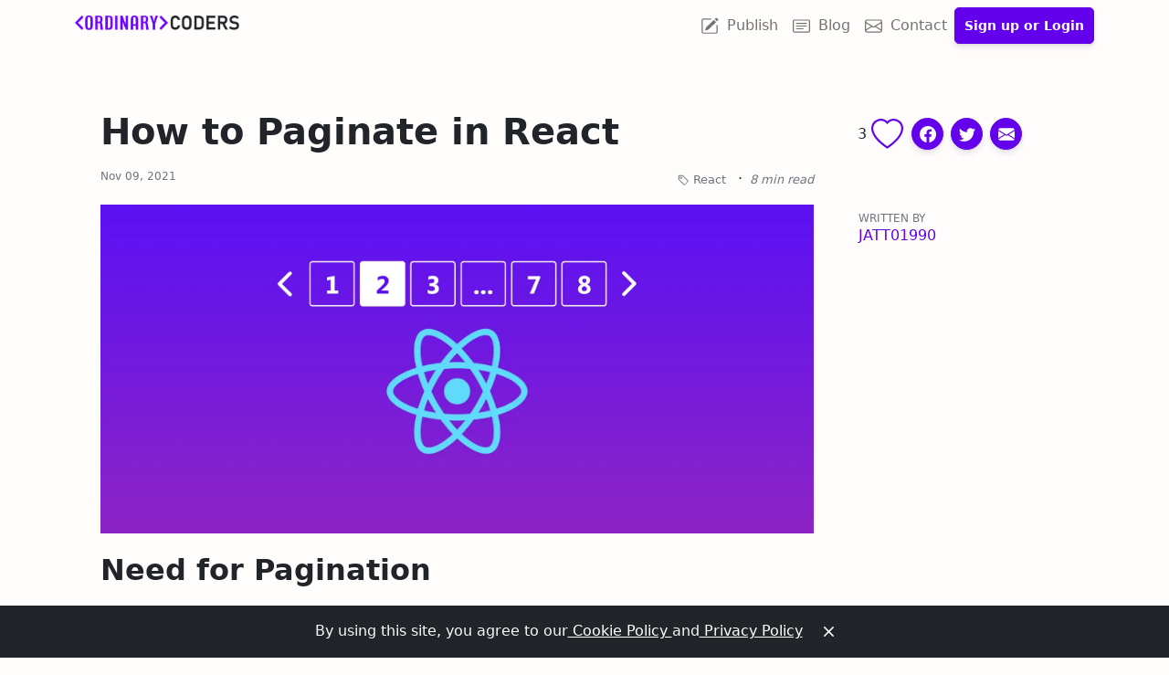

--- FILE ---
content_type: text/html; charset=utf-8
request_url: https://ordinarycoders.com/blog/article/react-pagination
body_size: 6734
content:
<!DOCTYPE html><html><head><meta charSet="utf-8"/><meta name="viewport" content="width=device-width"/><meta name="next-head-count" content="2"/><link rel="preload" href="/_next/static/css/2d1d90b416611e8d.css" as="style"/><link rel="stylesheet" href="/_next/static/css/2d1d90b416611e8d.css" data-n-g=""/><link rel="preload" href="/_next/static/css/c524bf5a9becbf41.css" as="style"/><link rel="stylesheet" href="/_next/static/css/c524bf5a9becbf41.css" data-n-p=""/><noscript data-n-css=""></noscript><script defer="" nomodule="" src="/_next/static/chunks/polyfills-5cd94c89d3acac5f.js"></script><script src="/_next/static/chunks/webpack-3505a193d30b4672.js" defer=""></script><script src="/_next/static/chunks/framework-eeba1b405d308ec4.js" defer=""></script><script src="/_next/static/chunks/main-ff657b8c32539c92.js" defer=""></script><script src="/_next/static/chunks/pages/_app-ac4652f3b0dc708f.js" defer=""></script><script src="/_next/static/chunks/pages/blog/article/%5Bslug%5D-1b7124d059802ea7.js" defer=""></script><script src="/_next/static/FLnH-90Kjq-7M-WqX6_uV/_buildManifest.js" defer=""></script><script src="/_next/static/FLnH-90Kjq-7M-WqX6_uV/_ssgManifest.js" defer=""></script><script src="/_next/static/FLnH-90Kjq-7M-WqX6_uV/_middlewareManifest.js" defer=""></script></head><body><div id="__next"></div><script id="__NEXT_DATA__" type="application/json">{"props":{"pageProps":{"article":{"id":442,"article_status":"published","article_title":"How to Paginate in React","article_published":"2021-11-09T19:36:05+00:00","article_content":"\u003cp\u003e\u003cspan style=\"font-size: 24pt;\"\u003e\u003cstrong\u003eNeed for Pagination\u003c/strong\u003e\u003c/span\u003e\u003c/p\u003e\r\n\u003cp\u003eEvery web application is made up of some kind of data. The data can vary in number. When the data is smaller in number, it could be handled easily. But the problem arises when the data is huge and today\u0026rsquo;s web applications are expected to manage such huge data efficiently.\u0026nbsp;\u003c/p\u003e\r\n\u003cp\u003eOne major issue is how to display the data on the front end. Suppose, the client-side is receiving one thousand records and these records are to be displayed one by one on the frontend. Is it efficient to display all the one thousand records at once? Absolutely not. Not only will this turn the UI ugly, but also, it will negatively affect the user experience. Here, enter the concept of Pagination.\u0026nbsp;\u003c/p\u003e\r\n\u003cp\u003e\u0026nbsp;\u003c/p\u003e\r\n\u003cp\u003e\u003cspan style=\"font-size: 24pt;\"\u003e\u003cstrong\u003eWhat is Pagination?\u003c/strong\u003e\u003c/span\u003e\u003c/p\u003e\r\n\u003cp\u003ePagination is a technique using the data that is fetched from the server in a form of groups. Such groups are created according to a particular value and each group has that number of records.\u0026nbsp;\u003c/p\u003e\r\n\u003cp\u003eFor example, instead of fetching all the one thousand records at once, ten records will be fetched at a time. So these ten records are displayed on the screen. To navigate to the next ten records, the user will have buttons. In simple words, the frontend will display buttons to navigate to different pages and each page will display ten records.\u0026nbsp;\u003c/p\u003e\r\n\u003cp\u003e\u0026nbsp;\u003c/p\u003e\r\n\u003cp\u003e\u003cstrong\u003e\u003cspan style=\"font-size: 24pt;\"\u003eReact pagination\u003c/span\u003e\u003c/strong\u003e\u003c/p\u003e\r\n\u003cp\u003ePagination can be performed in several ways in React. One way is to create custom React Pagination. But creating custom React Pagination is tough and time-consuming. Another way is to use pre-defined Pagination components such as Material-UI\u0026rsquo;s Pagination component. But these predefined components do not provide much flexibility. The third option is using the \u003ccode\u003ereact-paginate\u003c/code\u003e package with the React hooks.\u0026nbsp;\u003c/p\u003e\r\n\u003cp\u003eIn this tutorial, we will use the \u003ccode\u003ereact-paginate\u003c/code\u003e package along with React hooks to create React pagination.\u0026nbsp;\u003c/p\u003e\r\n\u003cp\u003eLet\u0026rsquo;s begin creating a React project using the following command.\u0026nbsp;\u003c/p\u003e\r\n\u003cpre class=\"language-markup\"\u003e\u003ccode\u003enpx create-react-app pagination\u003c/code\u003e\u003c/pre\u003e\r\n\u003cp\u003e\u0026nbsp;\u003c/p\u003e\r\n\u003cp\u003eNext, create a file named \u003cem\u003edata.js\u003c/em\u003e in the \u003cem\u003esrc\u003c/em\u003e folder and add the following data to it.\u0026nbsp;\u003c/p\u003e\r\n\u003cpre class=\"language-javascript\"\u003e\u003ccode\u003econst data = [\r\n\r\n  { name: \"Sherlocke\", department: \"Research and Development\", city: \"Bandar Pusat Jengka\"},\r\n\r\n  { name: \"Shantee\", department: \"Product Management\", city: \"Luoshe\" },\r\n\r\n  { name: \"Reta\", department: \"Legal\", city: \"Cabedelo\" },\r\n\r\n  { name: \"Coralie\", department: \"Product Management\", city: \"Bella Vista\" },\r\n\r\n  { name: \"Tatiania\", department: \"Services\", city: \"Okayama-shi\" },\r\n\r\n  { name: \"Micah\", department: \"Legal\", city: \"Xialaba\" },\r\n\r\n  { name: \"Stafani\", department: \"Business Development\", city: \"Nagasaki-shi\" },\r\n\r\n  { name: \"Garrot\", department: \"Accounting\", city: \"Umabay\" },\r\n\r\n  { name: \"Roobbie\", department: \"Product Management\", city: \"Junzhuang\" },\r\n\r\n  { name: \"Andeee\", department: \"Legal\", city: \"Loakulu\" },\r\n\r\n  { name: \"Avrit\", department: \"Training\", city: \"Xinglong\" },\r\n\r\n  { name: \"Napoleon\", department: \"Accounting\", city: \"Terentang\" },\r\n\r\n  { name: \"Elliott\", department: \"Legal\", city: \"Końskowola\" },\r\n\r\n  { name: \"Anna-diana\", department: \"Research and Development\", city: \"Laban\" },\r\n\r\n  { name: \"Clint\", department: \"Human Resources\", city: \"Ardazubre\" },\r\n\r\n  { name: \"Jasmine\", department: \"Support\", city: \"Lun\u0026eacute;ville\" },\r\n\r\n  { name: \"Flin\", department: \"Training\", city: \"Daxinshao\" },\r\n\r\n  { name: \"Katuscha\", department: \"Accounting\", city: \"Ciwaru\" },\r\n\r\n  { name: \"Florinda\", department: \"Legal\", city: \"Sheksna\" },\r\n\r\n  { name: \"Francklin\", department: \"Sales\", city: \"Sumberjati\" },\r\n\r\n  { name: \"Merissa\", department: \"Services\", city: \"Haarlem\" },\r\n\r\n  { name: \"Daryle\", department: \"Engineering\", city: \"Pul-e Sangī\" },\r\n\r\n  { name: \"Rona\", department: \"Services\", city: \"Borne Sulinowo\" },\r\n\r\n  { name: \"Daniela\", department: \"Business Development\", city: \"Charneca\" },\r\n\r\n  { name: \"Finn\", department: \"Engineering\", city: \"Takehara\" },\r\n\r\n  { name: \"Tova\", department: \"Human Resources\", city: \"Kalugmanan\" },\r\n\r\n  { name: \"Audre\", department: \"Research and Development\", city: \"Alor Setar\" },\r\n\r\n  { name: \"Hedvige\", department: \"Business Development\", city: \"Żabieniec\" },\r\n\r\n  { name: \"Olivia\", department: \"Business Development\", city: \"Qianchuan\" },\r\n\r\n  { name: \"Opal\", department: \"Marketing\", city: \"Dumaguete\" },\r\n\r\n  { name: \"Percival\", department: \"Support\", city: \"Esfarāyen\" },\r\n\r\n  { name: \"Tove\", department: \"Accounting\", city: \"Filimonovo\" },\r\n\r\n  { name: \"Diannne\", department: \"Training\", city: \"Laslovo\" },\r\n\r\n  { name: \"Teddy\", department: \"Product Management\", city: \"Mercedes\" },\r\n\r\n  { name: \"Skipton\", department: \"Human Resources\", city: \"Pryamitsyno\" },\r\n\r\n  { name: \"Wren\", department: \"Business Development\", city: \"Santo \u0026Acirc;ngelo\" },\r\n\r\n  { name: \"Teirtza\", department: \"Services\", city: \"Komendantsky aerodrom\" },\r\n\r\n  { name: \"Eloise\", department: \"Research and Development\", city: \"Eguia\" },\r\n\r\n  { name: \"Sapphira\", department: \"Engineering\", city: \"Cadiz\" },\r\n\r\n  { name: \"Darci\", department: \"Marketing\", city: \"Dzel\" },\r\n\r\n  { name: \"Luella\", department: \"Research and Development\", city: \"Butuan\" },\r\n\r\n  { name: \"Concettina\", department: \"Services\", city: \"Ipoh\" },\r\n\r\n  { name: \"Nels\", department: \"Product Management\", city: \"Yushugou\" },\r\n\r\n  { name: \"Gram\", department: \"Accounting\", city: \"Alistr\u0026aacute;ti\" },\r\n\r\n  { name: \"Austine\", department: \"Human Resources\", city: \"Kombandaru\" },\r\n\r\n  { name: \"Teriann\", department: \"Marketing\", city: \"Longxi\" },\r\n\r\n  { name: \"Dino\", department: \"Engineering\", city: \"Episkop\u0026iacute;\" },\r\n\r\n  { name: \"Bengt\", department: \"Marketing\", city: \"Pinaring\" },\r\n\r\n  { name: \"Sofia\", department: \"Marketing\", city: \"Parthenay\" },\r\n\r\n  { name: \"Coral\", department: \"Training\", city: \"Unden\" },\r\n\r\n];\r\n\r\nexport default data;\u003c/code\u003e\u003c/pre\u003e\r\n\u003cp\u003eThe \u003ccode\u003edata\u003c/code\u003e array has a total of fifty objects, each having three key-value pairs. This mock data will be used in the React application for pagination.\u0026nbsp;\u003c/p\u003e\r\n\u003cp\u003e\u0026nbsp;\u003c/p\u003e\r\n\u003cp\u003eInstall the \u003ccode\u003ereact-paginate\u003c/code\u003e package using the following command.\u0026nbsp;\u003c/p\u003e\r\n\u003cpre class=\"language-markup\"\u003e\u003ccode\u003enpm install react-paginate\u003c/code\u003e\u003c/pre\u003e\r\n\u003cp\u003e\u0026nbsp;\u003c/p\u003e\r\n\u003cp\u003eFirst of all, we need a state that will hold the page number.\u0026nbsp;\u003c/p\u003e\r\n\u003cpre class=\"language-javascript\"\u003e\u003ccode\u003econst [page, setPage] = useState(0);\u003c/code\u003e\u003c/pre\u003e\r\n\u003cp\u003eThe initial value of \u003ccode\u003epage\u003c/code\u003e is \u003ccode\u003e0\u003c/code\u003e, meaning, on the initial rendering, the very first page will be displayed on the screen.\u0026nbsp;\u003c/p\u003e\r\n\u003cp\u003e\u0026nbsp;\u003c/p\u003e\r\n\u003cp\u003eNext, import the data from the \u003cem\u003edata.js\u003c/em\u003e file and store it in a state.\u0026nbsp;\u003c/p\u003e\r\n\u003cpre class=\"language-javascript\"\u003e\u003ccode\u003econst [employees, setEmployees] = useState(data);\u003c/code\u003e\u003c/pre\u003e\r\n\u003cp\u003e\u0026nbsp;\u003c/p\u003e\r\n\u003cp\u003eAs mentioned earlier, pagination means to divide data in the form of a group. In simple words, the number of records to be displayed per page should be fixed. In our case, the total number of records is fifty and each page will hold five records. Thus, the total number of pages will be ten.\u003c/p\u003e\r\n\u003cpre class=\"language-javascript\"\u003e\u003ccode\u003econst employeesPerPage = 5;\u003c/code\u003e\u003c/pre\u003e\r\n\u003cp\u003e\u0026nbsp;\u003c/p\u003e\r\n\u003cp\u003eWe also need to track the number of pages visited by the user.\u0026nbsp;\u003c/p\u003e\r\n\u003cpre class=\"language-javascript\"\u003e\u003ccode\u003econst numberOfRecordsVistited = page * employeesPerPage;\u003c/code\u003e\u003c/pre\u003e\r\n\u003cp\u003e\u0026nbsp;\u003c/p\u003e\r\n\u003cp\u003eSo, when the user is on page 3, the value of \u003ccode\u003epage\u003c/code\u003e is 2, thus 2 * 5 = 10, meaning, 10 records are visited. But why is \u003ccode\u003enumberOfRecordsVisitied\u003c/code\u003e required? Because we need to extract the correct records from the \u003ccode\u003eemployees\u003c/code\u003e. By using \u003ccode\u003enumberOfRecordsVisited\u003c/code\u003e, we can find out which 5 records are required.\u0026nbsp;\u003c/p\u003e\r\n\u003cp\u003eSuppose, the user clicked on the third button, then we need the records from the 10th and 15th positions. How do we know the records should be between 10th and 15th positions? With the help of \u003ccode\u003enumberOfRecordsVisited\u003c/code\u003e.\u003c/p\u003e\r\n\u003cp\u003eObserve the following.\u003c/p\u003e\r\n\u003cpre class=\"language-javascript\"\u003e\u003ccode\u003eemployees\r\n\r\n.slice(numberOfEmployeesVistited, numberOfEmployeesVistited + employeesPerPage)\u003c/code\u003e\u003c/pre\u003e\r\n\u003cp\u003eIn the above code, \u003ccode\u003eemployees\u003c/code\u003e is being sliced using \u003ccode\u003enumberOfEmployeesVisited\u003c/code\u003e. When the user clicks on the third button, the value of \u003ccode\u003enumberOfEmployeesVisited\u003c/code\u003e is 10. So \u003ccode\u003enumberOfEmployeesVisited\u003c/code\u003e added to \u003ccode\u003eemployeesPerPage\u003c/code\u003e is 15 (10+15). The slice method will extract the records between the 10th and 15th positions and these values will be rendered on the screen.\u003c/p\u003e\r\n\u003cp\u003eNow, we have the records according to the page the user is visiting. Observe the following code.\u0026nbsp;\u003c/p\u003e\r\n\u003cpre class=\"language-javascript\"\u003e\u003ccode\u003econst displayEmployees = employees\r\n  .slice(\r\n    numberOfEmployeesVistited,\r\n    numberOfEmployeesVistited + employeesPerPage\r\n  )\r\n  .map((employee) =\u0026gt; {\r\n    return (\r\n      \u0026lt;div className=\"card\"\u0026gt;\r\n        \u0026lt;h4\u0026gt;Name: {employee.name}\u0026lt;/h4\u0026gt;\r\n        \u0026lt;h4\u0026gt;Department: {employee.department}\u0026lt;/h4\u0026gt;\r\n        \u0026lt;h4\u0026gt;City: {employee.city}\u0026lt;/h4\u0026gt;\r\n      \u0026lt;/div\u0026gt;\r\n    );\r\n  });\r\n\u003c/code\u003e\u003c/pre\u003e\r\n\u003cp\u003eIn the above code, the \u003ccode\u003eemployees\u003c/code\u003e that is being sliced using \u003ccode\u003enumberOfEmployeesVisited\u003c/code\u003e, is being mapped into the \u003ccode\u003edisplayEmployees\u003c/code\u003e. This will be used to render the records on the UI.\u0026nbsp;\u003c/p\u003e\r\n\u003cp\u003eMoreover, the following CSS is used to make the pages look a little better.\u0026nbsp;\u003c/p\u003e\r\n\u003cpre class=\"language-css\"\u003e\u003ccode\u003e.card {\r\n  width: 40%;\r\n  height: auto;\r\n  background-color: bisque;\r\n  margin: auto;\r\n  border: 2px solid black;\r\n}\r\n\u003c/code\u003e\u003c/pre\u003e\r\n\u003cp\u003e\u0026nbsp;\u003c/p\u003e\r\n\u003cp\u003eLet\u0026rsquo;s add \u003ccode\u003edisplayEmployees\u003c/code\u003e to the return statement.\u0026nbsp;\u003c/p\u003e\r\n\u003cpre class=\"language-javascript\"\u003e\u003ccode\u003ereturn \u0026lt;div className=\"App\"\u0026gt;{displayEmployees}\u0026lt;/div\u0026gt;;\u003c/code\u003e\u003c/pre\u003e\r\n\u003cp\u003e\u0026nbsp;\u003c/p\u003e\r\n\u003cp\u003eAs of now, this is how \u003cem\u003eApp.js\u003c/em\u003e looks.\u0026nbsp;\u003c/p\u003e\r\n\u003cpre class=\"language-javascript\"\u003e\u003ccode\u003eimport \"./App.css\";\r\nimport { useState } from \"react\";\r\nimport data from \"./data\";\r\n \r\nfunction App() {\r\n  const [page, setPage] = useState(0);\r\n  const [employees, setEmployees] = useState(data);\r\n \r\n  const employeesPerPage = 5;\r\n  const numberOfEmployeesVistited = page * employeesPerPage;\r\n  console.log(numberOfEmployeesVistited);\r\n  const displayEmployees = employees\r\n    .slice(\r\n      numberOfEmployeesVistited,\r\n      numberOfEmployeesVistited + employeesPerPage\r\n    )\r\n    .map((employee) =\u0026gt; {\r\n      return (\r\n        \u0026lt;div className=\"card\"\u0026gt;\r\n          \u0026lt;h4\u0026gt;Name: {employee.name}\u0026lt;/h4\u0026gt;\r\n          \u0026lt;h4\u0026gt;Department: {employee.department}\u0026lt;/h4\u0026gt;\r\n          \u0026lt;h4\u0026gt;City: {employee.city}\u0026lt;/h4\u0026gt;\r\n        \u0026lt;/div\u0026gt;\r\n      );\r\n    });\r\n \r\n  return \u0026lt;div className=\"App\"\u0026gt;{displayEmployees}\u0026lt;/div\u0026gt;;\r\n}\r\n \r\nexport default App;\r\n\u003c/code\u003e\u003c/pre\u003e\r\n\u003cp\u003eLet\u0026rsquo;s check the UI.\u0026nbsp;\u003c/p\u003e\r\n\u003cp\u003e\u003cImage src='https://d2gdtie5ivbdow.cloudfront.net/media/images/article_images/Jaysha/react_ui_componnents_for_paginaton.gif' alt='React UI Components for Pagination' objectFit='cover' width='599' height='384' /\u003e\u003c/p\u003e\r\n\u003cp\u003eThe first five records are being displayed on the screen but there are no buttons for navigation of course. For that, we need \u003ccode\u003ereact-paginate\u003c/code\u003e.\u0026nbsp;\u003c/p\u003e\r\n\u003cp\u003eFirst,\u003ccode\u003e import ReactPaginate from \u0026ldquo;react-paginate\u0026rdquo;\u003c/code\u003e.\u003c/p\u003e\r\n\u003cpre class=\"language-markup\"\u003e\u003ccode\u003eimport ReactPaginate from \"react-paginate\";\u003c/code\u003e\u003c/pre\u003e\r\n\u003cp\u003e\u0026nbsp;\u003c/p\u003e\r\n\u003cp\u003eThe \u003ccode\u003eReactPaginate\u003c/code\u003e component will handle everything itself from buttons to navigation. But we have to provide values for several props. Let\u0026rsquo;s understand these props one by one.\u0026nbsp;\u003c/p\u003e\r\n\u003cpre class=\"language-javascript\"\u003e\u003ccode\u003e\u0026lt;ReactPaginate\r\n\r\n  previousLabel={\"Previous\"}\r\n\r\n  nextLabel={\"Next\"}\r\n\r\n/\u0026gt;\u003c/code\u003e\u003c/pre\u003e\r\n\u003cp\u003e\u003ccode\u003epreviousLabel\u003c/code\u003e and \u0026ldquo;nextLabel\u0026rdquo; should have string values because these strings will be labeled on the extreme ends of the navigation for the user to navigate to the previous and next pages.\u0026nbsp;\u003c/p\u003e\r\n\u003cp\u003e\u0026nbsp;\u003c/p\u003e\r\n\u003cp\u003eThe next props is \u003ccode\u003epageCount\u003c/code\u003e. The value of \u003ccode\u003epageCount\u003c/code\u003e should be equal to the total number of records. In our case, this value should be ten but it can change over time. So let\u0026rsquo;s create a variable to calculate the total number of records.\u0026nbsp;\u003c/p\u003e\r\n\u003cpre class=\"language-javascript\"\u003e\u003ccode\u003econst totalPages = Math.ceil(employees.length / employeesPerPage);\u003c/code\u003e\u003c/pre\u003e\r\n\u003cp\u003e\u0026nbsp;\u003c/p\u003e\r\n\u003cp\u003eThe \u003ccode\u003eceil\u003c/code\u003e function of the Math module is used to round off the values, thus avoiding unwanted bugs.\u003c/p\u003e\r\n\u003cpre class=\"language-javascript\"\u003e\u003ccode\u003e\u0026lt;ReactPaginate\r\n  previousLabel={\"Previous\"}\r\n  nextLabel={\"Next\"}\r\n  pageCount={totalPages}\r\n/\u0026gt;;\u003c/code\u003e\u003c/pre\u003e\r\n\u003cp\u003e\u0026nbsp;\u003c/p\u003e\r\n\u003cp\u003eThe next props and the most important one is \u003ccode\u003eonPageChange\u003c/code\u003e. Its value should be a function and this function will decide what happens when the user navigates from one page to another. Observe the following function.\u0026nbsp;\u003c/p\u003e\r\n\u003cpre class=\"language-javascript\"\u003e\u003ccode\u003econst changePage = ({ selected }) =\u0026gt; {\r\n  setPage(selected);\r\n};\r\n\r\n\u003c/code\u003e\u003c/pre\u003e\r\n\u003cp\u003eThe value of \u003ccode\u003eselected\u003c/code\u003e is equal to the page the user wants to navigate to. (If the user clicked on 3, the values of \u003ccode\u003eselected\u003c/code\u003e will be 2 because the counting starts from 0).\u0026nbsp;\u003c/p\u003e\r\n\u003cp\u003e\u0026nbsp;\u003c/p\u003e\r\n\u003cp\u003eThe \u003ccode\u003epage\u003c/code\u003e state initialized earlier has to be updated to the value the user wants to navigate to.\u0026nbsp;\u003c/p\u003e\r\n\u003cpre class=\"language-javascript\"\u003e\u003ccode\u003e\u0026lt;ReactPaginate\r\n  previousLabel={\"Previous\"}\r\n  nextLabel={\"Next\"}\r\n  pageCount={totalPages}\r\n  onPageChange={changePage}\r\n/\u0026gt;;\u003c/code\u003e\u003c/pre\u003e\r\n\u003cp\u003e\u0026nbsp;\u003c/p\u003e\r\n\u003cp\u003eThe remaining five props will define the CSS for all the buttons.\u0026nbsp;\u003c/p\u003e\r\n\u003cpre class=\"language-javascript\"\u003e\u003ccode\u003e\u0026lt;ReactPaginate\r\n  previousLabel={\"Previous\"}\r\n  nextLabel={\"Next\"}\r\n  pageCount={totalPages}\r\n  onPageChange={changePage}\r\n  containerClassName={\"navigationButtons\"}\r\n  previousLinkClassName={\"previousButton\"}\r\n  nextLinkClassName={\"nextButton\"}\r\n  disabledClassName={\"navigationDisabled\"}\r\n  activeClassName={\"navigationActive\"}\r\n/\u0026gt;;\u003c/code\u003e\u003c/pre\u003e\r\n\u003cul\u003e\r\n\u003cli\u003e\u003ccode\u003e containerClassName\u003c/code\u003e: for the navigation buttons\u003c/li\u003e\r\n\u003cli\u003e\u003ccode\u003epreviousLinkClassName\u003c/code\u003e: for the previous button on the extreme left\u003c/li\u003e\r\n\u003cli\u003e\u003ccode\u003enextLinkClassName\u003c/code\u003e: for the next button on the extreme right\u003c/li\u003e\r\n\u003cli\u003e\u003ccode\u003edisabledClassName\u003c/code\u003e: for the buttons that will be disabled\u003c/li\u003e\r\n\u003cli\u003e\u003ccode\u003eactiveClassName\u003c/code\u003e: for the buttons that will be active\u003c/li\u003e\r\n\u003c/ul\u003e\r\n\u003cp\u003e\u0026nbsp;\u003c/p\u003e\r\n\u003cp\u003eFollowing is the CSS.\u0026nbsp;\u003c/p\u003e\r\n\u003cpre class=\"language-css\"\u003e\u003ccode\u003e \r\n.navigationButtons {\r\n  width: 80%;\r\n  height: 40px;\r\n  list-style: none;\r\n  display: flex;\r\n  justify-content: center;\r\n  margin: auto;\r\n  padding-top: 40px;\r\n}\r\n \r\n.navigationButtons a {\r\n  padding: 10px;\r\n  margin: 8px;\r\n  border-radius: 5px;\r\n  border: 1px solid red;\r\n  color: red;\r\n  cursor: pointer;\r\n}\r\n \r\n.navigationButtons a:hover {\r\n  color: white;\r\n  background-color: red;\r\n}\r\n \r\n.navigationActive a {\r\n  color: white;\r\n  background-color: red;\r\n}\r\n \r\n.navigationDisabled a {\r\n  color: grey;\r\n  background-color: grey;\r\n}\r\n\u003c/code\u003e\u003c/pre\u003e\r\n\u003cp\u003eLet\u0026rsquo;s check the UI.\u0026nbsp;\u003c/p\u003e\r\n\u003cp\u003e\u003cImage src='https://d2gdtie5ivbdow.cloudfront.net/media/images/article_images/Jaysha/react_ui_components_pagination.gif' alt='React UI components with pagination component' objectFit='cover' width='599' height='381' /\u003e\u003c/p\u003e\r\n\u003cp\u003eOn the first rendering, the first five records are displayed on the screen. On the navigation, the first page is active. Let\u0026rsquo;s try to navigate.\u0026nbsp;\u003c/p\u003e\r\n\u003cp\u003e\u0026nbsp;\u003c/p\u003e\r\n\u003cp\u003e\u003cImage src='https://d2gdtie5ivbdow.cloudfront.net/media/images/article_images/Jaysha/react_ui_components_pagination_active.gif' alt='React UI pagination components' objectFit='cover' width='599' height='381' /\u003e\u003c/p\u003e\r\n\u003cp\u003eAs the second button is clicked, the next five records are rendered on the UI. When the seventh button is clicked, the records are rendered on the UI accordingly, thanks to the slice function and \u003ccode\u003enumberOfEmployeesVisited\u003c/code\u003e.\u0026nbsp;\u003c/p\u003e\r\n\u003cp\u003e\u0026nbsp;\u003c/p\u003e\r\n\u003cp\u003e\u003cspan style=\"font-size: 24pt;\"\u003e\u003cstrong\u003eWrapping it up\u003c/strong\u003e\u003c/span\u003e\u003c/p\u003e\r\n\u003cp\u003eCreating a working React Pagination is a bit complicated because of the confusing calculations. It would be more complicated and challenging if the custom pagination is done. The \u003ccode\u003ereact-paginate\u003c/code\u003e packages make it a lot easier to create React Pagination with some calculations and CSS.\u003c/p\u003e\r\n\u003cp\u003eIn this tutorial, we discussed what pagination is and how to create a working React Pagination using the \u003ccode\u003ereact-paginate\u003c/code\u003e package.\u003c/p\u003e","article_image":"images/article_images/jatt01990/react_pagination_cover.png","article_slug":"react-pagination","reading_time":8,"like_total":3,"test_content":["\u003cp\u003e\u003cspan style=\"font-size: 24pt;\"\u003e\u003cstrong\u003eNeed for Pagination\u003c/strong\u003e\u003c/span\u003e\u003c/p\u003e\r\n\u003cp\u003eEvery web application is made up of some kind of data. The data can vary in number. When the data is smaller in number, it could be handled easily. But the problem arises when the data is huge and today\u0026rsquo;s web applications are expected to manage such huge data efficiently.\u0026nbsp;\u003c/p\u003e\r\n\u003cp\u003eOne major issue is how to display the data on the front end. Suppose, the client-side is receiving one thousand records and these records are to be displayed one by one on the frontend. Is it efficient to display all the one thousand records at once? Absolutely not. Not only will this turn the UI ugly, but also, it will negatively affect the user experience. Here, enter the concept of Pagination.\u0026nbsp;\u003c/p\u003e\r\n\u003cp\u003e\u0026nbsp;\u003c/p\u003e\r\n\u003cp\u003e\u003cspan style=\"font-size: 24pt;\"\u003e\u003cstrong\u003eWhat is Pagination?\u003c/strong\u003e\u003c/span\u003e\u003c/p\u003e\r\n\u003cp\u003ePagination is a technique using the data that is fetched from the server in a form of groups. Such groups are created according to a particular value and each group has that number of records.\u0026nbsp;\u003c/p\u003e\r\n\u003cp\u003eFor example, instead of fetching all the one thousand records at once, ten records will be fetched at a time. So these ten records are displayed on the screen. To navigate to the next ten records, the user will have buttons. In simple words, the frontend will display buttons to navigate to different pages and each page will display ten records.\u0026nbsp;\u003c/p\u003e\r\n\u003cp\u003e\u0026nbsp;\u003c/p\u003e\r\n\u003cp\u003e\u003cstrong\u003e\u003cspan style=\"font-size: 24pt;\"\u003eReact pagination\u003c/span\u003e\u003c/strong\u003e\u003c/p\u003e\r\n\u003cp\u003ePagination can be performed in several ways in React. One way is to create custom React Pagination. But creating custom React Pagination is tough and time-consuming. Another way is to use pre-defined Pagination components such as Material-UI\u0026rsquo;s Pagination component. But these predefined components do not provide much flexibility. The third option is using the \u003ccode\u003ereact-paginate\u003c/code\u003e package with the React hooks.\u0026nbsp;\u003c/p\u003e\r\n\u003cp\u003eIn this tutorial, we will use the \u003ccode\u003ereact-paginate\u003c/code\u003e package along with React hooks to create React pagination.\u0026nbsp;\u003c/p\u003e\r\n\u003cp\u003eLet\u0026rsquo;s begin creating a React project using the following command.\u0026nbsp;\u003c/p\u003e\r\n\u003cpre class=\"language-markup\"\u003e\u003ccode\u003enpx create-react-app pagination\u003c/code\u003e\u003c/pre\u003e\r\n\u003cp\u003e\u0026nbsp;\u003c/p\u003e\r\n\u003cp\u003eNext, create a file named \u003cem\u003edata.js\u003c/em\u003e in the \u003cem\u003esrc\u003c/em\u003e folder and add the following data to it.\u0026nbsp;\u003c/p\u003e\r\n\u003cpre class=\"language-javascript\"\u003e\u003ccode\u003econst data = [\r\n\r\n  { name: \"Sherlocke\", department: \"Research and Development\", city: \"Bandar Pusat Jengka\"},\r\n\r\n  { name: \"Shantee\", department: \"Product Management\", city: \"Luoshe\" },\r\n\r\n  { name: \"Reta\", department: \"Legal\", city: \"Cabedelo\" },\r\n\r\n  { name: \"Coralie\", department: \"Product Management\", city: \"Bella Vista\" },\r\n\r\n  { name: \"Tatiania\", department: \"Services\", city: \"Okayama-shi\" },\r\n\r\n  { name: \"Micah\", department: \"Legal\", city: \"Xialaba\" },\r\n\r\n  { name: \"Stafani\", department: \"Business Development\", city: \"Nagasaki-shi\" },\r\n\r\n  { name: \"Garrot\", department: \"Accounting\", city: \"Umabay\" },\r\n\r\n  { name: \"Roobbie\", department: \"Product Management\", city: \"Junzhuang\" },\r\n\r\n  { name: \"Andeee\", department: \"Legal\", city: \"Loakulu\" },\r\n\r\n  { name: \"Avrit\", department: \"Training\", city: \"Xinglong\" },\r\n\r\n  { name: \"Napoleon\", department: \"Accounting\", city: \"Terentang\" },\r\n\r\n  { name: \"Elliott\", department: \"Legal\", city: \"Końskowola\" },\r\n\r\n  { name: \"Anna-diana\", department: \"Research and Development\", city: \"Laban\" },\r\n\r\n  { name: \"Clint\", department: \"Human Resources\", city: \"Ardazubre\" },\r\n\r\n  { name: \"Jasmine\", department: \"Support\", city: \"Lun\u0026eacute;ville\" },\r\n\r\n  { name: \"Flin\", department: \"Training\", city: \"Daxinshao\" },\r\n\r\n  { name: \"Katuscha\", department: \"Accounting\", city: \"Ciwaru\" },\r\n\r\n  { name: \"Florinda\", department: \"Legal\", city: \"Sheksna\" },\r\n\r\n  { name: \"Francklin\", department: \"Sales\", city: \"Sumberjati\" },\r\n\r\n  { name: \"Merissa\", department: \"Services\", city: \"Haarlem\" },\r\n\r\n  { name: \"Daryle\", department: \"Engineering\", city: \"Pul-e Sangī\" },\r\n\r\n  { name: \"Rona\", department: \"Services\", city: \"Borne Sulinowo\" },\r\n\r\n  { name: \"Daniela\", department: \"Business Development\", city: \"Charneca\" },\r\n\r\n  { name: \"Finn\", department: \"Engineering\", city: \"Takehara\" },\r\n\r\n  { name: \"Tova\", department: \"Human Resources\", city: \"Kalugmanan\" },\r\n\r\n  { name: \"Audre\", department: \"Research and Development\", city: \"Alor Setar\" },\r\n\r\n  { name: \"Hedvige\", department: \"Business Development\", city: \"Żabieniec\" },\r\n\r\n  { name: \"Olivia\", department: \"Business Development\", city: \"Qianchuan\" },\r\n\r\n  { name: \"Opal\", department: \"Marketing\", city: \"Dumaguete\" },\r\n\r\n  { name: \"Percival\", department: \"Support\", city: \"Esfarāyen\" },\r\n\r\n  { name: \"Tove\", department: \"Accounting\", city: \"Filimonovo\" },\r\n\r\n  { name: \"Diannne\", department: \"Training\", city: \"Laslovo\" },\r\n\r\n  { name: \"Teddy\", department: \"Product Management\", city: \"Mercedes\" },\r\n\r\n  { name: \"Skipton\", department: \"Human Resources\", city: \"Pryamitsyno\" },\r\n\r\n  { name: \"Wren\", department: \"Business Development\", city: \"Santo \u0026Acirc;ngelo\" },\r\n\r\n  { name: \"Teirtza\", department: \"Services\", city: \"Komendantsky aerodrom\" },\r\n\r\n  { name: \"Eloise\", department: \"Research and Development\", city: \"Eguia\" },\r\n\r\n  { name: \"Sapphira\", department: \"Engineering\", city: \"Cadiz\" },\r\n\r\n  { name: \"Darci\", department: \"Marketing\", city: \"Dzel\" },\r\n\r\n  { name: \"Luella\", department: \"Research and Development\", city: \"Butuan\" },\r\n\r\n  { name: \"Concettina\", department: \"Services\", city: \"Ipoh\" },\r\n\r\n  { name: \"Nels\", department: \"Product Management\", city: \"Yushugou\" },\r\n\r\n  { name: \"Gram\", department: \"Accounting\", city: \"Alistr\u0026aacute;ti\" },\r\n\r\n  { name: \"Austine\", department: \"Human Resources\", city: \"Kombandaru\" },\r\n\r\n  { name: \"Teriann\", department: \"Marketing\", city: \"Longxi\" },\r\n\r\n  { name: \"Dino\", department: \"Engineering\", city: \"Episkop\u0026iacute;\" },\r\n\r\n  { name: \"Bengt\", department: \"Marketing\", city: \"Pinaring\" },\r\n\r\n  { name: \"Sofia\", department: \"Marketing\", city: \"Parthenay\" },\r\n\r\n  { name: \"Coral\", department: \"Training\", city: \"Unden\" },\r\n\r\n];\r\n\r\nexport default data;\u003c/code\u003e\u003c/pre\u003e\r\n\u003cp\u003eThe \u003ccode\u003edata\u003c/code\u003e array has a total of fifty objects, each having three key-value pairs. This mock data will be used in the React application for pagination.\u0026nbsp;\u003c/p\u003e\r\n\u003cp\u003e\u0026nbsp;\u003c/p\u003e\r\n\u003cp\u003eInstall the \u003ccode\u003ereact-paginate\u003c/code\u003e package using the following command.\u0026nbsp;\u003c/p\u003e\r\n\u003cpre class=\"language-markup\"\u003e\u003ccode\u003enpm install react-paginate\u003c/code\u003e\u003c/pre\u003e\r\n\u003cp\u003e\u0026nbsp;\u003c/p\u003e\r\n\u003cp\u003eFirst of all, we need a state that will hold the page number.\u0026nbsp;\u003c/p\u003e\r\n\u003cpre class=\"language-javascript\"\u003e\u003ccode\u003econst [page, setPage] = useState(0);\u003c/code\u003e\u003c/pre\u003e\r\n\u003cp\u003eThe initial value of \u003ccode\u003epage\u003c/code\u003e is \u003ccode\u003e0\u003c/code\u003e, meaning, on the initial rendering, the very first page will be displayed on the screen.\u0026nbsp;\u003c/p\u003e\r\n\u003cp\u003e\u0026nbsp;\u003c/p\u003e\r\n\u003cp\u003eNext, import the data from the \u003cem\u003edata.js\u003c/em\u003e file and store it in a state.\u0026nbsp;\u003c/p\u003e\r\n\u003cpre class=\"language-javascript\"\u003e\u003ccode\u003econst [employees, setEmployees] = useState(data);\u003c/code\u003e\u003c/pre\u003e\r\n\u003cp\u003e\u0026nbsp;\u003c/p\u003e\r\n\u003cp\u003eAs mentioned earlier, pagination means to divide data in the form of a group. In simple words, the number of records to be displayed per page should be fixed. In our case, the total number of records is fifty and each page will hold five records. Thus, the total number of pages will be ten.\u003c/p\u003e\r\n\u003cpre class=\"language-javascript\"\u003e\u003ccode\u003econst employeesPerPage = 5;\u003c/code\u003e\u003c/pre\u003e\r\n\u003cp\u003e\u0026nbsp;\u003c/p\u003e\r\n\u003cp\u003eWe also need to track the number of pages visited by the user.\u0026nbsp;\u003c/p\u003e\r\n\u003cpre class=\"language-javascript\"\u003e\u003ccode\u003econst numberOfRecordsVistited = page * employeesPerPage;\u003c/code\u003e\u003c/pre\u003e\r\n\u003cp\u003e\u0026nbsp;\u003c/p\u003e\r\n\u003cp\u003eSo, when the user is on page 3, the value of \u003ccode\u003epage\u003c/code\u003e is 2, thus 2 * 5 = 10, meaning, 10 records are visited. But why is \u003ccode\u003enumberOfRecordsVisitied\u003c/code\u003e required? Because we need to extract the correct records from the \u003ccode\u003eemployees\u003c/code\u003e. By using \u003ccode\u003enumberOfRecordsVisited\u003c/code\u003e, we can find out which 5 records are required.\u0026nbsp;\u003c/p\u003e\r\n\u003cp\u003eSuppose, the user clicked on the third button, then we need the records from the 10th and 15th positions. How do we know the records should be between 10th and 15th positions? With the help of \u003ccode\u003enumberOfRecordsVisited\u003c/code\u003e.\u003c/p\u003e\r\n\u003cp\u003eObserve the following.\u003c/p\u003e\r\n\u003cpre class=\"language-javascript\"\u003e\u003ccode\u003eemployees\r\n\r\n.slice(numberOfEmployeesVistited, numberOfEmployeesVistited + employeesPerPage)\u003c/code\u003e\u003c/pre\u003e\r\n\u003cp\u003eIn the above code, \u003ccode\u003eemployees\u003c/code\u003e is being sliced using \u003ccode\u003enumberOfEmployeesVisited\u003c/code\u003e. When the user clicks on the third button, the value of \u003ccode\u003enumberOfEmployeesVisited\u003c/code\u003e is 10. So \u003ccode\u003enumberOfEmployeesVisited\u003c/code\u003e added to \u003ccode\u003eemployeesPerPage\u003c/code\u003e is 15 (10+15). The slice method will extract the records between the 10th and 15th positions and these values will be rendered on the screen.\u003c/p\u003e\r\n\u003cp\u003eNow, we have the records according to the page the user is visiting. Observe the following code.\u0026nbsp;\u003c/p\u003e\r\n\u003cpre class=\"language-javascript\"\u003e\u003ccode\u003econst displayEmployees = employees\r\n  .slice(\r\n    numberOfEmployeesVistited,\r\n    numberOfEmployeesVistited + employeesPerPage\r\n  )\r\n  .map((employee) =\u0026gt; {\r\n    return (\r\n      \u0026lt;div className=\"card\"\u0026gt;\r\n        \u0026lt;h4\u0026gt;Name: {employee.name}\u0026lt;/h4\u0026gt;\r\n        \u0026lt;h4\u0026gt;Department: {employee.department}\u0026lt;/h4\u0026gt;\r\n        \u0026lt;h4\u0026gt;City: {employee.city}\u0026lt;/h4\u0026gt;\r\n      \u0026lt;/div\u0026gt;\r\n    );\r\n  });\r\n\u003c/code\u003e\u003c/pre\u003e\r\n\u003cp\u003eIn the above code, the \u003ccode\u003eemployees\u003c/code\u003e that is being sliced using \u003ccode\u003enumberOfEmployeesVisited\u003c/code\u003e, is being mapped into the \u003ccode\u003edisplayEmployees\u003c/code\u003e. This will be used to render the records on the UI.\u0026nbsp;\u003c/p\u003e\r\n\u003cp\u003eMoreover, the following CSS is used to make the pages look a little better.\u0026nbsp;\u003c/p\u003e\r\n\u003cpre class=\"language-css\"\u003e\u003ccode\u003e.card {\r\n  width: 40%;\r\n  height: auto;\r\n  background-color: bisque;\r\n  margin: auto;\r\n  border: 2px solid black;\r\n}\r\n\u003c/code\u003e\u003c/pre\u003e\r\n\u003cp\u003e\u0026nbsp;\u003c/p\u003e\r\n\u003cp\u003eLet\u0026rsquo;s add \u003ccode\u003edisplayEmployees\u003c/code\u003e to the return statement.\u0026nbsp;\u003c/p\u003e\r\n\u003cpre class=\"language-javascript\"\u003e\u003ccode\u003ereturn \u0026lt;div className=\"App\"\u0026gt;{displayEmployees}\u0026lt;/div\u0026gt;;\u003c/code\u003e\u003c/pre\u003e\r\n\u003cp\u003e\u0026nbsp;\u003c/p\u003e\r\n\u003cp\u003eAs of now, this is how \u003cem\u003eApp.js\u003c/em\u003e looks.\u0026nbsp;\u003c/p\u003e\r\n\u003cpre class=\"language-javascript\"\u003e\u003ccode\u003eimport \"./App.css\";\r\nimport { useState } from \"react\";\r\nimport data from \"./data\";\r\n \r\nfunction App() {\r\n  const [page, setPage] = useState(0);\r\n  const [employees, setEmployees] = useState(data);\r\n \r\n  const employeesPerPage = 5;\r\n  const numberOfEmployeesVistited = page * employeesPerPage;\r\n  console.log(numberOfEmployeesVistited);\r\n  const displayEmployees = employees\r\n    .slice(\r\n      numberOfEmployeesVistited,\r\n      numberOfEmployeesVistited + employeesPerPage\r\n    )\r\n    .map((employee) =\u0026gt; {\r\n      return (\r\n        \u0026lt;div className=\"card\"\u0026gt;\r\n          \u0026lt;h4\u0026gt;Name: {employee.name}\u0026lt;/h4\u0026gt;\r\n          \u0026lt;h4\u0026gt;Department: {employee.department}\u0026lt;/h4\u0026gt;\r\n          \u0026lt;h4\u0026gt;City: {employee.city}\u0026lt;/h4\u0026gt;\r\n        \u0026lt;/div\u0026gt;\r\n      );\r\n    });\r\n \r\n  return \u0026lt;div className=\"App\"\u0026gt;{displayEmployees}\u0026lt;/div\u0026gt;;\r\n}\r\n \r\nexport default App;\r\n\u003c/code\u003e\u003c/pre\u003e\r\n\u003cp\u003eLet\u0026rsquo;s check the UI.\u0026nbsp;\u003c/p\u003e\r\n\u003cp\u003e","{\"src\":\"https://d2gdtie5ivbdow.cloudfront.net/media/images/article_images/Jaysha/react_ui_componnents_for_paginaton.gif\",\"width\":\"599\",\"height\":\"384\",\"alt\":\"React UI Components for Pagination\"}","\u003c/p\u003e\r\n\u003cp\u003eThe first five records are being displayed on the screen but there are no buttons for navigation of course. For that, we need \u003ccode\u003ereact-paginate\u003c/code\u003e.\u0026nbsp;\u003c/p\u003e\r\n\u003cp\u003eFirst,\u003ccode\u003e import ReactPaginate from \u0026ldquo;react-paginate\u0026rdquo;\u003c/code\u003e.\u003c/p\u003e\r\n\u003cpre class=\"language-markup\"\u003e\u003ccode\u003eimport ReactPaginate from \"react-paginate\";\u003c/code\u003e\u003c/pre\u003e\r\n\u003cp\u003e\u0026nbsp;\u003c/p\u003e\r\n\u003cp\u003eThe \u003ccode\u003eReactPaginate\u003c/code\u003e component will handle everything itself from buttons to navigation. But we have to provide values for several props. Let\u0026rsquo;s understand these props one by one.\u0026nbsp;\u003c/p\u003e\r\n\u003cpre class=\"language-javascript\"\u003e\u003ccode\u003e\u0026lt;ReactPaginate\r\n\r\n  previousLabel={\"Previous\"}\r\n\r\n  nextLabel={\"Next\"}\r\n\r\n/\u0026gt;\u003c/code\u003e\u003c/pre\u003e\r\n\u003cp\u003e\u003ccode\u003epreviousLabel\u003c/code\u003e and \u0026ldquo;nextLabel\u0026rdquo; should have string values because these strings will be labeled on the extreme ends of the navigation for the user to navigate to the previous and next pages.\u0026nbsp;\u003c/p\u003e\r\n\u003cp\u003e\u0026nbsp;\u003c/p\u003e\r\n\u003cp\u003eThe next props is \u003ccode\u003epageCount\u003c/code\u003e. The value of \u003ccode\u003epageCount\u003c/code\u003e should be equal to the total number of records. In our case, this value should be ten but it can change over time. So let\u0026rsquo;s create a variable to calculate the total number of records.\u0026nbsp;\u003c/p\u003e\r\n\u003cpre class=\"language-javascript\"\u003e\u003ccode\u003econst totalPages = Math.ceil(employees.length / employeesPerPage);\u003c/code\u003e\u003c/pre\u003e\r\n\u003cp\u003e\u0026nbsp;\u003c/p\u003e\r\n\u003cp\u003eThe \u003ccode\u003eceil\u003c/code\u003e function of the Math module is used to round off the values, thus avoiding unwanted bugs.\u003c/p\u003e\r\n\u003cpre class=\"language-javascript\"\u003e\u003ccode\u003e\u0026lt;ReactPaginate\r\n  previousLabel={\"Previous\"}\r\n  nextLabel={\"Next\"}\r\n  pageCount={totalPages}\r\n/\u0026gt;;\u003c/code\u003e\u003c/pre\u003e\r\n\u003cp\u003e\u0026nbsp;\u003c/p\u003e\r\n\u003cp\u003eThe next props and the most important one is \u003ccode\u003eonPageChange\u003c/code\u003e. Its value should be a function and this function will decide what happens when the user navigates from one page to another. Observe the following function.\u0026nbsp;\u003c/p\u003e\r\n\u003cpre class=\"language-javascript\"\u003e\u003ccode\u003econst changePage = ({ selected }) =\u0026gt; {\r\n  setPage(selected);\r\n};\r\n\r\n\u003c/code\u003e\u003c/pre\u003e\r\n\u003cp\u003eThe value of \u003ccode\u003eselected\u003c/code\u003e is equal to the page the user wants to navigate to. (If the user clicked on 3, the values of \u003ccode\u003eselected\u003c/code\u003e will be 2 because the counting starts from 0).\u0026nbsp;\u003c/p\u003e\r\n\u003cp\u003e\u0026nbsp;\u003c/p\u003e\r\n\u003cp\u003eThe \u003ccode\u003epage\u003c/code\u003e state initialized earlier has to be updated to the value the user wants to navigate to.\u0026nbsp;\u003c/p\u003e\r\n\u003cpre class=\"language-javascript\"\u003e\u003ccode\u003e\u0026lt;ReactPaginate\r\n  previousLabel={\"Previous\"}\r\n  nextLabel={\"Next\"}\r\n  pageCount={totalPages}\r\n  onPageChange={changePage}\r\n/\u0026gt;;\u003c/code\u003e\u003c/pre\u003e\r\n\u003cp\u003e\u0026nbsp;\u003c/p\u003e\r\n\u003cp\u003eThe remaining five props will define the CSS for all the buttons.\u0026nbsp;\u003c/p\u003e\r\n\u003cpre class=\"language-javascript\"\u003e\u003ccode\u003e\u0026lt;ReactPaginate\r\n  previousLabel={\"Previous\"}\r\n  nextLabel={\"Next\"}\r\n  pageCount={totalPages}\r\n  onPageChange={changePage}\r\n  containerClassName={\"navigationButtons\"}\r\n  previousLinkClassName={\"previousButton\"}\r\n  nextLinkClassName={\"nextButton\"}\r\n  disabledClassName={\"navigationDisabled\"}\r\n  activeClassName={\"navigationActive\"}\r\n/\u0026gt;;\u003c/code\u003e\u003c/pre\u003e\r\n\u003cul\u003e\r\n\u003cli\u003e\u003ccode\u003e containerClassName\u003c/code\u003e: for the navigation buttons\u003c/li\u003e\r\n\u003cli\u003e\u003ccode\u003epreviousLinkClassName\u003c/code\u003e: for the previous button on the extreme left\u003c/li\u003e\r\n\u003cli\u003e\u003ccode\u003enextLinkClassName\u003c/code\u003e: for the next button on the extreme right\u003c/li\u003e\r\n\u003cli\u003e\u003ccode\u003edisabledClassName\u003c/code\u003e: for the buttons that will be disabled\u003c/li\u003e\r\n\u003cli\u003e\u003ccode\u003eactiveClassName\u003c/code\u003e: for the buttons that will be active\u003c/li\u003e\r\n\u003c/ul\u003e\r\n\u003cp\u003e\u0026nbsp;\u003c/p\u003e\r\n\u003cp\u003eFollowing is the CSS.\u0026nbsp;\u003c/p\u003e\r\n\u003cpre class=\"language-css\"\u003e\u003ccode\u003e \r\n.navigationButtons {\r\n  width: 80%;\r\n  height: 40px;\r\n  list-style: none;\r\n  display: flex;\r\n  justify-content: center;\r\n  margin: auto;\r\n  padding-top: 40px;\r\n}\r\n \r\n.navigationButtons a {\r\n  padding: 10px;\r\n  margin: 8px;\r\n  border-radius: 5px;\r\n  border: 1px solid red;\r\n  color: red;\r\n  cursor: pointer;\r\n}\r\n \r\n.navigationButtons a:hover {\r\n  color: white;\r\n  background-color: red;\r\n}\r\n \r\n.navigationActive a {\r\n  color: white;\r\n  background-color: red;\r\n}\r\n \r\n.navigationDisabled a {\r\n  color: grey;\r\n  background-color: grey;\r\n}\r\n\u003c/code\u003e\u003c/pre\u003e\r\n\u003cp\u003eLet\u0026rsquo;s check the UI.\u0026nbsp;\u003c/p\u003e\r\n\u003cp\u003e","{\"src\":\"https://d2gdtie5ivbdow.cloudfront.net/media/images/article_images/Jaysha/react_ui_components_pagination.gif\",\"width\":\"599\",\"height\":\"381\",\"alt\":\"React UI components with pagination component\"}","\u003c/p\u003e\r\n\u003cp\u003eOn the first rendering, the first five records are displayed on the screen. On the navigation, the first page is active. Let\u0026rsquo;s try to navigate.\u0026nbsp;\u003c/p\u003e\r\n\u003cp\u003e\u0026nbsp;\u003c/p\u003e\r\n\u003cp\u003e","{\"src\":\"https://d2gdtie5ivbdow.cloudfront.net/media/images/article_images/Jaysha/react_ui_components_pagination_active.gif\",\"width\":\"599\",\"height\":\"381\",\"alt\":\"React UI pagination components\"}","\u003c/p\u003e\r\n\u003cp\u003eAs the second button is clicked, the next five records are rendered on the UI. When the seventh button is clicked, the records are rendered on the UI accordingly, thanks to the slice function and \u003ccode\u003enumberOfEmployeesVisited\u003c/code\u003e.\u0026nbsp;\u003c/p\u003e\r\n\u003cp\u003e\u0026nbsp;\u003c/p\u003e\r\n\u003cp\u003e\u003cspan style=\"font-size: 24pt;\"\u003e\u003cstrong\u003eWrapping it up\u003c/strong\u003e\u003c/span\u003e\u003c/p\u003e\r\n\u003cp\u003eCreating a working React Pagination is a bit complicated because of the confusing calculations. It would be more complicated and challenging if the custom pagination is done. The \u003ccode\u003ereact-paginate\u003c/code\u003e packages make it a lot easier to create React Pagination with some calculations and CSS.\u003c/p\u003e\r\n\u003cp\u003eIn this tutorial, we discussed what pagination is and how to create a working React Pagination using the \u003ccode\u003ereact-paginate\u003c/code\u003e package.\u003c/p\u003e"],"main_tag":[{"id":11,"tag_name":"React"}],"main_profile":{"user_image":"","twitter_handle":null,"bio":null,"gthr_link":null,"username":"jatt01990"},"meta_description":"\r\nEvery web application is made up of some kind of data. The data can vary in number. When the data is smaller in number, it could be handled easily. But the pr"},"relArticles":[{"id":639,"article_status":"published","article_title":"Building a Chat App with React and Chakra UI","article_published":"2022-05-03T17:43:00.128+00:00","article_image":"images/article_images/james_schwindt/Blue%20Isometric%20Elements%20%26%20Mockups%20Technology%20in%20Education%20Technology%20Presentation.png","article_slug":"react-chakra-ui","reading_time":7,"main_profile":{"username":"james_dev","user_image":"media/images/user_images/james_dev/profile_pic_gthr.jpg"},"main_tag":[{"id":11,"tag_name":"React"}]},{"id":554,"article_status":"published","article_title":"Custom Hooks in React JS","article_published":"2022-04-16T17:45:34.641+00:00","article_image":"images/article_images/naymulhasan/React%20Custom%20Hooks.png","article_slug":"react-custom-hooks","reading_time":6,"main_profile":{"username":"naymulhasan","user_image":"media/images/user_images/naymulhasan/IMG_20181204_185924.jpg"},"main_tag":[{"id":8,"tag_name":"JavaScript"},{"id":11,"tag_name":"React"}]},{"id":562,"article_status":"published","article_title":"Redux Architecture in React JS","article_published":"2022-02-04T06:02:56+00:00","article_image":"images/article_images/naymulhasan/123.png","article_slug":"redux-architecture-react","reading_time":5,"main_profile":{"username":"naymulhasan","user_image":"media/images/user_images/naymulhasan/IMG_20181204_185924.jpg"},"main_tag":[{"id":8,"tag_name":"JavaScript"},{"id":11,"tag_name":"React"}]},{"id":501,"article_status":"published","article_title":"What is React Memo? How to use React.memo()","article_published":"2021-12-29T08:48:57+00:00","article_image":"images/article_images/Jaysha/react_memo_cover.png","article_slug":"react-memo","reading_time":10,"main_profile":{"username":"vaibhav_khulbe","user_image":""},"main_tag":[{"id":11,"tag_name":"React"}]},{"id":453,"article_status":"published","article_title":"4 Minute Guide to Class and Functional Components","article_published":"2021-12-28T06:56:35+00:00","article_image":"images/article_images/Jaysha/react_getting_started_cover.png","article_slug":"getting-started-react-functional-class-components","reading_time":4,"main_profile":{"username":"alejobravo","user_image":""},"main_tag":[{"id":11,"tag_name":"React"}]},{"id":503,"article_status":"published","article_title":"How to create draggable components in React","article_published":"2021-12-21T03:17:06+00:00","article_image":"images/article_images/Jaysha/react_draggable_cover.png","article_slug":"react-draggable","reading_time":12,"main_profile":{"username":"elizabeth.muganga","user_image":""},"main_tag":[{"id":11,"tag_name":"React"}]}]},"__N_SSG":true},"page":"/blog/article/[slug]","query":{"slug":"react-pagination"},"buildId":"FLnH-90Kjq-7M-WqX6_uV","isFallback":false,"gsp":true,"scriptLoader":[]}</script></body></html>

--- FILE ---
content_type: text/html; charset=utf-8
request_url: https://www.google.com/recaptcha/api2/aframe
body_size: 265
content:
<!DOCTYPE HTML><html><head><meta http-equiv="content-type" content="text/html; charset=UTF-8"></head><body><script nonce="cDtGFLA066aF08a2_QIGyg">/** Anti-fraud and anti-abuse applications only. See google.com/recaptcha */ try{var clients={'sodar':'https://pagead2.googlesyndication.com/pagead/sodar?'};window.addEventListener("message",function(a){try{if(a.source===window.parent){var b=JSON.parse(a.data);var c=clients[b['id']];if(c){var d=document.createElement('img');d.src=c+b['params']+'&rc='+(localStorage.getItem("rc::a")?sessionStorage.getItem("rc::b"):"");window.document.body.appendChild(d);sessionStorage.setItem("rc::e",parseInt(sessionStorage.getItem("rc::e")||0)+1);localStorage.setItem("rc::h",'1768200940541');}}}catch(b){}});window.parent.postMessage("_grecaptcha_ready", "*");}catch(b){}</script></body></html>

--- FILE ---
content_type: text/css; charset=utf-8
request_url: https://ordinarycoders.com/_next/static/css/c524bf5a9becbf41.css
body_size: 704
content:
.Article_thumbnail_title__rzeQS{margin-top:8px;font-weight:700!important;color:#343a40!important}.Article_thumbnail_image__DMc8Q{background:#fff;border-radius:0;width:600px;height:150px;object-fit:cover;margin-bottom:auto;margin-top:auto}.Article_thumbnail_description__hd4b4{font-weight:400;line-height:20px;text-decoration:none;color:#343a40!important}.Article_bio__BK0ox,.Article_published__dz_he,.Article_twitter__E0MMa{font-size:12px;color:#6c757d;margin-bottom:0}.Article_bio__BK0ox{padding-top:10px;text-align:start}.Article_mobile_author_info__G6h_7{flex-direction:column;margin:auto 1px}.Article_author__EmOzw{text-transform:uppercase;color:#6301ed;margin-bottom:0}.Article_animate__exLEH{padding-top:1.5rem;text-decoration:none;padding-left:2px!important}.Article_animate__exLEH:hover .Article_author__EmOzw{transform:translateY(-1px);text-decoration:underline}.Article_author_image__oY1T7{border-radius:50%;margin-right:.25rem;margin-top:auto;margin-bottom:auto}.Article_cover__WKe_5{background:#fff;margin:0!important}.Article_content__OmktS{margin:1rem 0!important}.Article_content__OmktS li,.Article_content__OmktS p{font-size:15pt}.Article_readtime__pk7Ly,.Article_tag__gaIgq{font-size:13px;color:#6c757d}.Article_readtime__pk7Ly{font-style:italic}.Article_link__KnP_T{text-decoration:none}.Article_title__Wpjbe{font-weight:800;margin:1rem 0!important;color:#212529}.Article_written_by__emCS9{font-size:12px;color:#6c757d;text-transform:uppercase;margin-bottom:0}.Article_btn_tools__S6deM{width:35px;height:35px;padding:1px;border-radius:50%;font-size:18px;justify-content:center;display:flex;align-items:center}.Article_centered__l6eFi{position:fixed;top:50%;left:50%;margin-top:-50px;margin-left:-100px}.Article_heart__Vgfpy{font-size:35px}.Article_heart__Vgfpy:hover{filter:contrast(200%)}.Article_mobile_author__bquxo{margin-bottom:auto!important;margin-top:auto!important;display:none;border-radius:50%}@media only screen and (max-width:1200px){.Article_mobile_author__bquxo{display:block!important}}.Article_projects__Z0Umt{background-color:#fffcfc}.Article_projects_title__grPpT{background-color:#fffcfc;text-transform:uppercase;font-weight:700}.Article_project_hover__Ss1jG:hover{background-color:#dadfe4;text-decoration:none}.Article_follow_us__UDI0y{font-size:18px;color:#6c757d;margin-bottom:0}.Article_about_col__AYTBM{position:sticky;position:-webkit-sticky;top:105px}.Article_userpage_link__KNxn1{margin-left:.5rem!important;color:#6c757d!important;font-size:.875em}.Article_userpage_link__KNxn1:hover{text-decoration:underline}.Article_plaza_ad__F_5Ja{border:1px solid #6c757d;padding:10px;color:#6c757d;border-radius:6px;cursor:pointer;text-align:left;margin-top:25px}.Article_plaza_ad__F_5Ja:hover{box-shadow:#343a40}
/*# sourceMappingURL=c524bf5a9becbf41.css.map*/

--- FILE ---
content_type: text/css; charset=utf-8
request_url: https://ordinarycoders.com/_next/static/css/0c505fa276ac31a8.css
body_size: -198
content:
.Comment_reply__mFeYk{font-size:12px;font-weight:500;color:#6c757d;padding:.5rem!important}.Comment_reply__mFeYk:hover{color:#6301ed}
/*# sourceMappingURL=0c505fa276ac31a8.css.map*/

--- FILE ---
content_type: text/css; charset=utf-8
request_url: https://ordinarycoders.com/_next/static/css/6665c74059eae283.css
body_size: -68
content:
.Blog_thumbnail__6fymb{background:#fff;border-radius:0;width:auto;height:170px;object-fit:cover}.Blog_title__pI7CE{font-weight:800;color:#343a40!important;padding-bottom:1rem!important;padding-top:1rem!important}.Blog_article_title__5wYfw{font-weight:700;color:#343a40!important}
/*# sourceMappingURL=6665c74059eae283.css.map*/

--- FILE ---
content_type: text/css; charset=utf-8
request_url: https://ordinarycoders.com/_next/static/css/c2280be4fc95e810.css
body_size: 607
content:
.Footer_header__P81dz{color:#787878;font-weight:700;margin-top:0;margin-bottom:1rem;text-transform:uppercase}.Footer_links__BOCwF{color:#787878!important;text-decoration:none}.Footer_links__BOCwF:hover,.Footer_terms_link__ioeTu:hover{color:#32325d!important;text-decoration:none;cursor:pointer}.Footer_terms__E_8Jt{font-size:13px;color:#787878;margin-top:0;margin-bottom:1rem}.Footer_terms_link__ioeTu{color:#6b01ff!important;text-decoration:none;font-weight:600;cursor:pointer;text-align:center;font-size:13px}.Footer_no_sell_link__n4KGP{background:#fffcfc;border:1px solid #6b01ff;font-family:Roboto,Arial;font-size:10px!important;color:#6b01ff;font-weight:600;box-sizing:border-box;cursor:pointer;outline:none;text-align:center}.Footer_copyright__0_Me0{color:#787878;text-align:center!important;margin-bottom:auto!important;padding-top:3rem!important;padding-bottom:1rem!important}
/*# sourceMappingURL=c2280be4fc95e810.css.map*/

--- FILE ---
content_type: text/css; charset=utf-8
request_url: https://ordinarycoders.com/_next/static/css/fa7b3f0a5f645c1e.css
body_size: 946
content:
.Article_thumbnail_title__rzeQS{margin-top:8px;font-weight:700!important;color:#343a40!important}.Article_thumbnail_image__DMc8Q{background:#fff;border-radius:0;width:600px;height:150px;object-fit:cover;margin-bottom:auto;margin-top:auto}.Article_thumbnail_description__hd4b4{font-weight:400;line-height:20px;text-decoration:none;color:#343a40!important}.Article_bio__BK0ox,.Article_published__dz_he,.Article_twitter__E0MMa{font-size:12px;color:#6c757d;margin-bottom:0}.Article_bio__BK0ox{padding-top:10px;text-align:start}.Article_mobile_author_info__G6h_7{flex-direction:column;margin:auto 1px}.Article_author__EmOzw{text-transform:uppercase;color:#6301ed;margin-bottom:0}.Article_animate__exLEH{padding-top:1.5rem;text-decoration:none;padding-left:2px!important}.Article_animate__exLEH:hover .Article_author__EmOzw{transform:translateY(-1px);text-decoration:underline}.Article_author_image__oY1T7{border-radius:50%;margin-right:.25rem;margin-top:auto;margin-bottom:auto}.Article_cover__WKe_5{background:#fff;margin:0!important}.Article_content__OmktS{margin:1rem 0!important}.Article_content__OmktS li,.Article_content__OmktS p{font-size:15pt}.Article_readtime__pk7Ly,.Article_tag__gaIgq{font-size:13px;color:#6c757d}.Article_readtime__pk7Ly{font-style:italic}.Article_link__KnP_T{text-decoration:none}.Article_title__Wpjbe{font-weight:800;margin:1rem 0!important;color:#212529}.Article_written_by__emCS9{font-size:12px;color:#6c757d;text-transform:uppercase;margin-bottom:0}.Article_btn_tools__S6deM{width:35px;height:35px;padding:1px;border-radius:50%;font-size:18px;justify-content:center;display:flex;align-items:center}.Article_centered__l6eFi{position:fixed;top:50%;left:50%;margin-top:-50px;margin-left:-100px}.Article_heart__Vgfpy{font-size:35px}.Article_heart__Vgfpy:hover{filter:contrast(200%)}.Article_mobile_author__bquxo{margin-bottom:auto!important;margin-top:auto!important;display:none;border-radius:50%}@media only screen and (max-width:1200px){.Article_mobile_author__bquxo{display:block!important}}.Article_projects__Z0Umt{background-color:#fffcfc}.Article_projects_title__grPpT{background-color:#fffcfc;text-transform:uppercase;font-weight:700}.Article_project_hover__Ss1jG:hover{background-color:#dadfe4;text-decoration:none}.Article_follow_us__UDI0y{font-size:18px;color:#6c757d;margin-bottom:0}.Article_about_col__AYTBM{position:sticky;position:-webkit-sticky;top:105px}.Article_userpage_link__KNxn1{margin-left:.5rem!important;color:#6c757d!important;font-size:.875em}.Article_userpage_link__KNxn1:hover{text-decoration:underline}.Article_plaza_ad__F_5Ja{border:1px solid #6c757d;padding:10px;color:#6c757d;border-radius:6px;cursor:pointer;text-align:left;margin-top:25px}.Article_plaza_ad__F_5Ja:hover{box-shadow:#343a40}.Blog_thumbnail__6fymb{background:#fff;border-radius:0;width:auto;height:170px;object-fit:cover}.Blog_title__pI7CE{font-weight:800;color:#343a40!important;padding-bottom:1rem!important;padding-top:1rem!important}.Blog_article_title__5wYfw{font-weight:700;color:#343a40!important}.Pagination_pagination__ShHE2{display:flex;justify-content:center;align-items:center;margin:0 15px 20px!important;padding-bottom:20px!important;font-size:13px}.Pagination_pagination__ShHE2 a{color:#6301ed;float:left;padding:4px 8px;text-decoration:none;border-radius:5px}.Pagination_pagination__ShHE2 a.Pagination_active__vk51h{border:1px solid #6301ed;background-color:#6301ed;color:#fff;border-radius:5px;cursor:pointer}.Pagination_pagination__ShHE2 a:hover:not(.Pagination_active__vk51h){background-color:#6301ed;color:#fff;cursor:pointer}.Pagination_disabled__hpMlt{pointer-events:none;color:#999}@media only screen and (max-width:1108px){.Pagination_pagination__ShHE2 a{color:#6301ed;float:left;padding:8px 10px;text-decoration:none;border-radius:5px}}
/*# sourceMappingURL=fa7b3f0a5f645c1e.css.map*/

--- FILE ---
content_type: text/css; charset=utf-8
request_url: https://ordinarycoders.com/_next/static/css/118bbe40ca4342f7.css
body_size: -2
content:
.Publish_alert__CQAjF{background-color:#dadcef;padding:10px;color:#6301ed;border:1px solid #6301ed;border-radius:5px;width:350px}.Publish_link__xJkf6{color:#6301ed!important;font-weight:600;text-decoration:none;background-color:transparent}.Publish_link__xJkf6:hover{color:#32325d!important}@media only screen and (max-width:800px){.Publish_alert__CQAjF{margin:0 auto}}
/*# sourceMappingURL=118bbe40ca4342f7.css.map*/

--- FILE ---
content_type: text/css; charset=utf-8
request_url: https://ordinarycoders.com/_next/static/css/4ddd1ae6bbb87e85.css
body_size: -166
content:
.Contact_recpatcha_link__e_5Bi{color:#6301ed!important;font-weight:600;text-decoration:none;background-color:transparent}.Contact_recpatcha_link__e_5Bi:hover{color:#32325d!important}
/*# sourceMappingURL=4ddd1ae6bbb87e85.css.map*/

--- FILE ---
content_type: application/javascript; charset=utf-8
request_url: https://ordinarycoders.com/_next/static/chunks/5217.5e495a11e269341d.js
body_size: 470
content:
(self.webpackChunk_N_E=self.webpackChunk_N_E||[]).push([[5217],{83872:function(e,t,i){"use strict";i.d(t,{Z:function(){return h}});var a=i(85893),l=i(13547),r=i.n(l),c=i(34051),s=i(31555),n=i(31331),u=i(25675),o=i(52500),d=i(41664);function h(e){return(0,a.jsxs)(c.Z,{children:[(0,a.jsx)(s.Z,{className:"my-auto",children:(0,a.jsx)("p",{className:r().published,children:(0,n.ZP)(e.published)})}),e.pubProfileToggle&&(0,a.jsx)(s.Z,{className:"my-1",children:(0,a.jsxs)("div",{className:"d-flex justify-content-end",children:[e.profile.user_image&&(0,a.jsx)(u.default,{className:r().author_image,src:"".concat(o.bG,"/").concat(e.profile.user_image),width:25,height:25,objectFit:"cover",alt:e.profile.username}),(0,a.jsx)(d.default,{href:"/blog/".concat(e.profile.username),passHref:!0,children:(0,a.jsx)("small",{className:r().userpage_link,children:e.profile.username})})]})})]})}},5217:function(e,t,i){"use strict";i.r(t),i.d(t,{default:function(){return m}});var a=i(85893),l=i(31555),r=i(25675),c=i(60555),s=i(83872),n=i(85406),u=i.n(n),o=i(52500),d=i(41664);function h(e){return(0,a.jsx)(l.Z,{lg:4,md:6,sm:12,className:"h-100 text-dark pb-5",children:(0,a.jsx)(d.default,{href:"/blog/article/".concat(e.article.article_slug),passHref:!0,children:(0,a.jsxs)("a",{className:"text-deco",children:[(0,a.jsx)(r.default,{className:u().thumbnail,src:"".concat(o.bG,"/media/").concat(e.article.article_image),width:328,height:170,layout:"responsive",objectFit:"cover",alt:e.article.article_title}),(0,a.jsx)(s.Z,{published:e.article.article_published,profile:e.article.main_profile}),(0,a.jsx)("h4",{className:u().article_title,children:e.article.article_title}),(0,a.jsx)(c.Z,{article_tags:e.article.main_tag,reading_time:e.article.reading_time})]})})})}var f=i(34051);function m(e){var t=e.articles;return(0,a.jsx)(f.Z,{children:t.map((function(e){return(0,a.jsx)(h,{article:e},e.id)}))})}},85406:function(e){e.exports={thumbnail:"Blog_thumbnail__6fymb",title:"Blog_title__pI7CE",article_title:"Blog_article_title__5wYfw"}}}]);
//# sourceMappingURL=5217.5e495a11e269341d.js.map

--- FILE ---
content_type: application/javascript; charset=utf-8
request_url: https://ordinarycoders.com/_next/static/chunks/pages/blog/%5B...slug%5D-3b0f232fc17af83d.js
body_size: 4614
content:
(self.webpackChunk_N_E=self.webpackChunk_N_E||[]).push([[4094,5217],{96082:function(t,e,r){(window.__NEXT_P=window.__NEXT_P||[]).push(["/blog/[...slug]",function(){return r(56754)}])},83872:function(t,e,r){"use strict";r.d(e,{Z:function(){return _}});var n=r(85893),a=r(13547),i=r.n(a),c=r(34051),o=r(31555),l=r(31331),s=r(25675),u=r(52500),f=r(41664);function _(t){return(0,n.jsxs)(c.Z,{children:[(0,n.jsx)(o.Z,{className:"my-auto",children:(0,n.jsx)("p",{className:i().published,children:(0,l.ZP)(t.published)})}),t.pubProfileToggle&&(0,n.jsx)(o.Z,{className:"my-1",children:(0,n.jsxs)("div",{className:"d-flex justify-content-end",children:[t.profile.user_image&&(0,n.jsx)(s.default,{className:i().author_image,src:"".concat(u.bG,"/").concat(t.profile.user_image),width:25,height:25,objectFit:"cover",alt:t.profile.username}),(0,n.jsx)(f.default,{href:"/blog/".concat(t.profile.username),passHref:!0,children:(0,n.jsx)("small",{className:i().userpage_link,children:t.profile.username})})]})})]})}},33666:function(t,e,r){"use strict";r.r(e),r.d(e,{default:function(){return o}});var n=r(85893),a=r(13547),i=r.n(a),c=r(23835);function o(t){var e=t.article_tags;return(0,n.jsxs)("span",{className:i().tag,children:[(0,n.jsx)(c.Z,{})," ",e.map((function(t){return(0,n.jsx)("span",{className:"me-2",children:t.tag_name},t.id)}))]})}},60555:function(t,e,r){"use strict";r.d(e,{Z:function(){return o}});var n=r(85893),a=r(13547),i=r.n(a),c=r(33666);function o(t){return(0,n.jsxs)("p",{children:[(0,n.jsx)(c.default,{article_tags:t.article_tags})," \xb7",(0,n.jsxs)("span",{className:"ms-2 ".concat(i().readtime),children:[t.reading_time," min read"]})]})}},5217:function(t,e,r){"use strict";r.r(e),r.d(e,{default:function(){return d}});var n=r(85893),a=r(31555),i=r(25675),c=r(60555),o=r(83872),l=r(85406),s=r.n(l),u=r(52500),f=r(41664);function _(t){return(0,n.jsx)(a.Z,{lg:4,md:6,sm:12,className:"h-100 text-dark pb-5",children:(0,n.jsx)(f.default,{href:"/blog/article/".concat(t.article.article_slug),passHref:!0,children:(0,n.jsxs)("a",{className:"text-deco",children:[(0,n.jsx)(i.default,{className:s().thumbnail,src:"".concat(u.bG,"/media/").concat(t.article.article_image),width:328,height:170,layout:"responsive",objectFit:"cover",alt:t.article.article_title}),(0,n.jsx)(o.Z,{published:t.article.article_published,profile:t.article.main_profile}),(0,n.jsx)("h4",{className:s().article_title,children:t.article.article_title}),(0,n.jsx)(c.Z,{article_tags:t.article.main_tag,reading_time:t.article.reading_time})]})})})}var p=r(34051);function d(t){var e=t.articles;return(0,n.jsx)(p.Z,{children:e.map((function(t){return(0,n.jsx)(_,{article:t},t.id)}))})}},33100:function(t,e,r){"use strict";r.d(e,{Z:function(){return o}});var n=r(85893),a=r(35005),i=r(41664);function c(t){return(0,n.jsx)(i.default,{href:"/blog/".concat(t.tag.tag_slug),as:"/blog/".concat(t.tag.tag_slug),passHref:!0,children:(0,n.jsx)(a.Z,{className:"m-1",variant:"purple",size:"sm",children:t.tag.tag_name})})}function o(t){return(0,n.jsxs)(n.Fragment,{children:[t.tags.map((function(t){return(0,n.jsx)(c,{tag:t},t.id)})),(0,n.jsx)(i.default,{href:"/blog/articles",passHref:!0,children:(0,n.jsx)(a.Z,{className:"m-1",variant:"purple",size:"sm",children:"View All"})})]})}},18549:function(t,e,r){"use strict";r.d(e,{Z:function(){return i}});var n=r(85893),a=r(9008);r(4298);function i(t){var e=t.title,r=t.description,i=t.image,c=t.url;return(0,n.jsxs)(a.default,{children:[(0,n.jsx)("meta",{name:"viewport",content:"width=device-width, initial-scale=1"}),(0,n.jsx)("title",{children:e}),(0,n.jsx)("meta",{name:"description",content:r}),(0,n.jsx)("meta",{charSet:"utf-8"}),(0,n.jsx)("link",{rel:"icon",href:"/favicon.ico"}),(0,n.jsx)("link",{rel:"canonical",href:c},"canonical"),(0,n.jsx)("meta",{property:"og:type",content:"website"}),(0,n.jsx)("meta",{property:"og:site_name",content:"https://ordinarycoders.com/"}),(0,n.jsx)("meta",{property:"og:image",content:i}),(0,n.jsx)("meta",{property:"og:image:alt",content:e}),(0,n.jsx)("meta",{property:"og:description",content:r}),(0,n.jsx)("meta",{property:"og:title",content:e}),(0,n.jsx)("meta",{property:"og:url",content:c}),(0,n.jsx)("meta",{name:"twitter:card",content:"summary_large_image"}),(0,n.jsx)("meta",{name:"twitter:site",content:"@OrdinaryCoders"}),(0,n.jsx)("meta",{name:"twitter:title",content:e}),(0,n.jsx)("meta",{name:"twitter:description",content:r}),(0,n.jsx)("meta",{name:"twitter:image",content:i})]})}i.defaultProps={title:"Ordinary Coders",description:"Coding can be difficult. Start learning today.",image:"https://d2gdtie5ivbdow.cloudfront.net/static/img/ordinarycoders.PNG",url:"https://ordinarycoders.com/"}},31331:function(t,e,r){"use strict";r.d(e,{ZP:function(){return f},aS:function(){return _},cH:function(){return d},wU:function(){return m},_i:function(){return h},mJ:function(){return b}});var n=r(28520),a=r.n(n),i=r(6644);function c(t,e,r,n,a,i,c){try{var o=t[i](c),l=o.value}catch(s){return void r(s)}o.done?e(l):Promise.resolve(l).then(n,a)}function o(t){return function(){var e=this,r=arguments;return new Promise((function(n,a){var i=t.apply(e,r);function o(t){c(i,n,a,o,l,"next",t)}function l(t){c(i,n,a,o,l,"throw",t)}o(void 0)}))}}function l(t,e,r){return e in t?Object.defineProperty(t,e,{value:r,enumerable:!0,configurable:!0,writable:!0}):t[e]=r,t}function s(t){for(var e=1;e<arguments.length;e++){var r=null!=arguments[e]?arguments[e]:{},n=Object.keys(r);"function"===typeof Object.getOwnPropertySymbols&&(n=n.concat(Object.getOwnPropertySymbols(r).filter((function(t){return Object.getOwnPropertyDescriptor(r,t).enumerable})))),n.forEach((function(e){l(t,e,r[e])}))}return t}function u(t,e){return function(t){if(Array.isArray(t))return t}(t)||function(t,e){var r=[],n=!0,a=!1,i=void 0;try{for(var c,o=t[Symbol.iterator]();!(n=(c=o.next()).done)&&(r.push(c.value),!e||r.length!==e);n=!0);}catch(l){a=!0,i=l}finally{try{n||null==o.return||o.return()}finally{if(a)throw i}}return r}(t,e)||function(){throw new TypeError("Invalid attempt to destructure non-iterable instance")}()}function f(t){var e=new Date(t),r=(e=e.toString().split(/\s(.+)/)[1]).split(" ");return e=r[0]+" "+r[1]+", "+r[2]}function _(t,e){return t.length>e?t.substring(0,e-3)+"...":t}function p(){return(p=o(a().mark((function t(e,r,n,c){var o,l,s,u,f,_,p;return a().wrap((function(t){for(;;)switch(t.prev=t.next){case 0:if(o=n,!r){t.next=15;break}return t.next=4,i.O.from("main_like").insert({profile:c,project:n});case 4:return l=t.sent,l.data,l.error2,t.next=9,i.O.rpc("increment_project_likes",{row_id:o},{count:"exact"});case 9:s=t.sent,s.data,(u=s.error)&&console.error(u),t.next=28;break;case 15:return console.log(!1),t.next=18,i.O.from("main_like").delete().match({profile:c,project:n});case 18:return f=t.sent,f.data,_=f.error,console.log(_),t.next=24,i.O.rpc("reduce_project_likes",{row_id:o},{count:"exact"});case 24:p=t.sent,p.data,p.error2,_&&console.error(_);case 28:case"end":return t.stop()}}),t)})))).apply(this,arguments)}function d(t,e,r,n){return p.apply(this,arguments)}function m(t,e){var r=Object.keys(t),n=Object.keys(e);if(r.length!==n.length)return!1;var a=!0,i=!1,c=void 0;try{for(var o,l=r[Symbol.iterator]();!(a=(o=l.next()).done);a=!0){var s=o.value;if(t[s]!==e[s])return!1}}catch(u){i=!0,c=u}finally{try{a||null==l.return||l.return()}finally{if(i)throw c}}return!0}function g(){return(g=o(a().mark((function t(e,r,n,c){var o,l,s,u,f,_;return a().wrap((function(t){for(;;)switch(t.prev=t.next){case 0:if(n||c){t.next=10;break}return t.next=3,i.O.from(e).select(r);case 3:return o=t.sent,l=o.data,(s=o.error)&&console.log(s),t.abrupt("return",l);case 10:return t.next=12,i.O.from(e).select(r).eq(n,c);case 12:return u=t.sent,f=u.data,(_=u.error)&&console.log(_),t.abrupt("return",f);case 17:case"end":return t.stop()}}),t)})))).apply(this,arguments)}function h(t,e,r,n){return g.apply(this,arguments)}function x(){return(x=o(a().mark((function t(e,r,n){var i,c,o,l,f,_,p,d;return a().wrap((function(t){for(;;)switch(t.prev=t.next){case 0:return console.log("uplaoding photo"),i=e.target.files[0],c=encodeURIComponent(i.name),o="media/images/"+n+"/"+r+"/"+c,t.next=6,fetch("/api/upload/upload-url?file=".concat(o));case 6:return l=t.sent,t.next=9,l.json();case 9:return f=t.sent,_=f.url,p=f.fields,d=new FormData,Object.entries(s({},p,{file:i})).forEach((function(t){var e=u(t,2),r=e[0],n=e[1];d.append(r,n)})),t.next=16,fetch(_,{method:"POST",body:d});case 16:if(!t.sent.ok){t.next=22;break}return console.log("Uploaded successfully!"),t.abrupt("return",o);case 22:return console.error("Upload failed."),t.abrupt("return",null);case 24:case"end":return t.stop()}}),t)})))).apply(this,arguments)}function b(t,e,r){return x.apply(this,arguments)}},56754:function(t,e,r){"use strict";r.r(e),r.d(e,{__N_SSG:function(){return d},default:function(){return m}});var n=r(85893),a=r(10682),i=r(5217),c=r(33100),o=r(18549),l=(r(52500),r(85406)),s=r.n(l),u=(r(67294),r(38647)),f=r.n(u),_=r(41664),p=function(t){var e=Array.from({length:t.pagesCount},(function(t,e){return e+1}));return(0,n.jsxs)("div",{className:f().pagination,children:[t.currentPage>1?(0,n.jsx)(_.default,{href:"/blog/".concat(t.tag_slug,"/").concat(parseInt(t.currentPage)-1),children:(0,n.jsx)("a",{children:"Previous"})}):(0,n.jsx)("span",{children:"Previous"}),e.map((function(e,r){return(0,n.jsx)(_.default,{href:0===r?"/blog/".concat(t.tag_slug):"/blog/".concat(t.tag_slug,"/").concat(e),children:(0,n.jsx)("a",{children:e})},e)})),t.currentPage!==parseInt(t.pagesCount)?(0,n.jsx)(_.default,{href:"/blog/".concat(t.tag_slug,"/").concat(parseInt(t.currentPage)+1),children:(0,n.jsx)("a",{children:"Next"})}):(0,n.jsx)("span",{children:"Next"})]})},d=!0;function m(t){var e=t.params.slug.length>1?t.params.slug[1]:1;return(0,n.jsxs)(n.Fragment,{children:[(0,n.jsx)(o.Z,{title:t.pageAmount>1&&1!==e?"Page ".concat(e," of ").concat(t.title?t.title:"Blog"):t.title?t.title:"Blog",description:t.description?t.description:"We offer step-by-step tutorials and other informative content that is easily accessible for all, no matter the skill level.",url:"https://ordinarycoders.com/blog/".concat(t.tag_title?t.tag_title:"articles")}),(0,n.jsxs)(a.Z,{className:"py-5",children:[(0,n.jsx)(c.Z,{className:"pb-3",tags:t.tags}),(0,n.jsx)("h1",{className:s().title,children:t.title}),(0,n.jsx)("br",{}),(0,n.jsx)(i.default,{articles:t.articles}),(0,n.jsx)(p,{previous:t.params.slug.length>1,next:e<t.pageAmount,pagesCount:t.pageAmount,currentPage:e,tag_slug:t.params.slug[0]})]})]})}},13547:function(t){t.exports={thumbnail_title:"Article_thumbnail_title__rzeQS",thumbnail_image:"Article_thumbnail_image__DMc8Q",thumbnail_description:"Article_thumbnail_description__hd4b4",published:"Article_published__dz_he",twitter:"Article_twitter__E0MMa",bio:"Article_bio__BK0ox",mobile_author_info:"Article_mobile_author_info__G6h_7",author:"Article_author__EmOzw",animate:"Article_animate__exLEH",author_image:"Article_author_image__oY1T7",cover:"Article_cover__WKe_5",content:"Article_content__OmktS",tag:"Article_tag__gaIgq",readtime:"Article_readtime__pk7Ly",link:"Article_link__KnP_T",title:"Article_title__Wpjbe",written_by:"Article_written_by__emCS9",btn_tools:"Article_btn_tools__S6deM",centered:"Article_centered__l6eFi",heart:"Article_heart__Vgfpy",mobile_author:"Article_mobile_author__bquxo",projects:"Article_projects__Z0Umt",projects_title:"Article_projects_title__grPpT",project_hover:"Article_project_hover__Ss1jG",follow_us:"Article_follow_us__UDI0y",about_col:"Article_about_col__AYTBM",userpage_link:"Article_userpage_link__KNxn1",plaza_ad:"Article_plaza_ad__F_5Ja"}},85406:function(t){t.exports={thumbnail:"Blog_thumbnail__6fymb",title:"Blog_title__pI7CE",article_title:"Blog_article_title__5wYfw"}},38647:function(t){t.exports={pagination:"Pagination_pagination__ShHE2",active:"Pagination_active__vk51h",disabled:"Pagination_disabled__hpMlt"}},9008:function(t,e,r){t.exports=r(5443)},23835:function(t,e,r){"use strict";var n=r(67294),a=r(45697),i=r.n(a);function c(){return(c=Object.assign||function(t){for(var e=1;e<arguments.length;e++){var r=arguments[e];for(var n in r)Object.prototype.hasOwnProperty.call(r,n)&&(t[n]=r[n])}return t}).apply(this,arguments)}function o(t,e){if(null==t)return{};var r,n,a=function(t,e){if(null==t)return{};var r,n,a={},i=Object.keys(t);for(n=0;n<i.length;n++)r=i[n],e.indexOf(r)>=0||(a[r]=t[r]);return a}(t,e);if(Object.getOwnPropertySymbols){var i=Object.getOwnPropertySymbols(t);for(n=0;n<i.length;n++)r=i[n],e.indexOf(r)>=0||Object.prototype.propertyIsEnumerable.call(t,r)&&(a[r]=t[r])}return a}var l=(0,n.forwardRef)((function(t,e){var r=t.color,a=t.size,i=o(t,["color","size"]);return n.createElement("svg",c({ref:e,xmlns:"http://www.w3.org/2000/svg",viewBox:"0 0 16 16",width:a,height:a,fill:r},i),n.createElement("path",{d:"M6 4.5a1.5 1.5 0 1 1-3 0 1.5 1.5 0 0 1 3 0zm-1 0a.5.5 0 1 0-1 0 .5.5 0 0 0 1 0z"}),n.createElement("path",{d:"M2 1h4.586a1 1 0 0 1 .707.293l7 7a1 1 0 0 1 0 1.414l-4.586 4.586a1 1 0 0 1-1.414 0l-7-7A1 1 0 0 1 1 6.586V2a1 1 0 0 1 1-1zm0 5.586 7 7L13.586 9l-7-7H2v4.586z"}))}));l.propTypes={color:i().string,size:i().oneOfType([i().string,i().number])},l.defaultProps={color:"currentColor",size:"1em"},e.Z=l},34051:function(t,e,r){"use strict";var n=r(94184),a=r.n(n),i=r(67294),c=r(76792),o=r(85893);const l=["xxl","xl","lg","md","sm","xs"],s=i.forwardRef((({bsPrefix:t,className:e,as:r="div",...n},i)=>{const s=(0,c.vE)(t,"row"),u=`${s}-cols`,f=[];return l.forEach((t=>{const e=n[t];let r;delete n[t],null!=e&&"object"===typeof e?({cols:r}=e):r=e;const a="xs"!==t?`-${t}`:"";null!=r&&f.push(`${u}${a}-${r}`)})),(0,o.jsx)(r,{ref:i,...n,className:a()(e,s,...f)})}));s.displayName="Row",e.Z=s}},function(t){t.O(0,[9774,2888,179],(function(){return e=96082,t(t.s=e);var e}));var e=t.O();_N_E=e}]);
//# sourceMappingURL=[...slug]-3b0f232fc17af83d.js.map

--- FILE ---
content_type: application/javascript; charset=utf-8
request_url: https://ordinarycoders.com/_next/static/chunks/pages/_app-ac4652f3b0dc708f.js
body_size: 83737
content:
(self.webpackChunk_N_E=self.webpackChunk_N_E||[]).push([[2888],{51176:function(e,t,n){"use strict";n.d(t,{Z:function(){return o}});var r=n(67294);var i=function(e){var t=(0,r.useRef)(e);return(0,r.useEffect)((function(){t.current=e}),[e]),t};function o(e){var t=i(e);return(0,r.useCallback)((function(){return t.current&&t.current.apply(t,arguments)}),[t])}},35654:function(e,t,n){"use strict";var r=n(67294),i=function(e){return e&&"function"!==typeof e?function(t){e.current=t}:e};t.Z=function(e,t){return(0,r.useMemo)((function(){return function(e,t){var n=i(e),r=i(t);return function(e){n&&n(e),r&&r(e)}}(e,t)}),[e,t])}},76852:function(e,t,n){"use strict";n.d(t,{Z:function(){return i}});var r=n(67294);function i(e){var t=function(e){var t=(0,r.useRef)(e);return t.current=e,t}(e);(0,r.useEffect)((function(){return function(){return t.current()}}),[])}},18078:function(e,t,n){"use strict";n.d(t,{Z:function(){return l}});var r=n(67294),i=(n(79372),n(47893),n(67177));n(61218),n(69802);var o="undefined"!==typeof n.g&&n.g.navigator&&"ReactNative"===n.g.navigator.product;"undefined"!==typeof document||o?r.useLayoutEffect:r.useEffect,new WeakMap;var s=n(70861),a=n(85893);const u=["onKeyDown"];const c=r.forwardRef(((e,t)=>{let{onKeyDown:n}=e,r=function(e,t){if(null==e)return{};var n,r,i={},o=Object.keys(e);for(r=0;r<o.length;r++)n=o[r],t.indexOf(n)>=0||(i[n]=e[n]);return i}(e,u);const[o]=(0,s.FT)(Object.assign({tagName:"a"},r)),c=(0,i.Z)((e=>{o.onKeyDown(e),null==n||n(e)}));return((l=r.href)&&"#"!==l.trim()||r.role)&&"button"!==r.role?(0,a.jsx)("a",Object.assign({ref:t},r,{onKeyDown:n})):(0,a.jsx)("a",Object.assign({ref:t},r,o,{onKeyDown:c}));var l}));c.displayName="Anchor";var l=c},70861:function(e,t,n){"use strict";n.d(t,{FT:function(){return s}});var r=n(67294),i=n(85893);const o=["as","disabled"];function s({tagName:e,disabled:t,href:n,target:r,rel:i,onClick:o,tabIndex:s=0,type:a}){e||(e=null!=n||null!=r||null!=i?"a":"button");const u={tagName:e};if("button"===e)return[{type:a||"button",disabled:t},u];const c=r=>{(t||"a"===e&&function(e){return!e||"#"===e.trim()}(n))&&r.preventDefault(),t?r.stopPropagation():null==o||o(r)};return[{role:"button",disabled:void 0,tabIndex:t?void 0:s,href:"a"===e&&t?void 0:n,target:"a"===e?r:void 0,"aria-disabled":t||void 0,rel:"a"===e?i:void 0,onClick:c,onKeyDown:e=>{" "===e.key&&(e.preventDefault(),c(e))}},u]}const a=r.forwardRef(((e,t)=>{let{as:n,disabled:r}=e,a=function(e,t){if(null==e)return{};var n,r,i={},o=Object.keys(e);for(r=0;r<o.length;r++)n=o[r],t.indexOf(n)>=0||(i[n]=e[n]);return i}(e,o);const[u,{tagName:c}]=s(Object.assign({tagName:n,disabled:r},a));return(0,i.jsx)(c,Object.assign({},a,u,{ref:t}))}));a.displayName="Button",t.ZP=a},52747:function(e,t,n){"use strict";n.d(t,{PB:function(){return r},$F:function(){return i}});function r(e){return`data-rr-ui-${e}`}function i(e){return`rrUi${e}`}},55254:function(e,t,n){"use strict";n.d(t,{Z:function(){return _}});var r=n(67216);function i(e){void 0===e&&(e=(0,r.Z)());try{var t=e.activeElement;return t&&t.nodeName?t:null}catch(n){return e.body}}var o=n(90424),s=n(23004),a=n(72950),u=n(67294),c=n(73935),l=n(61218);function f(e){var t=function(e){var t=(0,u.useRef)(e);return t.current=e,t}(e);(0,u.useEffect)((function(){return function(){return t.current()}}),[])}var h=n(69802),d=n(67177),p=n(88083),v=n(54194),y=n(85893);const g=["show","role","className","style","children","backdrop","keyboard","onBackdropClick","onEscapeKeyDown","transition","backdropTransition","autoFocus","enforceFocus","restoreFocus","restoreFocusOptions","renderDialog","renderBackdrop","manager","container","onShow","onHide","onExit","onExited","onExiting","onEnter","onEntering","onEntered"];let m;function b(e){const t=e||(m||(m=new p.Z),m),n=(0,u.useRef)({dialog:null,backdrop:null});return Object.assign(n.current,{add:()=>t.add(n.current),remove:()=>t.remove(n.current),isTopModal:()=>t.isTopModal(n.current),setDialogRef:(0,u.useCallback)((e=>{n.current.dialog=e}),[]),setBackdropRef:(0,u.useCallback)((e=>{n.current.backdrop=e}),[])})}const w=(0,u.forwardRef)(((e,t)=>{let{show:n=!1,role:r="dialog",className:p,style:m,children:w,backdrop:_=!0,keyboard:E=!0,onBackdropClick:x,onEscapeKeyDown:S,transition:O,backdropTransition:k,autoFocus:j=!0,enforceFocus:T=!0,restoreFocus:R=!0,restoreFocusOptions:P,renderDialog:C,renderBackdrop:I=(e=>(0,y.jsx)("div",Object.assign({},e))),manager:A,container:N,onShow:L,onHide:B=(()=>{}),onExit:$,onExited:U,onExiting:M,onEnter:D,onEntering:Z,onEntered:F}=e,z=function(e,t){if(null==e)return{};var n,r,i={},o=Object.keys(e);for(r=0;r<o.length;r++)n=o[r],t.indexOf(n)>=0||(i[n]=e[n]);return i}(e,g);const H=(0,v.Z)(N),W=b(A),q=(0,l.Z)(),G=(0,h.Z)(n),[K,V]=(0,u.useState)(!n),J=(0,u.useRef)(null);(0,u.useImperativeHandle)(t,(()=>W),[W]),s.Z&&!G&&n&&(J.current=i()),O||n||K?n&&K&&V(!1):V(!0);const Y=(0,d.Z)((()=>{if(W.add(),re.current=(0,a.Z)(document,"keydown",te),ne.current=(0,a.Z)(document,"focus",(()=>setTimeout(Q)),!0),L&&L(),j){const e=i(document);W.dialog&&e&&!(0,o.Z)(W.dialog,e)&&(J.current=e,W.dialog.focus())}})),X=(0,d.Z)((()=>{var e;(W.remove(),null==re.current||re.current(),null==ne.current||ne.current(),R)&&(null==(e=J.current)||null==e.focus||e.focus(P),J.current=null)}));(0,u.useEffect)((()=>{n&&H&&Y()}),[n,H,Y]),(0,u.useEffect)((()=>{K&&X()}),[K,X]),f((()=>{X()}));const Q=(0,d.Z)((()=>{if(!T||!q()||!W.isTopModal())return;const e=i();W.dialog&&e&&!(0,o.Z)(W.dialog,e)&&W.dialog.focus()})),ee=(0,d.Z)((e=>{e.target===e.currentTarget&&(null==x||x(e),!0===_&&B())})),te=(0,d.Z)((e=>{E&&27===e.keyCode&&W.isTopModal()&&(null==S||S(e),e.defaultPrevented||B())})),ne=(0,u.useRef)(),re=(0,u.useRef)(),ie=(...e)=>{V(!0),null==U||U(...e)},oe=O;if(!H||!(n||oe&&!K))return null;const se=Object.assign({role:r,ref:W.setDialogRef,"aria-modal":"dialog"===r||void 0},z,{style:m,className:p,tabIndex:-1});let ae=C?C(se):(0,y.jsx)("div",Object.assign({},se,{children:u.cloneElement(w,{role:"document"})}));oe&&(ae=(0,y.jsx)(oe,{appear:!0,unmountOnExit:!0,in:!!n,onExit:$,onExiting:M,onExited:ie,onEnter:D,onEntering:Z,onEntered:F,children:ae}));let ue=null;if(_){const e=k;ue=I({ref:W.setBackdropRef,onClick:ee}),e&&(ue=(0,y.jsx)(e,{appear:!0,in:!!n,children:ue}))}return(0,y.jsx)(y.Fragment,{children:c.createPortal((0,y.jsxs)(y.Fragment,{children:[ue,ae]}),H)})}));w.displayName="Modal";var _=Object.assign(w,{Manager:p.Z})},88083:function(e,t,n){"use strict";n.d(t,{Z:function(){return o}});var r=n(91505);const i=(0,n(52747).PB)("modal-open");var o=class{constructor({handleContainerOverflow:e=!0,isRTL:t=!1}={}){this.handleContainerOverflow=e,this.isRTL=t,this.modals=[]}getScrollbarWidth(){return Math.abs(window.innerWidth-document.documentElement.clientWidth)}getElement(){return document.body}setModalAttributes(e){}removeModalAttributes(e){}setContainerStyle(e){const t={overflow:"hidden"},n=this.isRTL?"paddingLeft":"paddingRight",o=this.getElement();e.style={overflow:o.style.overflow,[n]:o.style[n]},e.scrollBarWidth&&(t[n]=`${parseInt((0,r.Z)(o,n)||"0",10)+e.scrollBarWidth}px`),o.setAttribute(i,""),(0,r.Z)(o,t)}reset(){[...this.modals].forEach((e=>this.remove(e)))}removeContainerStyle(e){const t=this.getElement();t.removeAttribute(i),Object.assign(t.style,e.style)}add(e){let t=this.modals.indexOf(e);return-1!==t?t:(t=this.modals.length,this.modals.push(e),this.setModalAttributes(e),0!==t||(this.state={scrollBarWidth:this.getScrollbarWidth(),style:{}},this.handleContainerOverflow&&this.setContainerStyle(this.state)),t)}remove(e){const t=this.modals.indexOf(e);-1!==t&&(this.modals.splice(t,1),!this.modals.length&&this.handleContainerOverflow&&this.removeContainerStyle(this.state),this.removeModalAttributes(e))}isTopModal(e){return!!this.modals.length&&this.modals[this.modals.length-1]===e}}},17987:function(e,t,n){"use strict";n.d(t,{Z:function(){return y}});var r=n(60930),i=n(67294);var o=n(38490),s=n(86056),a=n(87126),u=n(76626),c=n(52747),l=n(73716),f=n(85893);const h=["as","onSelect","activeKey","role","onKeyDown"];const d=()=>{},p=(0,c.PB)("event-key"),v=i.forwardRef(((e,t)=>{let{as:n="div",onSelect:l,activeKey:v,role:y,onKeyDown:g}=e,m=function(e,t){if(null==e)return{};var n,r,i={},o=Object.keys(e);for(r=0;r<o.length;r++)n=o[r],t.indexOf(n)>=0||(i[n]=e[n]);return i}(e,h);const b=(0,i.useReducer)((function(e){return!e}),!1)[1],w=(0,i.useRef)(!1),_=(0,i.useContext)(a.Z),E=(0,i.useContext)(u.Z);let x,S;E&&(y=y||"tablist",v=E.activeKey,x=E.getControlledId,S=E.getControllerId);const O=(0,i.useRef)(null),k=e=>{const t=O.current;if(!t)return null;const n=(0,r.Z)(t,`[${p}]:not([aria-disabled=true])`),i=t.querySelector("[aria-selected=true]");if(!i)return null;const o=n.indexOf(i);if(-1===o)return null;let s=o+e;return s>=n.length&&(s=0),s<0&&(s=n.length-1),n[s]},j=(e,t)=>{null!=e&&(null==l||l(e,t),null==_||_(e,t))};(0,i.useEffect)((()=>{if(O.current&&w.current){const e=O.current.querySelector(`[${p}][aria-selected=true]`);null==e||e.focus()}w.current=!1}));const T=(0,o.Z)(t,O);return(0,f.jsx)(a.Z.Provider,{value:j,children:(0,f.jsx)(s.Z.Provider,{value:{role:y,activeKey:(0,a.h)(v),getControlledId:x||d,getControllerId:S||d},children:(0,f.jsx)(n,Object.assign({},m,{onKeyDown:e=>{if(null==g||g(e),!E)return;let t;switch(e.key){case"ArrowLeft":case"ArrowUp":t=k(-1);break;case"ArrowRight":case"ArrowDown":t=k(1);break;default:return}t&&(e.preventDefault(),j(t.dataset[(0,c.$F)("EventKey")]||null,e),w.current=!0,b())},ref:T,role:y}))})})}));v.displayName="Nav";var y=Object.assign(v,{Item:l.Z})},86056:function(e,t,n){"use strict";const r=n(67294).createContext(null);r.displayName="NavContext",t.Z=r},73716:function(e,t,n){"use strict";n.d(t,{v:function(){return f}});var r=n(67294),i=n(67177),o=n(86056),s=n(87126),a=n(70861),u=n(52747),c=n(85893);const l=["as","active","eventKey"];function f({key:e,onClick:t,active:n,id:a,role:c,disabled:l}){const f=(0,r.useContext)(s.Z),h=(0,r.useContext)(o.Z);let d=n;const p={role:c};if(h){c||"tablist"!==h.role||(p.role="tab");const t=h.getControllerId(null!=e?e:null),r=h.getControlledId(null!=e?e:null);p[(0,u.PB)("event-key")]=e,p.id=t||a,p["aria-controls"]=r,d=null==n&&null!=e?h.activeKey===e:n}return"tab"===p.role&&(l&&(p.tabIndex=-1,p["aria-disabled"]=!0),d?p["aria-selected"]=d:p.tabIndex=-1),p.onClick=(0,i.Z)((n=>{l||(null==t||t(n),null!=e&&f&&!n.isPropagationStopped()&&f(e,n))})),[p,{isActive:d}]}const h=r.forwardRef(((e,t)=>{let{as:n=a.ZP,active:r,eventKey:i}=e,o=function(e,t){if(null==e)return{};var n,r,i={},o=Object.keys(e);for(r=0;r<o.length;r++)n=o[r],t.indexOf(n)>=0||(i[n]=e[n]);return i}(e,l);const[h,d]=f(Object.assign({key:(0,s.h)(i,o.href),active:r},o));return h[(0,u.PB)("active")]=d.isActive,(0,c.jsx)(n,Object.assign({},o,h,{ref:t}))}));h.displayName="NavItem",t.Z=h},77514:function(e,t,n){"use strict";var r=n(67294);t.Z=function({children:e,in:t,mountOnEnter:n,unmountOnExit:i}){const o=(0,r.useRef)(t);return(0,r.useEffect)((()=>{t&&(o.current=!0)}),[t]),t?e:i||!o.current&&n?null:e}},87126:function(e,t,n){"use strict";n.d(t,{h:function(){return i}});const r=n(67294).createContext(null),i=(e,t=null)=>null!=e?String(e):t||null;t.Z=r},76626:function(e,t,n){"use strict";const r=n(67294).createContext(null);t.Z=r},25963:function(e,t,n){"use strict";n.d(t,{W:function(){return h}});var r=n(67294),i=n(76626),o=n(87126),s=n(77514),a=n(85893);const u=["active","eventKey","mountOnEnter","transition","unmountOnExit"],c=["activeKey","getControlledId","getControllerId"],l=["as"];function f(e,t){if(null==e)return{};var n,r,i={},o=Object.keys(e);for(r=0;r<o.length;r++)n=o[r],t.indexOf(n)>=0||(i[n]=e[n]);return i}function h(e){let{active:t,eventKey:n,mountOnEnter:s,transition:a,unmountOnExit:l}=e,h=f(e,u);const d=(0,r.useContext)(i.Z);if(!d)return[h,{eventKey:n,isActive:t,mountOnEnter:s,transition:a,unmountOnExit:l}];const{activeKey:p,getControlledId:v,getControllerId:y}=d,g=f(d,c),m=(0,o.h)(n);return[Object.assign({},h,{id:v(n),"aria-labelledby":y(n)}),{eventKey:n,isActive:null==t&&null!=m?(0,o.h)(p)===m:t,transition:a||g.transition,mountOnEnter:null!=s?s:g.mountOnEnter,unmountOnExit:null!=l?l:g.unmountOnExit}]}const d=r.forwardRef(((e,t)=>{let{as:n="div"}=e,r=f(e,l);const[u,{isActive:c,onEnter:d,onEntering:p,onEntered:v,onExit:y,onExiting:g,onExited:m,mountOnEnter:b,unmountOnExit:w,transition:_=s.Z}]=h(r);return(0,a.jsx)(i.Z.Provider,{value:null,children:(0,a.jsx)(o.Z.Provider,{value:null,children:(0,a.jsx)(_,{in:c,onEnter:d,onEntering:p,onEntered:v,onExit:y,onExiting:g,onExited:m,mountOnEnter:b,unmountOnExit:w,children:(0,a.jsx)(n,Object.assign({},u,{ref:t,role:"tabpanel",hidden:!c,"aria-hidden":!c}))})})})}));d.displayName="TabPanel",t.Z=d},78015:function(e,t,n){"use strict";n.d(t,{Z:function(){return d}});var r=n(67294),i=n(47150);const o={prefix:String(Math.round(1e10*Math.random())),current:0},s=r.createContext(o);let a=Boolean("undefined"!==typeof window&&window.document&&window.document.createElement);var u=n(76626),c=n(87126),l=n(25963),f=n(85893);const h=e=>{const{id:t,generateChildId:n,onSelect:l,activeKey:h,defaultActiveKey:d,transition:p,mountOnEnter:v,unmountOnExit:y,children:g}=e,[m,b]=(0,i.$c)(h,d,l),w=function(e){let t=(0,r.useContext)(s);return t!==o||a||console.warn("When server rendering, you must wrap your application in an <SSRProvider> to ensure consistent ids are generated between the client and server."),(0,r.useMemo)((()=>e||"react-aria"+t.prefix+"-"+ ++t.current),[e])}(t),_=(0,r.useMemo)((()=>n||((e,t)=>w?`${w}-${t}-${e}`:null)),[w,n]),E=(0,r.useMemo)((()=>({onSelect:b,activeKey:m,transition:p,mountOnEnter:v||!1,unmountOnExit:y||!1,getControlledId:e=>_(e,"tabpane"),getControllerId:e=>_(e,"tab")})),[b,m,p,v,y,_]);return(0,f.jsx)(u.Z.Provider,{value:E,children:(0,f.jsx)(c.Z.Provider,{value:b||null,children:g})})};h.Panel=l.Z;var d=h},54194:function(e,t,n){"use strict";n.d(t,{Z:function(){return s}});var r=n(67216),i=n(67294);const o=e=>{var t;return"undefined"===typeof document?null:null==e?(0,r.Z)().body:("function"===typeof e&&(e=e()),e&&"current"in e&&(e=e.current),null!=(t=e)&&t.nodeType&&e||null)};function s(e,t){const[n,r]=(0,i.useState)((()=>o(e)));if(!n){const t=o(e);t&&r(t)}return(0,i.useEffect)((()=>{t&&n&&t(n)}),[t,n]),(0,i.useEffect)((()=>{const t=o(e);t!==n&&r(t)}),[e,n]),n}},79372:function(e,t,n){"use strict";n.d(t,{Z:function(){return i}});var r=n(67294);function i(){return(0,r.useState)(null)}},47893:function(e,t,n){"use strict";var r=n(67294);t.Z=function(e){var t=(0,r.useRef)(e);return(0,r.useEffect)((function(){t.current=e}),[e]),t}},67177:function(e,t,n){"use strict";n.d(t,{Z:function(){return o}});var r=n(67294),i=n(47893);function o(e){var t=(0,i.Z)(e);return(0,r.useCallback)((function(){return t.current&&t.current.apply(t,arguments)}),[t])}},38490:function(e,t,n){"use strict";var r=n(67294),i=function(e){return e&&"function"!==typeof e?function(t){e.current=t}:e};t.Z=function(e,t){return(0,r.useMemo)((function(){return function(e,t){var n=i(e),r=i(t);return function(e){n&&n(e),r&&r(e)}}(e,t)}),[e,t])}},61218:function(e,t,n){"use strict";n.d(t,{Z:function(){return i}});var r=n(67294);function i(){var e=(0,r.useRef)(!0),t=(0,r.useRef)((function(){return e.current}));return(0,r.useEffect)((function(){return function(){e.current=!1}}),[]),t.current}},69802:function(e,t,n){"use strict";n.d(t,{Z:function(){return i}});var r=n(67294);function i(e){var t=(0,r.useRef)(null);return(0,r.useEffect)((function(){t.current=e})),t.current}},78846:function(e,t,n){("undefined"!==typeof window?window:"undefined"!==typeof n.g?n.g:"undefined"!==typeof self?self:{}).SENTRY_RELEASE={id:"1dbaf250d4487004b9d3e5df69d42abd972db287"}},33616:function(e,t,n){"use strict";n.d(t,{eI:function(){return me}});var r=n(54098),i=n.n(r),o=function(e,t,n,r){return new(n||(n=Promise))((function(i,o){function s(e){try{u(r.next(e))}catch(t){o(t)}}function a(e){try{u(r.throw(e))}catch(t){o(t)}}function u(e){var t;e.done?i(e.value):(t=e.value,t instanceof n?t:new n((function(e){e(t)}))).then(s,a)}u((r=r.apply(e,t||[])).next())}))};const s=e=>e.msg||e.message||e.error_description||e.error||JSON.stringify(e);function a(e,t,n,r){return o(this,void 0,void 0,(function*(){return new Promise(((o,a)=>{i()(t,((e,t,n)=>{const r={method:e,headers:(null===t||void 0===t?void 0:t.headers)||{}};return"GET"===e||(r.headers=Object.assign({"Content-Type":"text/plain;charset=UTF-8"},null===t||void 0===t?void 0:t.headers),r.body=JSON.stringify(n)),r})(e,n,r)).then((e=>{if(!e.ok)throw e;return(null===n||void 0===n?void 0:n.noResolveJson)?o:e.json()})).then((e=>o(e))).catch((e=>((e,t)=>{if("function"!==typeof e.json)return t(e);e.json().then((n=>t({message:s(n),status:(null===e||void 0===e?void 0:e.status)||500})))})(e,a)))}))}))}function u(e,t,n){return o(this,void 0,void 0,(function*(){return a("POST",e,n,t)}))}const c="supabase.auth.token",l={name:"sb:token",lifetime:28800,domain:"",path:"/",sameSite:"lax"};function f(e,t){var n,r,i;return function(e,t,n){const r=n||{},i=encodeURIComponent,o=/^[\u0009\u0020-\u007e\u0080-\u00ff]+$/;if("function"!==typeof i)throw new TypeError("option encode is invalid");if(!o.test(e))throw new TypeError("argument name is invalid");const s=i(t);if(s&&!o.test(s))throw new TypeError("argument val is invalid");let a=e+"="+s;if(null!=r.maxAge){const e=r.maxAge-0;if(isNaN(e)||!isFinite(e))throw new TypeError("option maxAge is invalid");a+="; Max-Age="+Math.floor(e)}if(r.domain){if(!o.test(r.domain))throw new TypeError("option domain is invalid");a+="; Domain="+r.domain}if(r.path){if(!o.test(r.path))throw new TypeError("option path is invalid");a+="; Path="+r.path}if(r.expires){if("function"!==typeof r.expires.toUTCString)throw new TypeError("option expires is invalid");a+="; Expires="+r.expires.toUTCString()}if(r.httpOnly&&(a+="; HttpOnly"),r.secure&&(a+="; Secure"),r.sameSite)switch("string"===typeof r.sameSite?r.sameSite.toLowerCase():r.sameSite){case"lax":a+="; SameSite=Lax";break;case"strict":a+="; SameSite=Strict";break;case"none":a+="; SameSite=None";break;default:throw new TypeError("option sameSite is invalid")}return a}(e.name,e.value,{maxAge:e.maxAge,expires:new Date(Date.now()+1e3*e.maxAge),httpOnly:!0,secure:t,path:null!==(n=e.path)&&void 0!==n?n:"/",domain:null!==(r=e.domain)&&void 0!==r?r:"",sameSite:null!==(i=e.sameSite)&&void 0!==i?i:"lax"})}function h(e,t,n){const r=n.map((t=>f(t,function(e){if(!e||!e.headers||!e.headers.host)throw new Error('The "host" request header is not available');const t=e.headers.host.indexOf(":")>-1&&e.headers.host.split(":")[0]||e.headers.host;return!(["localhost","127.0.0.1"].indexOf(t)>-1||t.endsWith(".local"))}(e)))),i=t.getHeader("Set-Cookie");i&&(i instanceof Array?Array.prototype.push.apply(r,i):"string"===typeof i&&r.push(i)),t.setHeader("Set-Cookie",r)}function d(e,t,n){h(e,t,[n])}function p(e){return Math.round(Date.now()/1e3)+e}const v=()=>"undefined"!==typeof window;function y(e,t){t||(t=window.location.href),e=e.replace(/[\[\]]/g,"\\$&");var n=new RegExp("[?&#]"+e+"(=([^&#]*)|&|#|$)").exec(t);return n?n[2]?decodeURIComponent(n[2].replace(/\+/g," ")):"":null}class g{constructor(e){this.localStorage=e||globalThis.localStorage}clear(){return this.localStorage.clear()}key(e){return this.localStorage.key(e)}setItem(e,t){return this.localStorage.setItem(e,t)}getItem(e){return this.localStorage.getItem(e)}removeItem(e){return this.localStorage.removeItem(e)}}var m=function(e,t,n,r){return new(n||(n=Promise))((function(i,o){function s(e){try{u(r.next(e))}catch(t){o(t)}}function a(e){try{u(r.throw(e))}catch(t){o(t)}}function u(e){var t;e.done?i(e.value):(t=e.value,t instanceof n?t:new n((function(e){e(t)}))).then(s,a)}u((r=r.apply(e,t||[])).next())}))};class b{constructor({url:e="",headers:t={},cookieOptions:n}){this.url=e,this.headers=t,this.cookieOptions=Object.assign(Object.assign({},l),n)}signUpWithEmail(e,t,n={}){return m(this,void 0,void 0,(function*(){try{let r=Object.assign({},this.headers),i="";n.redirectTo&&(i="?redirect_to="+encodeURIComponent(n.redirectTo));const o=yield u(`${this.url}/signup${i}`,{email:e,password:t},{headers:r});let s=Object.assign({},o);return s.expires_in&&(s.expires_at=p(o.expires_in)),{data:s,error:null}}catch(r){return{data:null,error:r}}}))}signInWithEmail(e,t,n={}){return m(this,void 0,void 0,(function*(){try{let r=Object.assign({},this.headers),i="?grant_type=password";n.redirectTo&&(i+="&redirect_to="+encodeURIComponent(n.redirectTo));const o=yield u(`${this.url}/token${i}`,{email:e,password:t},{headers:r});let s=Object.assign({},o);return s.expires_in&&(s.expires_at=p(o.expires_in)),{data:s,error:null}}catch(r){return{data:null,error:r}}}))}signUpWithPhone(e,t){return m(this,void 0,void 0,(function*(){try{let n=Object.assign({},this.headers);const r=yield u(`${this.url}/signup`,{phone:e,password:t},{headers:n});let i=Object.assign({},r);return i.expires_in&&(i.expires_at=p(r.expires_in)),{data:i,error:null}}catch(n){return{data:null,error:n}}}))}signInWithPhone(e,t){return m(this,void 0,void 0,(function*(){try{let n=Object.assign({},this.headers),r="?grant_type=password";const i=yield u(`${this.url}/token${r}`,{phone:e,password:t},{headers:n});let o=Object.assign({},i);return o.expires_in&&(o.expires_at=p(i.expires_in)),{data:o,error:null}}catch(n){return{data:null,error:n}}}))}sendMagicLinkEmail(e,t={}){return m(this,void 0,void 0,(function*(){try{let n=Object.assign({},this.headers),r="";t.redirectTo&&(r+="?redirect_to="+encodeURIComponent(t.redirectTo));return{data:yield u(`${this.url}/magiclink${r}`,{email:e},{headers:n}),error:null}}catch(n){return{data:null,error:n}}}))}sendMobileOTP(e){return m(this,void 0,void 0,(function*(){try{let t=Object.assign({},this.headers);return{data:yield u(`${this.url}/otp`,{phone:e},{headers:t}),error:null}}catch(t){return{data:null,error:t}}}))}verifyMobileOTP(e,t,n={}){return m(this,void 0,void 0,(function*(){try{let r=Object.assign({},this.headers);return{data:yield u(`${this.url}/verify`,{phone:e,token:t,type:"sms",redirect_to:n.redirectTo},{headers:r}),error:null}}catch(r){return{data:null,error:r}}}))}inviteUserByEmail(e,t={}){return m(this,void 0,void 0,(function*(){try{let n=Object.assign({},this.headers),r="";t.redirectTo&&(r+="?redirect_to="+encodeURIComponent(t.redirectTo));return{data:yield u(`${this.url}/invite${r}`,{email:e},{headers:n}),error:null}}catch(n){return{data:null,error:n}}}))}resetPasswordForEmail(e,t={}){return m(this,void 0,void 0,(function*(){try{let n=Object.assign({},this.headers),r="";t.redirectTo&&(r+="?redirect_to="+encodeURIComponent(t.redirectTo));return{data:yield u(`${this.url}/recover${r}`,{email:e},{headers:n}),error:null}}catch(n){return{data:null,error:n}}}))}_createRequestHeaders(e){const t=Object.assign({},this.headers);return t.Authorization=`Bearer ${e}`,t}signOut(e){return m(this,void 0,void 0,(function*(){try{return yield u(`${this.url}/logout`,{},{headers:this._createRequestHeaders(e),noResolveJson:!0}),{error:null}}catch(t){return{error:t}}}))}getUrlForProvider(e,t){let n=[`provider=${encodeURIComponent(e)}`];return(null===t||void 0===t?void 0:t.redirectTo)&&n.push(`redirect_to=${encodeURIComponent(t.redirectTo)}`),(null===t||void 0===t?void 0:t.scopes)&&n.push(`scopes=${encodeURIComponent(t.scopes)}`),`${this.url}/authorize?${n.join("&")}`}getUser(e){return m(this,void 0,void 0,(function*(){try{const t=yield function(e,t){return o(this,void 0,void 0,(function*(){return a("GET",e,t)}))}(`${this.url}/user`,{headers:this._createRequestHeaders(e)});return{user:t,data:t,error:null}}catch(t){return{user:null,data:null,error:t}}}))}updateUser(e,t){return m(this,void 0,void 0,(function*(){try{const n=yield function(e,t,n){return o(this,void 0,void 0,(function*(){return a("PUT",e,n,t)}))}(`${this.url}/user`,t,{headers:this._createRequestHeaders(e)});return{user:n,data:n,error:null}}catch(n){return{user:null,data:null,error:n}}}))}deleteUser(e,t){return m(this,void 0,void 0,(function*(){try{const n=yield function(e,t,n){return o(this,void 0,void 0,(function*(){return a("DELETE",e,n,t)}))}(`${this.url}/admin/users/${e}`,{},{headers:this._createRequestHeaders(t)});return{user:n,data:n,error:null}}catch(n){return{user:null,data:null,error:n}}}))}refreshAccessToken(e){return m(this,void 0,void 0,(function*(){try{const t=yield u(`${this.url}/token?grant_type=refresh_token`,{refresh_token:e},{headers:this.headers});let n=Object.assign({},t);return n.expires_in&&(n.expires_at=p(t.expires_in)),{data:n,error:null}}catch(t){return{data:null,error:t}}}))}setAuthCookie(e,t){"POST"!==e.method&&(t.setHeader("Allow","POST"),t.status(405).end("Method Not Allowed"));const{event:n,session:r}=e.body;if(!n)throw new Error("Auth event missing!");if("SIGNED_IN"===n){if(!r)throw new Error("Auth session missing!");d(e,t,{name:this.cookieOptions.name,value:r.access_token,domain:this.cookieOptions.domain,maxAge:this.cookieOptions.lifetime,path:this.cookieOptions.path,sameSite:this.cookieOptions.sameSite})}"SIGNED_OUT"===n&&function(e,t,n){d(e,t,{name:n,value:"",maxAge:-1})}(e,t,this.cookieOptions.name),t.status(200).json({})}getUserByCookie(e){return m(this,void 0,void 0,(function*(){try{if(!e.cookies)throw new Error("Not able to parse cookies! When using Express make sure the cookie-parser middleware is in use!");if(!e.cookies[this.cookieOptions.name])throw new Error("No cookie found!");const t=e.cookies[this.cookieOptions.name],{user:n,error:r}=yield this.getUser(t);if(r)throw r;return{user:n,data:n,error:null}}catch(t){return{user:null,data:null,error:t}}}))}generateLink(e,t,n={}){return m(this,void 0,void 0,(function*(){try{return{data:yield u(`${this.url}/admin/generate_link`,{type:e,email:t,password:n.password,data:n.data,redirect_to:n.redirectTo},{headers:this.headers}),error:null}}catch(r){return{data:null,error:r}}}))}}var w=function(e,t,n,r){return new(n||(n=Promise))((function(i,o){function s(e){try{u(r.next(e))}catch(t){o(t)}}function a(e){try{u(r.throw(e))}catch(t){o(t)}}function u(e){var t;e.done?i(e.value):(t=e.value,t instanceof n?t:new n((function(e){e(t)}))).then(s,a)}u((r=r.apply(e,t||[])).next())}))};!function(){if("object"!==typeof globalThis)try{Object.defineProperty(Object.prototype,"__magic__",{get:function(){return this},configurable:!0}),__magic__.globalThis=__magic__,delete Object.prototype.__magic__}catch(e){"undefined"!==typeof self&&(self.globalThis=self)}}();const _={url:"http://localhost:9999",autoRefreshToken:!0,persistSession:!0,localStorage:globalThis.localStorage,detectSessionInUrl:!0,headers:{}};class E extends class{constructor(e){this.stateChangeEmitters=new Map;const t=Object.assign(Object.assign({},_),e);this.currentUser=null,this.currentSession=null,this.autoRefreshToken=t.autoRefreshToken,this.persistSession=t.persistSession,this.localStorage=new g(t.localStorage),this.api=new b({url:t.url,headers:t.headers,cookieOptions:t.cookieOptions}),this._recoverSession(),this._recoverAndRefresh();try{t.detectSessionInUrl&&v()&&y("access_token")&&this.getSessionFromUrl({storeSession:!0})}catch(n){console.log("Error getting session from URL.")}}signUp({email:e,password:t,phone:n},r={}){return w(this,void 0,void 0,(function*(){try{this._removeSession();const{data:i,error:o}=n&&t?yield this.api.signUpWithPhone(n,t):yield this.api.signUpWithEmail(e,t,{redirectTo:r.redirectTo});if(o)throw o;if(!i)throw"An error occurred on sign up.";let s=null,a=null;return i.access_token&&(s=i,a=s.user,this._saveSession(s),this._notifyAllSubscribers("SIGNED_IN")),i.id&&(a=i),{data:i,user:a,session:s,error:null}}catch(i){return{data:null,user:null,session:null,error:i}}}))}signIn({email:e,phone:t,password:n,refreshToken:r,provider:i},o={}){return w(this,void 0,void 0,(function*(){try{if(this._removeSession(),e&&!n){const{error:t}=yield this.api.sendMagicLinkEmail(e,{redirectTo:o.redirectTo});return{data:null,user:null,session:null,error:t}}if(e&&n)return this._handleEmailSignIn(e,n,{redirectTo:o.redirectTo});if(t&&!n){const{error:e}=yield this.api.sendMobileOTP(t);return{data:null,user:null,session:null,error:e}}if(t&&n)return this._handlePhoneSignIn(t,n);if(r){const{error:e}=yield this._callRefreshToken(r);if(e)throw e;return{data:this.currentSession,user:this.currentUser,session:this.currentSession,error:null}}if(i)return this._handleProviderSignIn(i,{redirectTo:o.redirectTo,scopes:o.scopes});throw new Error("You must provide either an email, phone number or a third-party provider.")}catch(s){return{data:null,user:null,session:null,error:s}}}))}verifyOTP({phone:e,token:t},n={}){return w(this,void 0,void 0,(function*(){try{this._removeSession();const{data:r,error:i}=yield this.api.verifyMobileOTP(e,t,n);if(i)throw i;if(!r)throw"An error occurred on token verification.";let o=null,s=null;return r.access_token&&(o=r,s=o.user,this._saveSession(o),this._notifyAllSubscribers("SIGNED_IN")),r.id&&(s=r),{data:r,user:s,session:o,error:null}}catch(r){return{data:null,user:null,session:null,error:r}}}))}user(){return this.currentUser}session(){return this.currentSession}refreshSession(){var e;return w(this,void 0,void 0,(function*(){try{if(!(null===(e=this.currentSession)||void 0===e?void 0:e.access_token))throw new Error("Not logged in.");const{error:t}=yield this._callRefreshToken();if(t)throw t;return{data:this.currentSession,user:this.currentUser,error:null}}catch(t){return{data:null,user:null,error:t}}}))}update(e){var t;return w(this,void 0,void 0,(function*(){try{if(!(null===(t=this.currentSession)||void 0===t?void 0:t.access_token))throw new Error("Not logged in.");const{user:n,error:r}=yield this.api.updateUser(this.currentSession.access_token,e);if(r)throw r;if(!n)throw Error("Invalid user data.");const i=Object.assign(Object.assign({},this.currentSession),{user:n});return this._saveSession(i),this._notifyAllSubscribers("USER_UPDATED"),{data:n,user:n,error:null}}catch(n){return{data:null,user:null,error:n}}}))}setSession(e){return w(this,void 0,void 0,(function*(){try{if(!e)throw new Error("No current session.");const{data:t,error:n}=yield this.api.refreshAccessToken(e);return n?{session:null,error:n}:t?(this._saveSession(t),this._notifyAllSubscribers("SIGNED_IN"),{session:t,error:null}):{session:null,error:{name:"Invalid refresh_token",message:"JWT token provided is Invalid"}}}catch(t){return{error:t,session:null}}}))}setAuth(e){return this.currentSession=Object.assign(Object.assign({},this.currentSession),{access_token:e,token_type:"bearer",user:null}),this.currentSession}getSessionFromUrl(e){return w(this,void 0,void 0,(function*(){try{if(!v())throw new Error("No browser detected.");const t=y("error_description");if(t)throw new Error(t);const n=y("provider_token"),r=y("access_token");if(!r)throw new Error("No access_token detected.");const i=y("expires_in");if(!i)throw new Error("No expires_in detected.");const o=y("refresh_token");if(!o)throw new Error("No refresh_token detected.");const s=y("token_type");if(!s)throw new Error("No token_type detected.");const a=Math.round(Date.now()/1e3)+parseInt(i),{user:u,error:c}=yield this.api.getUser(r);if(c)throw c;const l={provider_token:n,access_token:r,expires_in:parseInt(i),expires_at:a,refresh_token:o,token_type:s,user:u};return(null===e||void 0===e?void 0:e.storeSession)&&(this._saveSession(l),this._notifyAllSubscribers("SIGNED_IN"),"recovery"===y("type")&&this._notifyAllSubscribers("PASSWORD_RECOVERY")),window.location.hash="",{data:l,error:null}}catch(t){return{data:null,error:t}}}))}signOut(){var e;return w(this,void 0,void 0,(function*(){const t=null===(e=this.currentSession)||void 0===e?void 0:e.access_token;if(this._removeSession(),this._notifyAllSubscribers("SIGNED_OUT"),t){const{error:e}=yield this.api.signOut(t);if(e)return{error:e}}return{error:null}}))}onAuthStateChange(e){try{const t="xxxxxxxx-xxxx-4xxx-yxxx-xxxxxxxxxxxx".replace(/[xy]/g,(function(e){var t=16*Math.random()|0;return("x"==e?t:3&t|8).toString(16)})),n=this,r={id:t,callback:e,unsubscribe:()=>{n.stateChangeEmitters.delete(t)}};return this.stateChangeEmitters.set(t,r),{data:r,error:null}}catch(t){return{data:null,error:t}}}_handleEmailSignIn(e,t,n={}){var r,i;return w(this,void 0,void 0,(function*(){try{const{data:o,error:s}=yield this.api.signInWithEmail(e,t,{redirectTo:n.redirectTo});return s||!o?{data:null,user:null,session:null,error:s}:(((null===(r=null===o||void 0===o?void 0:o.user)||void 0===r?void 0:r.confirmed_at)||(null===(i=null===o||void 0===o?void 0:o.user)||void 0===i?void 0:i.email_confirmed_at))&&(this._saveSession(o),this._notifyAllSubscribers("SIGNED_IN")),{data:o,user:o.user,session:o,error:null})}catch(o){return{data:null,user:null,session:null,error:o}}}))}_handlePhoneSignIn(e,t){var n;return w(this,void 0,void 0,(function*(){try{const{data:r,error:i}=yield this.api.signInWithPhone(e,t);return i||!r?{data:null,user:null,session:null,error:i}:((null===(n=null===r||void 0===r?void 0:r.user)||void 0===n?void 0:n.phone_confirmed_at)&&(this._saveSession(r),this._notifyAllSubscribers("SIGNED_IN")),{data:r,user:r.user,session:r,error:null})}catch(r){return{data:null,user:null,session:null,error:r}}}))}_handleProviderSignIn(e,t={}){const n=this.api.getUrlForProvider(e,{redirectTo:t.redirectTo,scopes:t.scopes});try{return v()&&(window.location.href=n),{provider:e,url:n,data:null,session:null,user:null,error:null}}catch(r){return n?{provider:e,url:n,data:null,session:null,user:null,error:null}:{data:null,user:null,session:null,error:r}}}_recoverSession(){var e;try{const t=v()&&(null===(e=this.localStorage)||void 0===e?void 0:e.getItem(c));if(!t||"string"!==typeof t)return null;const n=JSON.parse(t),{currentSession:r,expiresAt:i}=n;i>=Math.round(Date.now()/1e3)&&(null===r||void 0===r?void 0:r.user)&&(this._saveSession(r),this._notifyAllSubscribers("SIGNED_IN"))}catch(t){console.log("error",t)}}_recoverAndRefresh(){return w(this,void 0,void 0,(function*(){try{const e=v()&&(yield this.localStorage.getItem(c));if(!e)return null;const t=JSON.parse(e),{currentSession:n,expiresAt:r}=t;if(r<Math.round(Date.now()/1e3))if(this.autoRefreshToken&&n.refresh_token){const{error:e}=yield this._callRefreshToken(n.refresh_token);e&&(console.log(e.message),yield this._removeSession())}else this._removeSession();else n&&n.user?(this._saveSession(n),this._notifyAllSubscribers("SIGNED_IN")):(console.log("Current session is missing data."),this._removeSession())}catch(e){return console.error(e),null}}))}_callRefreshToken(e){var t;return void 0===e&&(e=null===(t=this.currentSession)||void 0===t?void 0:t.refresh_token),w(this,void 0,void 0,(function*(){try{if(!e)throw new Error("No current session.");const{data:t,error:n}=yield this.api.refreshAccessToken(e);if(n)throw n;if(!t)throw Error("Invalid session data.");return this._saveSession(t),this._notifyAllSubscribers("SIGNED_IN"),{data:t,error:null}}catch(t){return{data:null,error:t}}}))}_notifyAllSubscribers(e){this.stateChangeEmitters.forEach((t=>t.callback(e,this.currentSession)))}_saveSession(e){this.currentSession=e,this.currentUser=e.user;const t=e.expires_at;if(t){const e=t-Math.round(Date.now()/1e3),n=e>60?60:.5;this._startAutoRefreshToken(1e3*(e-n))}this.persistSession&&e.expires_at&&this._persistSession(this.currentSession)}_persistSession(e){const t={currentSession:e,expiresAt:e.expires_at};v()&&this.localStorage.setItem(c,JSON.stringify(t))}_removeSession(){return w(this,void 0,void 0,(function*(){this.currentSession=null,this.currentUser=null,this.refreshTokenTimer&&clearTimeout(this.refreshTokenTimer),v()&&(yield this.localStorage.removeItem(c))}))}_startAutoRefreshToken(e){this.refreshTokenTimer&&clearTimeout(this.refreshTokenTimer),e<=0||!this.autoRefreshToken||(this.refreshTokenTimer=setTimeout((()=>this._callRefreshToken()),e),"function"===typeof this.refreshTokenTimer.unref&&this.refreshTokenTimer.unref())}}{constructor(e){super(e)}}var x,S=function(e,t,n,r){return new(n||(n=Promise))((function(i,o){function s(e){try{u(r.next(e))}catch(t){o(t)}}function a(e){try{u(r.throw(e))}catch(t){o(t)}}function u(e){var t;e.done?i(e.value):(t=e.value,t instanceof n?t:new n((function(e){e(t)}))).then(s,a)}u((r=r.apply(e,t||[])).next())}))};class O{constructor(e){Object.assign(this,e)}throwOnError(){return this.shouldThrowOnError=!0,this}then(e,t){return"undefined"===typeof this.schema||(["GET","HEAD"].includes(this.method)?this.headers["Accept-Profile"]=this.schema:this.headers["Content-Profile"]=this.schema),"GET"!==this.method&&"HEAD"!==this.method&&(this.headers["Content-Type"]="application/json"),i()(this.url.toString(),{method:this.method,headers:this.headers,body:JSON.stringify(this.body)}).then((e=>S(this,void 0,void 0,(function*(){var t,n,r;let i=null,o=null,s=null;if(e.ok){const i=null===(t=this.headers.Prefer)||void 0===t?void 0:t.split(",").includes("return=minimal");if("HEAD"!==this.method&&!i){const t=yield e.text();t&&(o="text/csv"===this.headers.Accept?t:JSON.parse(t))}const a=null===(n=this.headers.Prefer)||void 0===n?void 0:n.match(/count=(exact|planned|estimated)/),u=null===(r=e.headers.get("content-range"))||void 0===r?void 0:r.split("/");a&&u&&u.length>1&&(s=parseInt(u[1]))}else if(i=yield e.json(),i&&this.shouldThrowOnError)throw i;return{error:i,data:o,count:s,status:e.status,statusText:e.statusText,body:o}})))).then(e,t)}}class k extends O{select(e="*"){let t=!1;const n=e.split("").map((e=>/\s/.test(e)&&!t?"":('"'===e&&(t=!t),e))).join("");return this.url.searchParams.set("select",n),this}order(e,{ascending:t=!0,nullsFirst:n=!1,foreignTable:r}={}){const i="undefined"===typeof r?"order":`${r}.order`,o=this.url.searchParams.get(i);return this.url.searchParams.set(i,`${o?`${o},`:""}${e}.${t?"asc":"desc"}.${n?"nullsfirst":"nullslast"}`),this}limit(e,{foreignTable:t}={}){const n="undefined"===typeof t?"limit":`${t}.limit`;return this.url.searchParams.set(n,`${e}`),this}range(e,t,{foreignTable:n}={}){const r="undefined"===typeof n?"offset":`${n}.offset`,i="undefined"===typeof n?"limit":`${n}.limit`;return this.url.searchParams.set(r,`${e}`),this.url.searchParams.set(i,""+(t-e+1)),this}single(){return this.headers.Accept="application/vnd.pgrst.object+json",this}maybeSingle(){this.headers.Accept="application/vnd.pgrst.object+json";const e=new k(this);return e.then=(e,t)=>this.then((t=>{var n;return(null===(n=t.error)||void 0===n?void 0:n.details.includes("Results contain 0 rows"))?e({error:null,data:null,count:t.count,status:200,statusText:"OK",body:null}):e(t)}),t),e}csv(){return this.headers.Accept="text/csv",this}}class j extends k{constructor(){super(...arguments),this.cs=this.contains,this.cd=this.containedBy,this.sl=this.rangeLt,this.sr=this.rangeGt,this.nxl=this.rangeGte,this.nxr=this.rangeLte,this.adj=this.rangeAdjacent,this.ov=this.overlaps}not(e,t,n){return this.url.searchParams.append(`${e}`,`not.${t}.${n}`),this}or(e,{foreignTable:t}={}){const n="undefined"===typeof t?"or":`${t}.or`;return this.url.searchParams.append(n,`(${e})`),this}eq(e,t){return this.url.searchParams.append(`${e}`,`eq.${t}`),this}neq(e,t){return this.url.searchParams.append(`${e}`,`neq.${t}`),this}gt(e,t){return this.url.searchParams.append(`${e}`,`gt.${t}`),this}gte(e,t){return this.url.searchParams.append(`${e}`,`gte.${t}`),this}lt(e,t){return this.url.searchParams.append(`${e}`,`lt.${t}`),this}lte(e,t){return this.url.searchParams.append(`${e}`,`lte.${t}`),this}like(e,t){return this.url.searchParams.append(`${e}`,`like.${t}`),this}ilike(e,t){return this.url.searchParams.append(`${e}`,`ilike.${t}`),this}is(e,t){return this.url.searchParams.append(`${e}`,`is.${t}`),this}in(e,t){const n=t.map((e=>"string"===typeof e&&new RegExp("[,()]").test(e)?`"${e}"`:`${e}`)).join(",");return this.url.searchParams.append(`${e}`,`in.(${n})`),this}contains(e,t){return"string"===typeof t?this.url.searchParams.append(`${e}`,`cs.${t}`):Array.isArray(t)?this.url.searchParams.append(`${e}`,`cs.{${t.join(",")}}`):this.url.searchParams.append(`${e}`,`cs.${JSON.stringify(t)}`),this}containedBy(e,t){return"string"===typeof t?this.url.searchParams.append(`${e}`,`cd.${t}`):Array.isArray(t)?this.url.searchParams.append(`${e}`,`cd.{${t.join(",")}}`):this.url.searchParams.append(`${e}`,`cd.${JSON.stringify(t)}`),this}rangeLt(e,t){return this.url.searchParams.append(`${e}`,`sl.${t}`),this}rangeGt(e,t){return this.url.searchParams.append(`${e}`,`sr.${t}`),this}rangeGte(e,t){return this.url.searchParams.append(`${e}`,`nxl.${t}`),this}rangeLte(e,t){return this.url.searchParams.append(`${e}`,`nxr.${t}`),this}rangeAdjacent(e,t){return this.url.searchParams.append(`${e}`,`adj.${t}`),this}overlaps(e,t){return"string"===typeof t?this.url.searchParams.append(`${e}`,`ov.${t}`):this.url.searchParams.append(`${e}`,`ov.{${t.join(",")}}`),this}textSearch(e,t,{config:n,type:r=null}={}){let i="";"plain"===r?i="pl":"phrase"===r?i="ph":"websearch"===r&&(i="w");const o=void 0===n?"":`(${n})`;return this.url.searchParams.append(`${e}`,`${i}fts${o}.${t}`),this}fts(e,t,{config:n}={}){const r="undefined"===typeof n?"":`(${n})`;return this.url.searchParams.append(`${e}`,`fts${r}.${t}`),this}plfts(e,t,{config:n}={}){const r="undefined"===typeof n?"":`(${n})`;return this.url.searchParams.append(`${e}`,`plfts${r}.${t}`),this}phfts(e,t,{config:n}={}){const r="undefined"===typeof n?"":`(${n})`;return this.url.searchParams.append(`${e}`,`phfts${r}.${t}`),this}wfts(e,t,{config:n}={}){const r="undefined"===typeof n?"":`(${n})`;return this.url.searchParams.append(`${e}`,`wfts${r}.${t}`),this}filter(e,t,n){return this.url.searchParams.append(`${e}`,`${t}.${n}`),this}match(e){return Object.keys(e).forEach((t=>{this.url.searchParams.append(`${t}`,`eq.${e[t]}`)})),this}}class T extends O{constructor(e,{headers:t={},schema:n}={}){super({}),this.url=new URL(e),this.headers=Object.assign({},t),this.schema=n}select(e="*",{head:t=!1,count:n=null}={}){this.method="GET";let r=!1;const i=e.split("").map((e=>/\s/.test(e)&&!r?"":('"'===e&&(r=!r),e))).join("");return this.url.searchParams.set("select",i),n&&(this.headers.Prefer=`count=${n}`),t&&(this.method="HEAD"),new j(this)}insert(e,{upsert:t=!1,onConflict:n,returning:r="representation",count:i=null}={}){this.method="POST";const o=[`return=${r}`];if(t&&o.push("resolution=merge-duplicates"),t&&void 0!==n&&this.url.searchParams.set("on_conflict",n),this.body=e,i&&o.push(`count=${i}`),this.headers.Prefer=o.join(","),Array.isArray(e)){const t=e.reduce(((e,t)=>e.concat(Object.keys(t))),[]);if(t.length>0){const e=[...new Set(t)];this.url.searchParams.set("columns",e.join(","))}}return new j(this)}upsert(e,{onConflict:t,returning:n="representation",count:r=null,ignoreDuplicates:i=!1}={}){this.method="POST";const o=[`resolution=${i?"ignore":"merge"}-duplicates`,`return=${n}`];return void 0!==t&&this.url.searchParams.set("on_conflict",t),this.body=e,r&&o.push(`count=${r}`),this.headers.Prefer=o.join(","),new j(this)}update(e,{returning:t="representation",count:n=null}={}){this.method="PATCH";const r=[`return=${t}`];return this.body=e,n&&r.push(`count=${n}`),this.headers.Prefer=r.join(","),new j(this)}delete({returning:e="representation",count:t=null}={}){this.method="DELETE";const n=[`return=${e}`];return t&&n.push(`count=${t}`),this.headers.Prefer=n.join(","),new j(this)}}class R extends O{constructor(e,{headers:t={},schema:n}={}){super({}),this.url=new URL(e),this.headers=Object.assign({},t),this.schema=n}rpc(e,{count:t=null}={}){return this.method="POST",this.body=e,t&&(void 0!==this.headers.Prefer?this.headers.Prefer+=`,count=${t}`:this.headers.Prefer=`count=${t}`),new j(this)}}class P{constructor(e,{headers:t={},schema:n}={}){this.url=e,this.headers=t,this.schema=n}auth(e){return this.headers.Authorization=`Bearer ${e}`,this}from(e){const t=`${this.url}/${e}`;return new T(t,{headers:this.headers,schema:this.schema})}rpc(e,t,{count:n=null}={}){const r=`${this.url}/rpc/${e}`;return new R(r,{headers:this.headers,schema:this.schema}).rpc(t,{count:n})}}!function(e){e.abstime="abstime",e.bool="bool",e.date="date",e.daterange="daterange",e.float4="float4",e.float8="float8",e.int2="int2",e.int4="int4",e.int4range="int4range",e.int8="int8",e.int8range="int8range",e.json="json",e.jsonb="jsonb",e.money="money",e.numeric="numeric",e.oid="oid",e.reltime="reltime",e.time="time",e.timestamp="timestamp",e.timestamptz="timestamptz",e.timetz="timetz",e.tsrange="tsrange",e.tstzrange="tstzrange"}(x||(x={}));const C=(e,t,n={})=>{let r={},i="undefined"!==typeof n.skipTypes?n.skipTypes:[];return Object.entries(t).map((([n,o])=>{r[n]=I(n,e,t,i)})),r},I=(e,t,n,r)=>{let i=t.find((t=>t.name==e));return!i||r.includes(i.type)?N(n[e]):A(i.type,n[e])},A=(e,t)=>{try{if(null===t)return null;if("_"===e.charAt(0)){let n=e.slice(1,e.length);return Z(t,n)}switch(e){case x.abstime:return N(t);case x.bool:return L(t);case x.date:return N(t);case x.daterange:return B(t);case x.float4:case x.float8:return $(t);case x.int2:case x.int4:return U(t);case x.int4range:return M(t);case x.int8:return U(t);case x.int8range:return M(t);case x.json:case x.jsonb:return D(t);case x.money:case x.numeric:return $(t);case x.oid:return U(t);case x.reltime:case x.time:return N(t);case x.timestamp:return F(t);case x.timestamptz:case x.timetz:return N(t);case x.tsrange:case x.tstzrange:return B(t);default:return N(t)}}catch(n){return console.log(`Could not convert cell of type ${e} and value ${t}`),console.log(`This is the error: ${n}`),t}},N=e=>e,L=e=>{switch(e){case"t":return!0;case"f":return!1;default:return null}},B=e=>{let t=JSON.parse(e);return[new Date(t[0]),new Date(t[1])]},$=e=>parseFloat(e),U=e=>parseInt(e),M=e=>{let t=JSON.parse(e);return[parseInt(t[0]),parseInt(t[1])]},D=e=>JSON.parse(e),Z=(e,t)=>{let n=e.slice(1,e.length-1);return(n.length>0?n.split(","):[]).map((e=>A(t,e)))},F=e=>e.replace(" ","T");var z,H,W,q;!function(e){e[e.connecting=0]="connecting",e[e.open=1]="open",e[e.closing=2]="closing",e[e.closed=3]="closed"}(z||(z={})),function(e){e.closed="closed",e.errored="errored",e.joined="joined",e.joining="joining",e.leaving="leaving"}(H||(H={})),function(e){e.close="phx_close",e.error="phx_error",e.join="phx_join",e.reply="phx_reply",e.leave="phx_leave"}(W||(W={})),function(e){e.websocket="websocket"}(q||(q={}));class G{constructor(e,t){this.callback=e,this.timerCalc=t,this.timer=void 0,this.tries=0,this.callback=e,this.timerCalc=t}reset(){this.tries=0,clearTimeout(this.timer)}scheduleTimeout(){clearTimeout(this.timer),this.timer=setTimeout((()=>{this.tries=this.tries+1,this.callback()}),this.timerCalc(this.tries+1))}}class K{constructor(e,t,n={},r=1e4){this.channel=e,this.event=t,this.payload=n,this.timeout=r,this.sent=!1,this.timeoutTimer=void 0,this.ref="",this.receivedResp=null,this.recHooks=[],this.refEvent=null}resend(e){this.timeout=e,this._cancelRefEvent(),this.ref="",this.refEvent=null,this.receivedResp=null,this.sent=!1,this.send()}send(){this._hasReceived("timeout")||(this.startTimeout(),this.sent=!0,this.channel.socket.push({topic:this.channel.topic,event:this.event,payload:this.payload,ref:this.ref}))}receive(e,t){var n;return this._hasReceived(e)&&t(null===(n=this.receivedResp)||void 0===n?void 0:n.response),this.recHooks.push({status:e,callback:t}),this}startTimeout(){this.timeoutTimer||(this.ref=this.channel.socket.makeRef(),this.refEvent=this.channel.replyEventName(this.ref),this.channel.on(this.refEvent,(e=>{this._cancelRefEvent(),this._cancelTimeout(),this.receivedResp=e,this._matchReceive(e)})),this.timeoutTimer=setTimeout((()=>{this.trigger("timeout",{})}),this.timeout))}trigger(e,t){this.refEvent&&this.channel.trigger(this.refEvent,{status:e,response:t})}_cancelRefEvent(){this.refEvent&&this.channel.off(this.refEvent)}_cancelTimeout(){clearTimeout(this.timeoutTimer),this.timeoutTimer=void 0}_matchReceive({status:e,response:t}){this.recHooks.filter((t=>t.status===e)).forEach((e=>e.callback(t)))}_hasReceived(e){return this.receivedResp&&this.receivedResp.status===e}}class V{constructor(e,t={},n){this.topic=e,this.params=t,this.socket=n,this.bindings=[],this.state=H.closed,this.joinedOnce=!1,this.pushBuffer=[],this.timeout=this.socket.timeout,this.joinPush=new K(this,W.join,this.params,this.timeout),this.rejoinTimer=new G((()=>this.rejoinUntilConnected()),this.socket.reconnectAfterMs),this.joinPush.receive("ok",(()=>{this.state=H.joined,this.rejoinTimer.reset(),this.pushBuffer.forEach((e=>e.send())),this.pushBuffer=[]})),this.onClose((()=>{this.rejoinTimer.reset(),this.socket.log("channel",`close ${this.topic} ${this.joinRef()}`),this.state=H.closed,this.socket.remove(this)})),this.onError((e=>{this.isLeaving()||this.isClosed()||(this.socket.log("channel",`error ${this.topic}`,e),this.state=H.errored,this.rejoinTimer.scheduleTimeout())})),this.joinPush.receive("timeout",(()=>{this.isJoining()&&(this.socket.log("channel",`timeout ${this.topic}`,this.joinPush.timeout),this.state=H.errored,this.rejoinTimer.scheduleTimeout())})),this.on(W.reply,((e,t)=>{this.trigger(this.replyEventName(t),e)}))}rejoinUntilConnected(){this.rejoinTimer.scheduleTimeout(),this.socket.isConnected()&&this.rejoin()}subscribe(e=this.timeout){if(this.joinedOnce)throw"tried to subscribe multiple times. 'subscribe' can only be called a single time per channel instance";return this.joinedOnce=!0,this.rejoin(e),this.joinPush}onClose(e){this.on(W.close,e)}onError(e){this.on(W.error,(t=>e(t)))}on(e,t){this.bindings.push({event:e,callback:t})}off(e){this.bindings=this.bindings.filter((t=>t.event!==e))}canPush(){return this.socket.isConnected()&&this.isJoined()}push(e,t,n=this.timeout){if(!this.joinedOnce)throw`tried to push '${e}' to '${this.topic}' before joining. Use channel.subscribe() before pushing events`;let r=new K(this,e,t,n);return this.canPush()?r.send():(r.startTimeout(),this.pushBuffer.push(r)),r}unsubscribe(e=this.timeout){this.state=H.leaving;let t=()=>{this.socket.log("channel",`leave ${this.topic}`),this.trigger(W.close,"leave",this.joinRef())},n=new K(this,W.leave,{},e);return n.receive("ok",(()=>t())).receive("timeout",(()=>t())),n.send(),this.canPush()||n.trigger("ok",{}),n}onMessage(e,t,n){return t}isMember(e){return this.topic===e}joinRef(){return this.joinPush.ref}sendJoin(e){this.state=H.joining,this.joinPush.resend(e)}rejoin(e=this.timeout){this.isLeaving()||this.sendJoin(e)}trigger(e,t,n){let{close:r,error:i,leave:o,join:s}=W;if(n&&[r,i,o,s].indexOf(e)>=0&&n!==this.joinRef())return;let a=this.onMessage(e,t,n);if(t&&!a)throw"channel onMessage callbacks must return the payload, modified or unmodified";this.bindings.filter((n=>"*"===n.event?e===(null===t||void 0===t?void 0:t.type):n.event===e)).map((e=>e.callback(a,n)))}replyEventName(e){return`chan_reply_${e}`}isClosed(){return this.state===H.closed}isErrored(){return this.state===H.errored}isJoined(){return this.state===H.joined}isJoining(){return this.state===H.joining}isLeaving(){return this.state===H.leaving}}var J=n(45840);class Y{constructor(){this.HEADER_LENGTH=1}decode(e,t){return e.constructor===ArrayBuffer?t(this._binaryDecode(e)):t("string"===typeof e?JSON.parse(e):{})}_binaryDecode(e){const t=new DataView(e),n=new TextDecoder;return this._decodeBroadcast(e,t,n)}_decodeBroadcast(e,t,n){const r=t.getUint8(1),i=t.getUint8(2);let o=this.HEADER_LENGTH+2;const s=n.decode(e.slice(o,o+r));o+=r;const a=n.decode(e.slice(o,o+i));o+=i;return{ref:null,topic:s,event:a,payload:JSON.parse(n.decode(e.slice(o,e.byteLength)))}}}var X=function(e,t,n,r){return new(n||(n=Promise))((function(i,o){function s(e){try{u(r.next(e))}catch(t){o(t)}}function a(e){try{u(r.throw(e))}catch(t){o(t)}}function u(e){var t;e.done?i(e.value):(t=e.value,t instanceof n?t:new n((function(e){e(t)}))).then(s,a)}u((r=r.apply(e,t||[])).next())}))};const Q=()=>{};class ee{constructor(e,t){this.channels=[],this.endPoint="",this.headers={},this.params={},this.timeout=1e4,this.transport=J.w3cwebsocket,this.heartbeatIntervalMs=3e4,this.longpollerTimeout=2e4,this.heartbeatTimer=void 0,this.pendingHeartbeatRef=null,this.ref=0,this.logger=Q,this.conn=null,this.sendBuffer=[],this.serializer=new Y,this.stateChangeCallbacks={open:[],close:[],error:[],message:[]},this.endPoint=`${e}/${q.websocket}`,(null===t||void 0===t?void 0:t.params)&&(this.params=t.params),(null===t||void 0===t?void 0:t.headers)&&(this.headers=t.headers),(null===t||void 0===t?void 0:t.timeout)&&(this.timeout=t.timeout),(null===t||void 0===t?void 0:t.logger)&&(this.logger=t.logger),(null===t||void 0===t?void 0:t.transport)&&(this.transport=t.transport),(null===t||void 0===t?void 0:t.heartbeatIntervalMs)&&(this.heartbeatIntervalMs=t.heartbeatIntervalMs),(null===t||void 0===t?void 0:t.longpollerTimeout)&&(this.longpollerTimeout=t.longpollerTimeout),this.reconnectAfterMs=(null===t||void 0===t?void 0:t.reconnectAfterMs)?t.reconnectAfterMs:e=>[1e3,2e3,5e3,1e4][e-1]||1e4,this.encode=(null===t||void 0===t?void 0:t.encode)?t.encode:(e,t)=>t(JSON.stringify(e)),this.decode=(null===t||void 0===t?void 0:t.decode)?t.decode:this.serializer.decode.bind(this.serializer),this.reconnectTimer=new G((()=>X(this,void 0,void 0,(function*(){yield this.disconnect(),this.connect()}))),this.reconnectAfterMs)}connect(){this.conn||(this.conn=new this.transport(this.endPointURL(),[],null,this.headers),this.conn&&(this.conn.binaryType="arraybuffer",this.conn.onopen=()=>this._onConnOpen(),this.conn.onerror=e=>this._onConnError(e),this.conn.onmessage=e=>this.onConnMessage(e),this.conn.onclose=e=>this._onConnClose(e)))}disconnect(e,t){return new Promise(((n,r)=>{try{this.conn&&(this.conn.onclose=function(){},e?this.conn.close(e,t||""):this.conn.close(),this.conn=null),n({error:null,data:!0})}catch(i){n({error:i,data:!1})}}))}log(e,t,n){this.logger(e,t,n)}onOpen(e){this.stateChangeCallbacks.open.push(e)}onClose(e){this.stateChangeCallbacks.close.push(e)}onError(e){this.stateChangeCallbacks.error.push(e)}onMessage(e){this.stateChangeCallbacks.message.push(e)}connectionState(){switch(this.conn&&this.conn.readyState){case z.connecting:return"connecting";case z.open:return"open";case z.closing:return"closing";default:return"closed"}}isConnected(){return"open"===this.connectionState()}remove(e){this.channels=this.channels.filter((t=>t.joinRef()!==e.joinRef()))}channel(e,t={}){let n=new V(e,t,this);return this.channels.push(n),n}push(e){let{topic:t,event:n,payload:r,ref:i}=e,o=()=>{this.encode(e,(e=>{var t;null===(t=this.conn)||void 0===t||t.send(e)}))};this.log("push",`${t} ${n} (${i})`,r),this.isConnected()?o():this.sendBuffer.push(o)}onConnMessage(e){this.decode(e.data,(e=>{let{topic:t,event:n,payload:r,ref:i}=e;i&&i===this.pendingHeartbeatRef?this.pendingHeartbeatRef=null:n===(null===r||void 0===r?void 0:r.type)&&this._resetHeartbeat(),this.log("receive",`${r.status||""} ${t} ${n} ${i&&"("+i+")"||""}`,r),this.channels.filter((e=>e.isMember(t))).forEach((e=>e.trigger(n,r,i))),this.stateChangeCallbacks.message.forEach((t=>t(e)))}))}endPointURL(){return this._appendParams(this.endPoint,Object.assign({},this.params,{vsn:"1.0.0"}))}makeRef(){let e=this.ref+1;return e===this.ref?this.ref=0:this.ref=e,this.ref.toString()}_onConnOpen(){this.log("transport",`connected to ${this.endPointURL()}`),this._flushSendBuffer(),this.reconnectTimer.reset(),this._resetHeartbeat(),this.stateChangeCallbacks.open.forEach((e=>e()))}_onConnClose(e){this.log("transport","close",e),this._triggerChanError(),this.heartbeatTimer&&clearInterval(this.heartbeatTimer),this.reconnectTimer.scheduleTimeout(),this.stateChangeCallbacks.close.forEach((t=>t(e)))}_onConnError(e){this.log("transport",e.message),this._triggerChanError(),this.stateChangeCallbacks.error.forEach((t=>t(e)))}_triggerChanError(){this.channels.forEach((e=>e.trigger(W.error)))}_appendParams(e,t){if(0===Object.keys(t).length)return e;const n=e.match(/\?/)?"&":"?";return`${e}${n}${new URLSearchParams(t)}`}_flushSendBuffer(){this.isConnected()&&this.sendBuffer.length>0&&(this.sendBuffer.forEach((e=>e())),this.sendBuffer=[])}_resetHeartbeat(){this.pendingHeartbeatRef=null,this.heartbeatTimer&&clearInterval(this.heartbeatTimer),this.heartbeatTimer=setInterval((()=>this._sendHeartbeat()),this.heartbeatIntervalMs)}_sendHeartbeat(){var e;if(this.isConnected()){if(this.pendingHeartbeatRef)return this.pendingHeartbeatRef=null,this.log("transport","heartbeat timeout. Attempting to re-establish connection"),void(null===(e=this.conn)||void 0===e||e.close(1e3,"hearbeat timeout"));this.pendingHeartbeatRef=this.makeRef(),this.push({topic:"phoenix",event:"heartbeat",payload:{},ref:this.pendingHeartbeatRef})}}}class te{constructor(e,t,n){const r="*"===n?`realtime:${t}`:`realtime:${t}:${n}`;this.subscription=e.channel(r)}getPayloadRecords(e){const t={new:{},old:{}};return"INSERT"!==e.type&&"UPDATE"!==e.type||(t.new=C(e.columns,e.record)),"UPDATE"!==e.type&&"DELETE"!==e.type||(t.old=C(e.columns,e.old_record)),t}on(e,t){return this.subscription.on(e,(e=>{let n={schema:e.schema,table:e.table,commit_timestamp:e.commit_timestamp,eventType:e.type,new:{},old:{}};n=Object.assign(Object.assign({},n),this.getPayloadRecords(e)),t(n)})),this}subscribe(e=(()=>{})){return this.subscription.onError((t=>e("SUBSCRIPTION_ERROR",t))),this.subscription.onClose((()=>e("CLOSED"))),this.subscription.subscribe().receive("ok",(()=>e("SUBSCRIBED"))).receive("error",(t=>e("SUBSCRIPTION_ERROR",t))).receive("timeout",(()=>e("RETRYING_AFTER_TIMEOUT"))),this.subscription}}class ne extends T{constructor(e,{headers:t={},schema:n,realtime:r,table:i}){super(e,{headers:t,schema:n}),this._subscription=new te(r,n,i),this._realtime=r}on(e,t){return this._realtime.isConnected()||this._realtime.connect(),this._subscription.on(e,t)}}var re=function(e,t,n,r){return new(n||(n=Promise))((function(i,o){function s(e){try{u(r.next(e))}catch(t){o(t)}}function a(e){try{u(r.throw(e))}catch(t){o(t)}}function u(e){var t;e.done?i(e.value):(t=e.value,t instanceof n?t:new n((function(e){e(t)}))).then(s,a)}u((r=r.apply(e,t||[])).next())}))};const ie=e=>e.msg||e.message||e.error_description||e.error||JSON.stringify(e);function oe(e,t,n,r,o){return re(this,void 0,void 0,(function*(){return new Promise(((s,a)=>{i()(t,((e,t,n,r)=>{const i={method:e,headers:(null===t||void 0===t?void 0:t.headers)||{}};return"GET"===e?i:(i.headers=Object.assign({"Content-Type":"application/json"},null===t||void 0===t?void 0:t.headers),i.body=JSON.stringify(r),Object.assign(Object.assign({},i),n))})(e,n,r,o)).then((e=>{if(!e.ok)throw e;return(null===n||void 0===n?void 0:n.noResolveJson)?s(e):e.json()})).then((e=>s(e))).catch((e=>((e,t)=>{if("function"!==typeof e.json)return t(e);e.json().then((n=>t({message:ie(n),status:(null===e||void 0===e?void 0:e.status)||500})))})(e,a)))}))}))}function se(e,t,n){return re(this,void 0,void 0,(function*(){return oe("GET",e,t,n)}))}function ae(e,t,n,r){return re(this,void 0,void 0,(function*(){return oe("POST",e,n,r,t)}))}function ue(e,t,n,r){return re(this,void 0,void 0,(function*(){return oe("DELETE",e,n,r,t)}))}var ce=function(e,t,n,r){return new(n||(n=Promise))((function(i,o){function s(e){try{u(r.next(e))}catch(t){o(t)}}function a(e){try{u(r.throw(e))}catch(t){o(t)}}function u(e){var t;e.done?i(e.value):(t=e.value,t instanceof n?t:new n((function(e){e(t)}))).then(s,a)}u((r=r.apply(e,t||[])).next())}))};var le=function(e,t,n,r){return new(n||(n=Promise))((function(i,o){function s(e){try{u(r.next(e))}catch(t){o(t)}}function a(e){try{u(r.throw(e))}catch(t){o(t)}}function u(e){var t;e.done?i(e.value):(t=e.value,t instanceof n?t:new n((function(e){e(t)}))).then(s,a)}u((r=r.apply(e,t||[])).next())}))};const fe={limit:100,offset:0,sortBy:{column:"name",order:"asc"}},he={cacheControl:"3600",contentType:"text/plain;charset=UTF-8",upsert:!1};class de{constructor(e,t={},n){this.url=e,this.headers=t,this.bucketId=n}uploadOrUpdate(e,t,n,r){return le(this,void 0,void 0,(function*(){try{let o;const s=Object.assign(Object.assign({},he),r),a=Object.assign(Object.assign({},this.headers),"POST"===e&&{"x-upsert":String(s.upsert)});"undefined"!==typeof Blob&&n instanceof Blob?(o=new FormData,o.append("cacheControl",s.cacheControl),o.append("",n)):"undefined"!==typeof FormData&&n instanceof FormData?(o=n,o.append("cacheControl",s.cacheControl)):(o=n,a["cache-control"]=`max-age=${s.cacheControl}`,a["content-type"]=s.contentType);const u=this._getFinalPath(t),c=yield i()(`${this.url}/object/${u}`,{method:e,body:o,headers:a});if(c.ok)return{data:{Key:u},error:null};return{data:null,error:yield c.json()}}catch(o){return{data:null,error:o}}}))}upload(e,t,n){return le(this,void 0,void 0,(function*(){return this.uploadOrUpdate("POST",e,t,n)}))}update(e,t,n){return le(this,void 0,void 0,(function*(){return this.uploadOrUpdate("PUT",e,t,n)}))}move(e,t){return le(this,void 0,void 0,(function*(){try{return{data:yield ae(`${this.url}/object/move`,{bucketId:this.bucketId,sourceKey:e,destinationKey:t},{headers:this.headers}),error:null}}catch(n){return{data:null,error:n}}}))}createSignedUrl(e,t){return le(this,void 0,void 0,(function*(){try{const n=this._getFinalPath(e);let r=yield ae(`${this.url}/object/sign/${n}`,{expiresIn:t},{headers:this.headers});const i=`${this.url}${r.signedURL}`;return r={signedURL:i},{data:r,error:null,signedURL:i}}catch(n){return{data:null,error:n,signedURL:null}}}))}download(e){return le(this,void 0,void 0,(function*(){try{const t=this._getFinalPath(e),n=yield se(`${this.url}/object/${t}`,{headers:this.headers,noResolveJson:!0});return{data:yield n.blob(),error:null}}catch(t){return{data:null,error:t}}}))}getPublicUrl(e){try{const t=this._getFinalPath(e),n=`${this.url}/object/public/${t}`;return{data:{publicURL:n},error:null,publicURL:n}}catch(t){return{data:null,error:t,publicURL:null}}}remove(e){return le(this,void 0,void 0,(function*(){try{return{data:yield ue(`${this.url}/object/${this.bucketId}`,{prefixes:e},{headers:this.headers}),error:null}}catch(t){return{data:null,error:t}}}))}list(e,t,n){return le(this,void 0,void 0,(function*(){try{const r=Object.assign(Object.assign(Object.assign({},fe),t),{prefix:e||""});return{data:yield ae(`${this.url}/object/list/${this.bucketId}`,r,{headers:this.headers},n),error:null}}catch(r){return{data:null,error:r}}}))}_getFinalPath(e){return`${this.bucketId}/${e}`}}class pe extends class{constructor(e,t={}){this.url=e,this.headers=t}listBuckets(){return ce(this,void 0,void 0,(function*(){try{return{data:yield se(`${this.url}/bucket`,{headers:this.headers}),error:null}}catch(e){return{data:null,error:e}}}))}getBucket(e){return ce(this,void 0,void 0,(function*(){try{return{data:yield se(`${this.url}/bucket/${e}`,{headers:this.headers}),error:null}}catch(t){return{data:null,error:t}}}))}createBucket(e,t={public:!1}){return ce(this,void 0,void 0,(function*(){try{return{data:(yield ae(`${this.url}/bucket`,{id:e,name:e,public:t.public},{headers:this.headers})).name,error:null}}catch(n){return{data:null,error:n}}}))}updateBucket(e,t){return ce(this,void 0,void 0,(function*(){try{return{data:yield function(e,t,n,r){return re(this,void 0,void 0,(function*(){return oe("PUT",e,n,r,t)}))}(`${this.url}/bucket/${e}`,{id:e,name:e,public:t.public},{headers:this.headers}),error:null}}catch(n){return{data:null,error:n}}}))}emptyBucket(e){return ce(this,void 0,void 0,(function*(){try{return{data:yield ae(`${this.url}/bucket/${e}/empty`,{},{headers:this.headers}),error:null}}catch(t){return{data:null,error:t}}}))}deleteBucket(e){return ce(this,void 0,void 0,(function*(){try{return{data:yield ue(`${this.url}/bucket/${e}`,{},{headers:this.headers}),error:null}}catch(t){return{data:null,error:t}}}))}}{constructor(e,t={}){super(e,t)}from(e){return new de(this.url,this.headers,e)}}var ve=function(e,t,n,r){return new(n||(n=Promise))((function(i,o){function s(e){try{u(r.next(e))}catch(t){o(t)}}function a(e){try{u(r.throw(e))}catch(t){o(t)}}function u(e){var t;e.done?i(e.value):(t=e.value,t instanceof n?t:new n((function(e){e(t)}))).then(s,a)}u((r=r.apply(e,t||[])).next())}))};const ye={schema:"public",autoRefreshToken:!0,persistSession:!0,detectSessionInUrl:!0,localStorage:globalThis.localStorage,headers:{}};class ge{constructor(e,t,n){if(this.supabaseUrl=e,this.supabaseKey=t,!e)throw new Error("supabaseUrl is required.");if(!t)throw new Error("supabaseKey is required.");const r=Object.assign(Object.assign({},ye),n);this.restUrl=`${e}/rest/v1`,this.realtimeUrl=`${e}/realtime/v1`.replace("http","ws"),this.authUrl=`${e}/auth/v1`,this.storageUrl=`${e}/storage/v1`,this.schema=r.schema,this.auth=this._initSupabaseAuthClient(r),this.realtime=this._initRealtimeClient(r.realtime)}get storage(){return new pe(this.storageUrl,this._getAuthHeaders())}from(e){const t=`${this.restUrl}/${e}`;return new ne(t,{headers:this._getAuthHeaders(),schema:this.schema,realtime:this.realtime,table:e})}rpc(e,t){return this._initPostgRESTClient().rpc(e,t)}removeSubscription(e){return new Promise((t=>ve(this,void 0,void 0,(function*(){try{yield this._closeSubscription(e);const n=this.getSubscriptions().length;if(!n){const{error:e}=yield this.realtime.disconnect();if(e)return t({error:e})}return t({error:null,data:{openSubscriptions:n}})}catch(n){return t({error:n})}}))))}_closeSubscription(e){return ve(this,void 0,void 0,(function*(){e.isClosed()||(yield this._closeChannel(e))}))}getSubscriptions(){return this.realtime.channels}_initSupabaseAuthClient({autoRefreshToken:e,persistSession:t,detectSessionInUrl:n,localStorage:r}){return new E({url:this.authUrl,headers:{Authorization:`Bearer ${this.supabaseKey}`,apikey:`${this.supabaseKey}`},autoRefreshToken:e,persistSession:t,detectSessionInUrl:n,localStorage:r})}_initRealtimeClient(e){return new ee(this.realtimeUrl,Object.assign(Object.assign({},e),{params:Object.assign(Object.assign({},null===e||void 0===e?void 0:e.params),{apikey:this.supabaseKey})}))}_initPostgRESTClient(){return new P(this.restUrl,{headers:this._getAuthHeaders(),schema:this.schema})}_getAuthHeaders(){var e,t;const n={},r=null!==(t=null===(e=this.auth.session())||void 0===e?void 0:e.access_token)&&void 0!==t?t:this.supabaseKey;return n.apikey=this.supabaseKey,n.Authorization=`Bearer ${r}`,n}_closeChannel(e){return new Promise(((t,n)=>{e.unsubscribe().receive("ok",(()=>(this.realtime.remove(e),t(!0)))).receive("error",(e=>n(e)))}))}}const me=(e,t,n)=>new ge(e,t,n)},79742:function(e,t){"use strict";t.byteLength=function(e){var t=u(e),n=t[0],r=t[1];return 3*(n+r)/4-r},t.toByteArray=function(e){var t,n,o=u(e),s=o[0],a=o[1],c=new i(function(e,t,n){return 3*(t+n)/4-n}(0,s,a)),l=0,f=a>0?s-4:s;for(n=0;n<f;n+=4)t=r[e.charCodeAt(n)]<<18|r[e.charCodeAt(n+1)]<<12|r[e.charCodeAt(n+2)]<<6|r[e.charCodeAt(n+3)],c[l++]=t>>16&255,c[l++]=t>>8&255,c[l++]=255&t;2===a&&(t=r[e.charCodeAt(n)]<<2|r[e.charCodeAt(n+1)]>>4,c[l++]=255&t);1===a&&(t=r[e.charCodeAt(n)]<<10|r[e.charCodeAt(n+1)]<<4|r[e.charCodeAt(n+2)]>>2,c[l++]=t>>8&255,c[l++]=255&t);return c},t.fromByteArray=function(e){for(var t,r=e.length,i=r%3,o=[],s=16383,a=0,u=r-i;a<u;a+=s)o.push(c(e,a,a+s>u?u:a+s));1===i?(t=e[r-1],o.push(n[t>>2]+n[t<<4&63]+"==")):2===i&&(t=(e[r-2]<<8)+e[r-1],o.push(n[t>>10]+n[t>>4&63]+n[t<<2&63]+"="));return o.join("")};for(var n=[],r=[],i="undefined"!==typeof Uint8Array?Uint8Array:Array,o="ABCDEFGHIJKLMNOPQRSTUVWXYZabcdefghijklmnopqrstuvwxyz0123456789+/",s=0,a=o.length;s<a;++s)n[s]=o[s],r[o.charCodeAt(s)]=s;function u(e){var t=e.length;if(t%4>0)throw new Error("Invalid string. Length must be a multiple of 4");var n=e.indexOf("=");return-1===n&&(n=t),[n,n===t?0:4-n%4]}function c(e,t,r){for(var i,o,s=[],a=t;a<r;a+=3)i=(e[a]<<16&16711680)+(e[a+1]<<8&65280)+(255&e[a+2]),s.push(n[(o=i)>>18&63]+n[o>>12&63]+n[o>>6&63]+n[63&o]);return s.join("")}r["-".charCodeAt(0)]=62,r["_".charCodeAt(0)]=63},48764:function(e,t,n){"use strict";const r=n(79742),i=n(80645),o="function"===typeof Symbol&&"function"===typeof Symbol.for?Symbol.for("nodejs.util.inspect.custom"):null;t.Buffer=u,t.SlowBuffer=function(e){+e!=e&&(e=0);return u.alloc(+e)},t.INSPECT_MAX_BYTES=50;const s=2147483647;function a(e){if(e>s)throw new RangeError('The value "'+e+'" is invalid for option "size"');const t=new Uint8Array(e);return Object.setPrototypeOf(t,u.prototype),t}function u(e,t,n){if("number"===typeof e){if("string"===typeof t)throw new TypeError('The "string" argument must be of type string. Received type number');return f(e)}return c(e,t,n)}function c(e,t,n){if("string"===typeof e)return function(e,t){"string"===typeof t&&""!==t||(t="utf8");if(!u.isEncoding(t))throw new TypeError("Unknown encoding: "+t);const n=0|v(e,t);let r=a(n);const i=r.write(e,t);i!==n&&(r=r.slice(0,i));return r}(e,t);if(ArrayBuffer.isView(e))return function(e){if(V(e,Uint8Array)){const t=new Uint8Array(e);return d(t.buffer,t.byteOffset,t.byteLength)}return h(e)}(e);if(null==e)throw new TypeError("The first argument must be one of type string, Buffer, ArrayBuffer, Array, or Array-like Object. Received type "+typeof e);if(V(e,ArrayBuffer)||e&&V(e.buffer,ArrayBuffer))return d(e,t,n);if("undefined"!==typeof SharedArrayBuffer&&(V(e,SharedArrayBuffer)||e&&V(e.buffer,SharedArrayBuffer)))return d(e,t,n);if("number"===typeof e)throw new TypeError('The "value" argument must not be of type number. Received type number');const r=e.valueOf&&e.valueOf();if(null!=r&&r!==e)return u.from(r,t,n);const i=function(e){if(u.isBuffer(e)){const t=0|p(e.length),n=a(t);return 0===n.length||e.copy(n,0,0,t),n}if(void 0!==e.length)return"number"!==typeof e.length||J(e.length)?a(0):h(e);if("Buffer"===e.type&&Array.isArray(e.data))return h(e.data)}(e);if(i)return i;if("undefined"!==typeof Symbol&&null!=Symbol.toPrimitive&&"function"===typeof e[Symbol.toPrimitive])return u.from(e[Symbol.toPrimitive]("string"),t,n);throw new TypeError("The first argument must be one of type string, Buffer, ArrayBuffer, Array, or Array-like Object. Received type "+typeof e)}function l(e){if("number"!==typeof e)throw new TypeError('"size" argument must be of type number');if(e<0)throw new RangeError('The value "'+e+'" is invalid for option "size"')}function f(e){return l(e),a(e<0?0:0|p(e))}function h(e){const t=e.length<0?0:0|p(e.length),n=a(t);for(let r=0;r<t;r+=1)n[r]=255&e[r];return n}function d(e,t,n){if(t<0||e.byteLength<t)throw new RangeError('"offset" is outside of buffer bounds');if(e.byteLength<t+(n||0))throw new RangeError('"length" is outside of buffer bounds');let r;return r=void 0===t&&void 0===n?new Uint8Array(e):void 0===n?new Uint8Array(e,t):new Uint8Array(e,t,n),Object.setPrototypeOf(r,u.prototype),r}function p(e){if(e>=s)throw new RangeError("Attempt to allocate Buffer larger than maximum size: 0x"+s.toString(16)+" bytes");return 0|e}function v(e,t){if(u.isBuffer(e))return e.length;if(ArrayBuffer.isView(e)||V(e,ArrayBuffer))return e.byteLength;if("string"!==typeof e)throw new TypeError('The "string" argument must be one of type string, Buffer, or ArrayBuffer. Received type '+typeof e);const n=e.length,r=arguments.length>2&&!0===arguments[2];if(!r&&0===n)return 0;let i=!1;for(;;)switch(t){case"ascii":case"latin1":case"binary":return n;case"utf8":case"utf-8":return q(e).length;case"ucs2":case"ucs-2":case"utf16le":case"utf-16le":return 2*n;case"hex":return n>>>1;case"base64":return G(e).length;default:if(i)return r?-1:q(e).length;t=(""+t).toLowerCase(),i=!0}}function y(e,t,n){let r=!1;if((void 0===t||t<0)&&(t=0),t>this.length)return"";if((void 0===n||n>this.length)&&(n=this.length),n<=0)return"";if((n>>>=0)<=(t>>>=0))return"";for(e||(e="utf8");;)switch(e){case"hex":return P(this,t,n);case"utf8":case"utf-8":return k(this,t,n);case"ascii":return T(this,t,n);case"latin1":case"binary":return R(this,t,n);case"base64":return O(this,t,n);case"ucs2":case"ucs-2":case"utf16le":case"utf-16le":return C(this,t,n);default:if(r)throw new TypeError("Unknown encoding: "+e);e=(e+"").toLowerCase(),r=!0}}function g(e,t,n){const r=e[t];e[t]=e[n],e[n]=r}function m(e,t,n,r,i){if(0===e.length)return-1;if("string"===typeof n?(r=n,n=0):n>2147483647?n=2147483647:n<-2147483648&&(n=-2147483648),J(n=+n)&&(n=i?0:e.length-1),n<0&&(n=e.length+n),n>=e.length){if(i)return-1;n=e.length-1}else if(n<0){if(!i)return-1;n=0}if("string"===typeof t&&(t=u.from(t,r)),u.isBuffer(t))return 0===t.length?-1:b(e,t,n,r,i);if("number"===typeof t)return t&=255,"function"===typeof Uint8Array.prototype.indexOf?i?Uint8Array.prototype.indexOf.call(e,t,n):Uint8Array.prototype.lastIndexOf.call(e,t,n):b(e,[t],n,r,i);throw new TypeError("val must be string, number or Buffer")}function b(e,t,n,r,i){let o,s=1,a=e.length,u=t.length;if(void 0!==r&&("ucs2"===(r=String(r).toLowerCase())||"ucs-2"===r||"utf16le"===r||"utf-16le"===r)){if(e.length<2||t.length<2)return-1;s=2,a/=2,u/=2,n/=2}function c(e,t){return 1===s?e[t]:e.readUInt16BE(t*s)}if(i){let r=-1;for(o=n;o<a;o++)if(c(e,o)===c(t,-1===r?0:o-r)){if(-1===r&&(r=o),o-r+1===u)return r*s}else-1!==r&&(o-=o-r),r=-1}else for(n+u>a&&(n=a-u),o=n;o>=0;o--){let n=!0;for(let r=0;r<u;r++)if(c(e,o+r)!==c(t,r)){n=!1;break}if(n)return o}return-1}function w(e,t,n,r){n=Number(n)||0;const i=e.length-n;r?(r=Number(r))>i&&(r=i):r=i;const o=t.length;let s;for(r>o/2&&(r=o/2),s=0;s<r;++s){const r=parseInt(t.substr(2*s,2),16);if(J(r))return s;e[n+s]=r}return s}function _(e,t,n,r){return K(q(t,e.length-n),e,n,r)}function E(e,t,n,r){return K(function(e){const t=[];for(let n=0;n<e.length;++n)t.push(255&e.charCodeAt(n));return t}(t),e,n,r)}function x(e,t,n,r){return K(G(t),e,n,r)}function S(e,t,n,r){return K(function(e,t){let n,r,i;const o=[];for(let s=0;s<e.length&&!((t-=2)<0);++s)n=e.charCodeAt(s),r=n>>8,i=n%256,o.push(i),o.push(r);return o}(t,e.length-n),e,n,r)}function O(e,t,n){return 0===t&&n===e.length?r.fromByteArray(e):r.fromByteArray(e.slice(t,n))}function k(e,t,n){n=Math.min(e.length,n);const r=[];let i=t;for(;i<n;){const t=e[i];let o=null,s=t>239?4:t>223?3:t>191?2:1;if(i+s<=n){let n,r,a,u;switch(s){case 1:t<128&&(o=t);break;case 2:n=e[i+1],128===(192&n)&&(u=(31&t)<<6|63&n,u>127&&(o=u));break;case 3:n=e[i+1],r=e[i+2],128===(192&n)&&128===(192&r)&&(u=(15&t)<<12|(63&n)<<6|63&r,u>2047&&(u<55296||u>57343)&&(o=u));break;case 4:n=e[i+1],r=e[i+2],a=e[i+3],128===(192&n)&&128===(192&r)&&128===(192&a)&&(u=(15&t)<<18|(63&n)<<12|(63&r)<<6|63&a,u>65535&&u<1114112&&(o=u))}}null===o?(o=65533,s=1):o>65535&&(o-=65536,r.push(o>>>10&1023|55296),o=56320|1023&o),r.push(o),i+=s}return function(e){const t=e.length;if(t<=j)return String.fromCharCode.apply(String,e);let n="",r=0;for(;r<t;)n+=String.fromCharCode.apply(String,e.slice(r,r+=j));return n}(r)}t.kMaxLength=s,u.TYPED_ARRAY_SUPPORT=function(){try{const e=new Uint8Array(1),t={foo:function(){return 42}};return Object.setPrototypeOf(t,Uint8Array.prototype),Object.setPrototypeOf(e,t),42===e.foo()}catch(e){return!1}}(),u.TYPED_ARRAY_SUPPORT||"undefined"===typeof console||"function"!==typeof console.error||console.error("This browser lacks typed array (Uint8Array) support which is required by `buffer` v5.x. Use `buffer` v4.x if you require old browser support."),Object.defineProperty(u.prototype,"parent",{enumerable:!0,get:function(){if(u.isBuffer(this))return this.buffer}}),Object.defineProperty(u.prototype,"offset",{enumerable:!0,get:function(){if(u.isBuffer(this))return this.byteOffset}}),u.poolSize=8192,u.from=function(e,t,n){return c(e,t,n)},Object.setPrototypeOf(u.prototype,Uint8Array.prototype),Object.setPrototypeOf(u,Uint8Array),u.alloc=function(e,t,n){return function(e,t,n){return l(e),e<=0?a(e):void 0!==t?"string"===typeof n?a(e).fill(t,n):a(e).fill(t):a(e)}(e,t,n)},u.allocUnsafe=function(e){return f(e)},u.allocUnsafeSlow=function(e){return f(e)},u.isBuffer=function(e){return null!=e&&!0===e._isBuffer&&e!==u.prototype},u.compare=function(e,t){if(V(e,Uint8Array)&&(e=u.from(e,e.offset,e.byteLength)),V(t,Uint8Array)&&(t=u.from(t,t.offset,t.byteLength)),!u.isBuffer(e)||!u.isBuffer(t))throw new TypeError('The "buf1", "buf2" arguments must be one of type Buffer or Uint8Array');if(e===t)return 0;let n=e.length,r=t.length;for(let i=0,o=Math.min(n,r);i<o;++i)if(e[i]!==t[i]){n=e[i],r=t[i];break}return n<r?-1:r<n?1:0},u.isEncoding=function(e){switch(String(e).toLowerCase()){case"hex":case"utf8":case"utf-8":case"ascii":case"latin1":case"binary":case"base64":case"ucs2":case"ucs-2":case"utf16le":case"utf-16le":return!0;default:return!1}},u.concat=function(e,t){if(!Array.isArray(e))throw new TypeError('"list" argument must be an Array of Buffers');if(0===e.length)return u.alloc(0);let n;if(void 0===t)for(t=0,n=0;n<e.length;++n)t+=e[n].length;const r=u.allocUnsafe(t);let i=0;for(n=0;n<e.length;++n){let t=e[n];if(V(t,Uint8Array))i+t.length>r.length?(u.isBuffer(t)||(t=u.from(t)),t.copy(r,i)):Uint8Array.prototype.set.call(r,t,i);else{if(!u.isBuffer(t))throw new TypeError('"list" argument must be an Array of Buffers');t.copy(r,i)}i+=t.length}return r},u.byteLength=v,u.prototype._isBuffer=!0,u.prototype.swap16=function(){const e=this.length;if(e%2!==0)throw new RangeError("Buffer size must be a multiple of 16-bits");for(let t=0;t<e;t+=2)g(this,t,t+1);return this},u.prototype.swap32=function(){const e=this.length;if(e%4!==0)throw new RangeError("Buffer size must be a multiple of 32-bits");for(let t=0;t<e;t+=4)g(this,t,t+3),g(this,t+1,t+2);return this},u.prototype.swap64=function(){const e=this.length;if(e%8!==0)throw new RangeError("Buffer size must be a multiple of 64-bits");for(let t=0;t<e;t+=8)g(this,t,t+7),g(this,t+1,t+6),g(this,t+2,t+5),g(this,t+3,t+4);return this},u.prototype.toString=function(){const e=this.length;return 0===e?"":0===arguments.length?k(this,0,e):y.apply(this,arguments)},u.prototype.toLocaleString=u.prototype.toString,u.prototype.equals=function(e){if(!u.isBuffer(e))throw new TypeError("Argument must be a Buffer");return this===e||0===u.compare(this,e)},u.prototype.inspect=function(){let e="";const n=t.INSPECT_MAX_BYTES;return e=this.toString("hex",0,n).replace(/(.{2})/g,"$1 ").trim(),this.length>n&&(e+=" ... "),"<Buffer "+e+">"},o&&(u.prototype[o]=u.prototype.inspect),u.prototype.compare=function(e,t,n,r,i){if(V(e,Uint8Array)&&(e=u.from(e,e.offset,e.byteLength)),!u.isBuffer(e))throw new TypeError('The "target" argument must be one of type Buffer or Uint8Array. Received type '+typeof e);if(void 0===t&&(t=0),void 0===n&&(n=e?e.length:0),void 0===r&&(r=0),void 0===i&&(i=this.length),t<0||n>e.length||r<0||i>this.length)throw new RangeError("out of range index");if(r>=i&&t>=n)return 0;if(r>=i)return-1;if(t>=n)return 1;if(this===e)return 0;let o=(i>>>=0)-(r>>>=0),s=(n>>>=0)-(t>>>=0);const a=Math.min(o,s),c=this.slice(r,i),l=e.slice(t,n);for(let u=0;u<a;++u)if(c[u]!==l[u]){o=c[u],s=l[u];break}return o<s?-1:s<o?1:0},u.prototype.includes=function(e,t,n){return-1!==this.indexOf(e,t,n)},u.prototype.indexOf=function(e,t,n){return m(this,e,t,n,!0)},u.prototype.lastIndexOf=function(e,t,n){return m(this,e,t,n,!1)},u.prototype.write=function(e,t,n,r){if(void 0===t)r="utf8",n=this.length,t=0;else if(void 0===n&&"string"===typeof t)r=t,n=this.length,t=0;else{if(!isFinite(t))throw new Error("Buffer.write(string, encoding, offset[, length]) is no longer supported");t>>>=0,isFinite(n)?(n>>>=0,void 0===r&&(r="utf8")):(r=n,n=void 0)}const i=this.length-t;if((void 0===n||n>i)&&(n=i),e.length>0&&(n<0||t<0)||t>this.length)throw new RangeError("Attempt to write outside buffer bounds");r||(r="utf8");let o=!1;for(;;)switch(r){case"hex":return w(this,e,t,n);case"utf8":case"utf-8":return _(this,e,t,n);case"ascii":case"latin1":case"binary":return E(this,e,t,n);case"base64":return x(this,e,t,n);case"ucs2":case"ucs-2":case"utf16le":case"utf-16le":return S(this,e,t,n);default:if(o)throw new TypeError("Unknown encoding: "+r);r=(""+r).toLowerCase(),o=!0}},u.prototype.toJSON=function(){return{type:"Buffer",data:Array.prototype.slice.call(this._arr||this,0)}};const j=4096;function T(e,t,n){let r="";n=Math.min(e.length,n);for(let i=t;i<n;++i)r+=String.fromCharCode(127&e[i]);return r}function R(e,t,n){let r="";n=Math.min(e.length,n);for(let i=t;i<n;++i)r+=String.fromCharCode(e[i]);return r}function P(e,t,n){const r=e.length;(!t||t<0)&&(t=0),(!n||n<0||n>r)&&(n=r);let i="";for(let o=t;o<n;++o)i+=Y[e[o]];return i}function C(e,t,n){const r=e.slice(t,n);let i="";for(let o=0;o<r.length-1;o+=2)i+=String.fromCharCode(r[o]+256*r[o+1]);return i}function I(e,t,n){if(e%1!==0||e<0)throw new RangeError("offset is not uint");if(e+t>n)throw new RangeError("Trying to access beyond buffer length")}function A(e,t,n,r,i,o){if(!u.isBuffer(e))throw new TypeError('"buffer" argument must be a Buffer instance');if(t>i||t<o)throw new RangeError('"value" argument is out of bounds');if(n+r>e.length)throw new RangeError("Index out of range")}function N(e,t,n,r,i){F(t,r,i,e,n,7);let o=Number(t&BigInt(4294967295));e[n++]=o,o>>=8,e[n++]=o,o>>=8,e[n++]=o,o>>=8,e[n++]=o;let s=Number(t>>BigInt(32)&BigInt(4294967295));return e[n++]=s,s>>=8,e[n++]=s,s>>=8,e[n++]=s,s>>=8,e[n++]=s,n}function L(e,t,n,r,i){F(t,r,i,e,n,7);let o=Number(t&BigInt(4294967295));e[n+7]=o,o>>=8,e[n+6]=o,o>>=8,e[n+5]=o,o>>=8,e[n+4]=o;let s=Number(t>>BigInt(32)&BigInt(4294967295));return e[n+3]=s,s>>=8,e[n+2]=s,s>>=8,e[n+1]=s,s>>=8,e[n]=s,n+8}function B(e,t,n,r,i,o){if(n+r>e.length)throw new RangeError("Index out of range");if(n<0)throw new RangeError("Index out of range")}function $(e,t,n,r,o){return t=+t,n>>>=0,o||B(e,0,n,4),i.write(e,t,n,r,23,4),n+4}function U(e,t,n,r,o){return t=+t,n>>>=0,o||B(e,0,n,8),i.write(e,t,n,r,52,8),n+8}u.prototype.slice=function(e,t){const n=this.length;(e=~~e)<0?(e+=n)<0&&(e=0):e>n&&(e=n),(t=void 0===t?n:~~t)<0?(t+=n)<0&&(t=0):t>n&&(t=n),t<e&&(t=e);const r=this.subarray(e,t);return Object.setPrototypeOf(r,u.prototype),r},u.prototype.readUintLE=u.prototype.readUIntLE=function(e,t,n){e>>>=0,t>>>=0,n||I(e,t,this.length);let r=this[e],i=1,o=0;for(;++o<t&&(i*=256);)r+=this[e+o]*i;return r},u.prototype.readUintBE=u.prototype.readUIntBE=function(e,t,n){e>>>=0,t>>>=0,n||I(e,t,this.length);let r=this[e+--t],i=1;for(;t>0&&(i*=256);)r+=this[e+--t]*i;return r},u.prototype.readUint8=u.prototype.readUInt8=function(e,t){return e>>>=0,t||I(e,1,this.length),this[e]},u.prototype.readUint16LE=u.prototype.readUInt16LE=function(e,t){return e>>>=0,t||I(e,2,this.length),this[e]|this[e+1]<<8},u.prototype.readUint16BE=u.prototype.readUInt16BE=function(e,t){return e>>>=0,t||I(e,2,this.length),this[e]<<8|this[e+1]},u.prototype.readUint32LE=u.prototype.readUInt32LE=function(e,t){return e>>>=0,t||I(e,4,this.length),(this[e]|this[e+1]<<8|this[e+2]<<16)+16777216*this[e+3]},u.prototype.readUint32BE=u.prototype.readUInt32BE=function(e,t){return e>>>=0,t||I(e,4,this.length),16777216*this[e]+(this[e+1]<<16|this[e+2]<<8|this[e+3])},u.prototype.readBigUInt64LE=X((function(e){z(e>>>=0,"offset");const t=this[e],n=this[e+7];void 0!==t&&void 0!==n||H(e,this.length-8);const r=t+256*this[++e]+65536*this[++e]+this[++e]*2**24,i=this[++e]+256*this[++e]+65536*this[++e]+n*2**24;return BigInt(r)+(BigInt(i)<<BigInt(32))})),u.prototype.readBigUInt64BE=X((function(e){z(e>>>=0,"offset");const t=this[e],n=this[e+7];void 0!==t&&void 0!==n||H(e,this.length-8);const r=t*2**24+65536*this[++e]+256*this[++e]+this[++e],i=this[++e]*2**24+65536*this[++e]+256*this[++e]+n;return(BigInt(r)<<BigInt(32))+BigInt(i)})),u.prototype.readIntLE=function(e,t,n){e>>>=0,t>>>=0,n||I(e,t,this.length);let r=this[e],i=1,o=0;for(;++o<t&&(i*=256);)r+=this[e+o]*i;return i*=128,r>=i&&(r-=Math.pow(2,8*t)),r},u.prototype.readIntBE=function(e,t,n){e>>>=0,t>>>=0,n||I(e,t,this.length);let r=t,i=1,o=this[e+--r];for(;r>0&&(i*=256);)o+=this[e+--r]*i;return i*=128,o>=i&&(o-=Math.pow(2,8*t)),o},u.prototype.readInt8=function(e,t){return e>>>=0,t||I(e,1,this.length),128&this[e]?-1*(255-this[e]+1):this[e]},u.prototype.readInt16LE=function(e,t){e>>>=0,t||I(e,2,this.length);const n=this[e]|this[e+1]<<8;return 32768&n?4294901760|n:n},u.prototype.readInt16BE=function(e,t){e>>>=0,t||I(e,2,this.length);const n=this[e+1]|this[e]<<8;return 32768&n?4294901760|n:n},u.prototype.readInt32LE=function(e,t){return e>>>=0,t||I(e,4,this.length),this[e]|this[e+1]<<8|this[e+2]<<16|this[e+3]<<24},u.prototype.readInt32BE=function(e,t){return e>>>=0,t||I(e,4,this.length),this[e]<<24|this[e+1]<<16|this[e+2]<<8|this[e+3]},u.prototype.readBigInt64LE=X((function(e){z(e>>>=0,"offset");const t=this[e],n=this[e+7];void 0!==t&&void 0!==n||H(e,this.length-8);const r=this[e+4]+256*this[e+5]+65536*this[e+6]+(n<<24);return(BigInt(r)<<BigInt(32))+BigInt(t+256*this[++e]+65536*this[++e]+this[++e]*2**24)})),u.prototype.readBigInt64BE=X((function(e){z(e>>>=0,"offset");const t=this[e],n=this[e+7];void 0!==t&&void 0!==n||H(e,this.length-8);const r=(t<<24)+65536*this[++e]+256*this[++e]+this[++e];return(BigInt(r)<<BigInt(32))+BigInt(this[++e]*2**24+65536*this[++e]+256*this[++e]+n)})),u.prototype.readFloatLE=function(e,t){return e>>>=0,t||I(e,4,this.length),i.read(this,e,!0,23,4)},u.prototype.readFloatBE=function(e,t){return e>>>=0,t||I(e,4,this.length),i.read(this,e,!1,23,4)},u.prototype.readDoubleLE=function(e,t){return e>>>=0,t||I(e,8,this.length),i.read(this,e,!0,52,8)},u.prototype.readDoubleBE=function(e,t){return e>>>=0,t||I(e,8,this.length),i.read(this,e,!1,52,8)},u.prototype.writeUintLE=u.prototype.writeUIntLE=function(e,t,n,r){if(e=+e,t>>>=0,n>>>=0,!r){A(this,e,t,n,Math.pow(2,8*n)-1,0)}let i=1,o=0;for(this[t]=255&e;++o<n&&(i*=256);)this[t+o]=e/i&255;return t+n},u.prototype.writeUintBE=u.prototype.writeUIntBE=function(e,t,n,r){if(e=+e,t>>>=0,n>>>=0,!r){A(this,e,t,n,Math.pow(2,8*n)-1,0)}let i=n-1,o=1;for(this[t+i]=255&e;--i>=0&&(o*=256);)this[t+i]=e/o&255;return t+n},u.prototype.writeUint8=u.prototype.writeUInt8=function(e,t,n){return e=+e,t>>>=0,n||A(this,e,t,1,255,0),this[t]=255&e,t+1},u.prototype.writeUint16LE=u.prototype.writeUInt16LE=function(e,t,n){return e=+e,t>>>=0,n||A(this,e,t,2,65535,0),this[t]=255&e,this[t+1]=e>>>8,t+2},u.prototype.writeUint16BE=u.prototype.writeUInt16BE=function(e,t,n){return e=+e,t>>>=0,n||A(this,e,t,2,65535,0),this[t]=e>>>8,this[t+1]=255&e,t+2},u.prototype.writeUint32LE=u.prototype.writeUInt32LE=function(e,t,n){return e=+e,t>>>=0,n||A(this,e,t,4,4294967295,0),this[t+3]=e>>>24,this[t+2]=e>>>16,this[t+1]=e>>>8,this[t]=255&e,t+4},u.prototype.writeUint32BE=u.prototype.writeUInt32BE=function(e,t,n){return e=+e,t>>>=0,n||A(this,e,t,4,4294967295,0),this[t]=e>>>24,this[t+1]=e>>>16,this[t+2]=e>>>8,this[t+3]=255&e,t+4},u.prototype.writeBigUInt64LE=X((function(e,t=0){return N(this,e,t,BigInt(0),BigInt("0xffffffffffffffff"))})),u.prototype.writeBigUInt64BE=X((function(e,t=0){return L(this,e,t,BigInt(0),BigInt("0xffffffffffffffff"))})),u.prototype.writeIntLE=function(e,t,n,r){if(e=+e,t>>>=0,!r){const r=Math.pow(2,8*n-1);A(this,e,t,n,r-1,-r)}let i=0,o=1,s=0;for(this[t]=255&e;++i<n&&(o*=256);)e<0&&0===s&&0!==this[t+i-1]&&(s=1),this[t+i]=(e/o>>0)-s&255;return t+n},u.prototype.writeIntBE=function(e,t,n,r){if(e=+e,t>>>=0,!r){const r=Math.pow(2,8*n-1);A(this,e,t,n,r-1,-r)}let i=n-1,o=1,s=0;for(this[t+i]=255&e;--i>=0&&(o*=256);)e<0&&0===s&&0!==this[t+i+1]&&(s=1),this[t+i]=(e/o>>0)-s&255;return t+n},u.prototype.writeInt8=function(e,t,n){return e=+e,t>>>=0,n||A(this,e,t,1,127,-128),e<0&&(e=255+e+1),this[t]=255&e,t+1},u.prototype.writeInt16LE=function(e,t,n){return e=+e,t>>>=0,n||A(this,e,t,2,32767,-32768),this[t]=255&e,this[t+1]=e>>>8,t+2},u.prototype.writeInt16BE=function(e,t,n){return e=+e,t>>>=0,n||A(this,e,t,2,32767,-32768),this[t]=e>>>8,this[t+1]=255&e,t+2},u.prototype.writeInt32LE=function(e,t,n){return e=+e,t>>>=0,n||A(this,e,t,4,2147483647,-2147483648),this[t]=255&e,this[t+1]=e>>>8,this[t+2]=e>>>16,this[t+3]=e>>>24,t+4},u.prototype.writeInt32BE=function(e,t,n){return e=+e,t>>>=0,n||A(this,e,t,4,2147483647,-2147483648),e<0&&(e=4294967295+e+1),this[t]=e>>>24,this[t+1]=e>>>16,this[t+2]=e>>>8,this[t+3]=255&e,t+4},u.prototype.writeBigInt64LE=X((function(e,t=0){return N(this,e,t,-BigInt("0x8000000000000000"),BigInt("0x7fffffffffffffff"))})),u.prototype.writeBigInt64BE=X((function(e,t=0){return L(this,e,t,-BigInt("0x8000000000000000"),BigInt("0x7fffffffffffffff"))})),u.prototype.writeFloatLE=function(e,t,n){return $(this,e,t,!0,n)},u.prototype.writeFloatBE=function(e,t,n){return $(this,e,t,!1,n)},u.prototype.writeDoubleLE=function(e,t,n){return U(this,e,t,!0,n)},u.prototype.writeDoubleBE=function(e,t,n){return U(this,e,t,!1,n)},u.prototype.copy=function(e,t,n,r){if(!u.isBuffer(e))throw new TypeError("argument should be a Buffer");if(n||(n=0),r||0===r||(r=this.length),t>=e.length&&(t=e.length),t||(t=0),r>0&&r<n&&(r=n),r===n)return 0;if(0===e.length||0===this.length)return 0;if(t<0)throw new RangeError("targetStart out of bounds");if(n<0||n>=this.length)throw new RangeError("Index out of range");if(r<0)throw new RangeError("sourceEnd out of bounds");r>this.length&&(r=this.length),e.length-t<r-n&&(r=e.length-t+n);const i=r-n;return this===e&&"function"===typeof Uint8Array.prototype.copyWithin?this.copyWithin(t,n,r):Uint8Array.prototype.set.call(e,this.subarray(n,r),t),i},u.prototype.fill=function(e,t,n,r){if("string"===typeof e){if("string"===typeof t?(r=t,t=0,n=this.length):"string"===typeof n&&(r=n,n=this.length),void 0!==r&&"string"!==typeof r)throw new TypeError("encoding must be a string");if("string"===typeof r&&!u.isEncoding(r))throw new TypeError("Unknown encoding: "+r);if(1===e.length){const t=e.charCodeAt(0);("utf8"===r&&t<128||"latin1"===r)&&(e=t)}}else"number"===typeof e?e&=255:"boolean"===typeof e&&(e=Number(e));if(t<0||this.length<t||this.length<n)throw new RangeError("Out of range index");if(n<=t)return this;let i;if(t>>>=0,n=void 0===n?this.length:n>>>0,e||(e=0),"number"===typeof e)for(i=t;i<n;++i)this[i]=e;else{const o=u.isBuffer(e)?e:u.from(e,r),s=o.length;if(0===s)throw new TypeError('The value "'+e+'" is invalid for argument "value"');for(i=0;i<n-t;++i)this[i+t]=o[i%s]}return this};const M={};function D(e,t,n){M[e]=class extends n{constructor(){super(),Object.defineProperty(this,"message",{value:t.apply(this,arguments),writable:!0,configurable:!0}),this.name=`${this.name} [${e}]`,this.stack,delete this.name}get code(){return e}set code(e){Object.defineProperty(this,"code",{configurable:!0,enumerable:!0,value:e,writable:!0})}toString(){return`${this.name} [${e}]: ${this.message}`}}}function Z(e){let t="",n=e.length;const r="-"===e[0]?1:0;for(;n>=r+4;n-=3)t=`_${e.slice(n-3,n)}${t}`;return`${e.slice(0,n)}${t}`}function F(e,t,n,r,i,o){if(e>n||e<t){const r="bigint"===typeof t?"n":"";let i;throw i=o>3?0===t||t===BigInt(0)?`>= 0${r} and < 2${r} ** ${8*(o+1)}${r}`:`>= -(2${r} ** ${8*(o+1)-1}${r}) and < 2 ** ${8*(o+1)-1}${r}`:`>= ${t}${r} and <= ${n}${r}`,new M.ERR_OUT_OF_RANGE("value",i,e)}!function(e,t,n){z(t,"offset"),void 0!==e[t]&&void 0!==e[t+n]||H(t,e.length-(n+1))}(r,i,o)}function z(e,t){if("number"!==typeof e)throw new M.ERR_INVALID_ARG_TYPE(t,"number",e)}function H(e,t,n){if(Math.floor(e)!==e)throw z(e,n),new M.ERR_OUT_OF_RANGE(n||"offset","an integer",e);if(t<0)throw new M.ERR_BUFFER_OUT_OF_BOUNDS;throw new M.ERR_OUT_OF_RANGE(n||"offset",`>= ${n?1:0} and <= ${t}`,e)}D("ERR_BUFFER_OUT_OF_BOUNDS",(function(e){return e?`${e} is outside of buffer bounds`:"Attempt to access memory outside buffer bounds"}),RangeError),D("ERR_INVALID_ARG_TYPE",(function(e,t){return`The "${e}" argument must be of type number. Received type ${typeof t}`}),TypeError),D("ERR_OUT_OF_RANGE",(function(e,t,n){let r=`The value of "${e}" is out of range.`,i=n;return Number.isInteger(n)&&Math.abs(n)>2**32?i=Z(String(n)):"bigint"===typeof n&&(i=String(n),(n>BigInt(2)**BigInt(32)||n<-(BigInt(2)**BigInt(32)))&&(i=Z(i)),i+="n"),r+=` It must be ${t}. Received ${i}`,r}),RangeError);const W=/[^+/0-9A-Za-z-_]/g;function q(e,t){let n;t=t||1/0;const r=e.length;let i=null;const o=[];for(let s=0;s<r;++s){if(n=e.charCodeAt(s),n>55295&&n<57344){if(!i){if(n>56319){(t-=3)>-1&&o.push(239,191,189);continue}if(s+1===r){(t-=3)>-1&&o.push(239,191,189);continue}i=n;continue}if(n<56320){(t-=3)>-1&&o.push(239,191,189),i=n;continue}n=65536+(i-55296<<10|n-56320)}else i&&(t-=3)>-1&&o.push(239,191,189);if(i=null,n<128){if((t-=1)<0)break;o.push(n)}else if(n<2048){if((t-=2)<0)break;o.push(n>>6|192,63&n|128)}else if(n<65536){if((t-=3)<0)break;o.push(n>>12|224,n>>6&63|128,63&n|128)}else{if(!(n<1114112))throw new Error("Invalid code point");if((t-=4)<0)break;o.push(n>>18|240,n>>12&63|128,n>>6&63|128,63&n|128)}}return o}function G(e){return r.toByteArray(function(e){if((e=(e=e.split("=")[0]).trim().replace(W,"")).length<2)return"";for(;e.length%4!==0;)e+="=";return e}(e))}function K(e,t,n,r){let i;for(i=0;i<r&&!(i+n>=t.length||i>=e.length);++i)t[i+n]=e[i];return i}function V(e,t){return e instanceof t||null!=e&&null!=e.constructor&&null!=e.constructor.name&&e.constructor.name===t.name}function J(e){return e!==e}const Y=function(){const e="0123456789abcdef",t=new Array(256);for(let n=0;n<16;++n){const r=16*n;for(let i=0;i<16;++i)t[r+i]=e[n]+e[i]}return t}();function X(e){return"undefined"===typeof BigInt?Q:e}function Q(){throw new Error("BigInt not supported")}},94184:function(e,t){var n;!function(){"use strict";var r={}.hasOwnProperty;function i(){for(var e=[],t=0;t<arguments.length;t++){var n=arguments[t];if(n){var o=typeof n;if("string"===o||"number"===o)e.push(n);else if(Array.isArray(n)){if(n.length){var s=i.apply(null,n);s&&e.push(s)}}else if("object"===o)if(n.toString===Object.prototype.toString)for(var a in n)r.call(n,a)&&n[a]&&e.push(a);else e.push(n.toString())}}return e.join(" ")}e.exports?(i.default=i,e.exports=i):void 0===(n=function(){return i}.apply(t,[]))||(e.exports=n)}()},78028:function(e,t,n){var r=n(62318);e.exports=function(e){return(new r).update(e).digest()}},54098:function(e,t){var n="undefined"!==typeof self?self:this,r=function(){function e(){this.fetch=!1,this.DOMException=n.DOMException}return e.prototype=n,new e}();!function(e){!function(t){var n="URLSearchParams"in e,r="Symbol"in e&&"iterator"in Symbol,i="FileReader"in e&&"Blob"in e&&function(){try{return new Blob,!0}catch(e){return!1}}(),o="FormData"in e,s="ArrayBuffer"in e;if(s)var a=["[object Int8Array]","[object Uint8Array]","[object Uint8ClampedArray]","[object Int16Array]","[object Uint16Array]","[object Int32Array]","[object Uint32Array]","[object Float32Array]","[object Float64Array]"],u=ArrayBuffer.isView||function(e){return e&&a.indexOf(Object.prototype.toString.call(e))>-1};function c(e){if("string"!==typeof e&&(e=String(e)),/[^a-z0-9\-#$%&'*+.^_`|~]/i.test(e))throw new TypeError("Invalid character in header field name");return e.toLowerCase()}function l(e){return"string"!==typeof e&&(e=String(e)),e}function f(e){var t={next:function(){var t=e.shift();return{done:void 0===t,value:t}}};return r&&(t[Symbol.iterator]=function(){return t}),t}function h(e){this.map={},e instanceof h?e.forEach((function(e,t){this.append(t,e)}),this):Array.isArray(e)?e.forEach((function(e){this.append(e[0],e[1])}),this):e&&Object.getOwnPropertyNames(e).forEach((function(t){this.append(t,e[t])}),this)}function d(e){if(e.bodyUsed)return Promise.reject(new TypeError("Already read"));e.bodyUsed=!0}function p(e){return new Promise((function(t,n){e.onload=function(){t(e.result)},e.onerror=function(){n(e.error)}}))}function v(e){var t=new FileReader,n=p(t);return t.readAsArrayBuffer(e),n}function y(e){if(e.slice)return e.slice(0);var t=new Uint8Array(e.byteLength);return t.set(new Uint8Array(e)),t.buffer}function g(){return this.bodyUsed=!1,this._initBody=function(e){var t;this._bodyInit=e,e?"string"===typeof e?this._bodyText=e:i&&Blob.prototype.isPrototypeOf(e)?this._bodyBlob=e:o&&FormData.prototype.isPrototypeOf(e)?this._bodyFormData=e:n&&URLSearchParams.prototype.isPrototypeOf(e)?this._bodyText=e.toString():s&&i&&((t=e)&&DataView.prototype.isPrototypeOf(t))?(this._bodyArrayBuffer=y(e.buffer),this._bodyInit=new Blob([this._bodyArrayBuffer])):s&&(ArrayBuffer.prototype.isPrototypeOf(e)||u(e))?this._bodyArrayBuffer=y(e):this._bodyText=e=Object.prototype.toString.call(e):this._bodyText="",this.headers.get("content-type")||("string"===typeof e?this.headers.set("content-type","text/plain;charset=UTF-8"):this._bodyBlob&&this._bodyBlob.type?this.headers.set("content-type",this._bodyBlob.type):n&&URLSearchParams.prototype.isPrototypeOf(e)&&this.headers.set("content-type","application/x-www-form-urlencoded;charset=UTF-8"))},i&&(this.blob=function(){var e=d(this);if(e)return e;if(this._bodyBlob)return Promise.resolve(this._bodyBlob);if(this._bodyArrayBuffer)return Promise.resolve(new Blob([this._bodyArrayBuffer]));if(this._bodyFormData)throw new Error("could not read FormData body as blob");return Promise.resolve(new Blob([this._bodyText]))},this.arrayBuffer=function(){return this._bodyArrayBuffer?d(this)||Promise.resolve(this._bodyArrayBuffer):this.blob().then(v)}),this.text=function(){var e=d(this);if(e)return e;if(this._bodyBlob)return function(e){var t=new FileReader,n=p(t);return t.readAsText(e),n}(this._bodyBlob);if(this._bodyArrayBuffer)return Promise.resolve(function(e){for(var t=new Uint8Array(e),n=new Array(t.length),r=0;r<t.length;r++)n[r]=String.fromCharCode(t[r]);return n.join("")}(this._bodyArrayBuffer));if(this._bodyFormData)throw new Error("could not read FormData body as text");return Promise.resolve(this._bodyText)},o&&(this.formData=function(){return this.text().then(w)}),this.json=function(){return this.text().then(JSON.parse)},this}h.prototype.append=function(e,t){e=c(e),t=l(t);var n=this.map[e];this.map[e]=n?n+", "+t:t},h.prototype.delete=function(e){delete this.map[c(e)]},h.prototype.get=function(e){return e=c(e),this.has(e)?this.map[e]:null},h.prototype.has=function(e){return this.map.hasOwnProperty(c(e))},h.prototype.set=function(e,t){this.map[c(e)]=l(t)},h.prototype.forEach=function(e,t){for(var n in this.map)this.map.hasOwnProperty(n)&&e.call(t,this.map[n],n,this)},h.prototype.keys=function(){var e=[];return this.forEach((function(t,n){e.push(n)})),f(e)},h.prototype.values=function(){var e=[];return this.forEach((function(t){e.push(t)})),f(e)},h.prototype.entries=function(){var e=[];return this.forEach((function(t,n){e.push([n,t])})),f(e)},r&&(h.prototype[Symbol.iterator]=h.prototype.entries);var m=["DELETE","GET","HEAD","OPTIONS","POST","PUT"];function b(e,t){var n=(t=t||{}).body;if(e instanceof b){if(e.bodyUsed)throw new TypeError("Already read");this.url=e.url,this.credentials=e.credentials,t.headers||(this.headers=new h(e.headers)),this.method=e.method,this.mode=e.mode,this.signal=e.signal,n||null==e._bodyInit||(n=e._bodyInit,e.bodyUsed=!0)}else this.url=String(e);if(this.credentials=t.credentials||this.credentials||"same-origin",!t.headers&&this.headers||(this.headers=new h(t.headers)),this.method=function(e){var t=e.toUpperCase();return m.indexOf(t)>-1?t:e}(t.method||this.method||"GET"),this.mode=t.mode||this.mode||null,this.signal=t.signal||this.signal,this.referrer=null,("GET"===this.method||"HEAD"===this.method)&&n)throw new TypeError("Body not allowed for GET or HEAD requests");this._initBody(n)}function w(e){var t=new FormData;return e.trim().split("&").forEach((function(e){if(e){var n=e.split("="),r=n.shift().replace(/\+/g," "),i=n.join("=").replace(/\+/g," ");t.append(decodeURIComponent(r),decodeURIComponent(i))}})),t}function _(e){var t=new h;return e.replace(/\r?\n[\t ]+/g," ").split(/\r?\n/).forEach((function(e){var n=e.split(":"),r=n.shift().trim();if(r){var i=n.join(":").trim();t.append(r,i)}})),t}function E(e,t){t||(t={}),this.type="default",this.status=void 0===t.status?200:t.status,this.ok=this.status>=200&&this.status<300,this.statusText="statusText"in t?t.statusText:"OK",this.headers=new h(t.headers),this.url=t.url||"",this._initBody(e)}b.prototype.clone=function(){return new b(this,{body:this._bodyInit})},g.call(b.prototype),g.call(E.prototype),E.prototype.clone=function(){return new E(this._bodyInit,{status:this.status,statusText:this.statusText,headers:new h(this.headers),url:this.url})},E.error=function(){var e=new E(null,{status:0,statusText:""});return e.type="error",e};var x=[301,302,303,307,308];E.redirect=function(e,t){if(-1===x.indexOf(t))throw new RangeError("Invalid status code");return new E(null,{status:t,headers:{location:e}})},t.DOMException=e.DOMException;try{new t.DOMException}catch(O){t.DOMException=function(e,t){this.message=e,this.name=t;var n=Error(e);this.stack=n.stack},t.DOMException.prototype=Object.create(Error.prototype),t.DOMException.prototype.constructor=t.DOMException}function S(e,n){return new Promise((function(r,o){var s=new b(e,n);if(s.signal&&s.signal.aborted)return o(new t.DOMException("Aborted","AbortError"));var a=new XMLHttpRequest;function u(){a.abort()}a.onload=function(){var e={status:a.status,statusText:a.statusText,headers:_(a.getAllResponseHeaders()||"")};e.url="responseURL"in a?a.responseURL:e.headers.get("X-Request-URL");var t="response"in a?a.response:a.responseText;r(new E(t,e))},a.onerror=function(){o(new TypeError("Network request failed"))},a.ontimeout=function(){o(new TypeError("Network request failed"))},a.onabort=function(){o(new t.DOMException("Aborted","AbortError"))},a.open(s.method,s.url,!0),"include"===s.credentials?a.withCredentials=!0:"omit"===s.credentials&&(a.withCredentials=!1),"responseType"in a&&i&&(a.responseType="blob"),s.headers.forEach((function(e,t){a.setRequestHeader(t,e)})),s.signal&&(s.signal.addEventListener("abort",u),a.onreadystatechange=function(){4===a.readyState&&s.signal.removeEventListener("abort",u)}),a.send("undefined"===typeof s._bodyInit?null:s._bodyInit)}))}S.polyfill=!0,e.fetch||(e.fetch=S,e.Headers=h,e.Request=b,e.Response=E),t.Headers=h,t.Request=b,t.Response=E,t.fetch=S,Object.defineProperty(t,"__esModule",{value:!0})}({})}(r),r.fetch.ponyfill=!0,delete r.fetch.polyfill;var i=r;(t=i.fetch).default=i.fetch,t.fetch=i.fetch,t.Headers=i.Headers,t.Request=i.Request,t.Response=i.Response,e.exports=t},9351:function(e,t,n){"use strict";var r=n(23004),i=!1,o=!1;try{var s={get passive(){return i=!0},get once(){return o=i=!0}};r.Z&&(window.addEventListener("test",s,s),window.removeEventListener("test",s,!0))}catch(a){}t.ZP=function(e,t,n,r){if(r&&"boolean"!==typeof r&&!o){var s=r.once,a=r.capture,u=n;!o&&s&&(u=n.__once||function e(r){this.removeEventListener(t,e,a),n.call(this,r)},n.__once=u),e.addEventListener(t,u,i?r:a)}e.addEventListener(t,n,r)}},23004:function(e,t){"use strict";t.Z=!("undefined"===typeof window||!window.document||!window.document.createElement)},90424:function(e,t,n){"use strict";function r(e,t){return e.contains?e.contains(t):e.compareDocumentPosition?e===t||!!(16&e.compareDocumentPosition(t)):void 0}n.d(t,{Z:function(){return r}})},91505:function(e,t,n){"use strict";n.d(t,{Z:function(){return c}});var r=n(67216);function i(e,t){return function(e){var t=(0,r.Z)(e);return t&&t.defaultView||window}(e).getComputedStyle(e,t)}var o=/([A-Z])/g;var s=/^ms-/;function a(e){return function(e){return e.replace(o,"-$1").toLowerCase()}(e).replace(s,"-ms-")}var u=/^((translate|rotate|scale)(X|Y|Z|3d)?|matrix(3d)?|perspective|skew(X|Y)?)$/i;var c=function(e,t){var n="",r="";if("string"===typeof t)return e.style.getPropertyValue(a(t))||i(e).getPropertyValue(a(t));Object.keys(t).forEach((function(i){var o=t[i];o||0===o?!function(e){return!(!e||!u.test(e))}(i)?n+=a(i)+": "+o+";":r+=i+"("+o+") ":e.style.removeProperty(a(i))})),r&&(n+="transform: "+r+";"),e.style.cssText+=";"+n}},11132:function(e,t,n){"use strict";function r(e,t){return e.classList?!!t&&e.classList.contains(t):-1!==(" "+(e.className.baseVal||e.className)+" ").indexOf(" "+t+" ")}n.d(t,{Z:function(){return r}})},72950:function(e,t,n){"use strict";var r=n(9351),i=n(30099);t.Z=function(e,t,n,o){return(0,r.ZP)(e,t,n,o),function(){(0,i.Z)(e,t,n,o)}}},67216:function(e,t,n){"use strict";function r(e){return e&&e.ownerDocument||document}n.d(t,{Z:function(){return r}})},60930:function(e,t,n){"use strict";n.d(t,{Z:function(){return i}});var r=Function.prototype.bind.call(Function.prototype.call,[].slice);function i(e,t){return r(e.querySelectorAll(t))}},30099:function(e,t){"use strict";t.Z=function(e,t,n,r){var i=r&&"boolean"!==typeof r?r.capture:r;e.removeEventListener(t,n,i),n.__once&&e.removeEventListener(t,n.__once,i)}},94305:function(e,t,n){"use strict";n.d(t,{Z:function(){return s}});var r=n(91505),i=n(72950);function o(e,t,n){void 0===n&&(n=5);var r=!1,o=setTimeout((function(){r||function(e,t,n,r){if(void 0===n&&(n=!1),void 0===r&&(r=!0),e){var i=document.createEvent("HTMLEvents");i.initEvent(t,n,r),e.dispatchEvent(i)}}(e,"transitionend",!0)}),t+n),s=(0,i.Z)(e,"transitionend",(function(){r=!0}),{once:!0});return function(){clearTimeout(o),s()}}function s(e,t,n,s){null==n&&(n=function(e){var t=(0,r.Z)(e,"transitionDuration")||"",n=-1===t.indexOf("ms")?1e3:1;return parseFloat(t)*n}(e)||0);var a=o(e,n,s),u=(0,i.Z)(e,"transitionend",t);return function(){a(),u()}}},284:function(e){var t=function(){if("object"===typeof self&&self)return self;if("object"===typeof window&&window)return window;throw new Error("Unable to resolve global `this`")};e.exports=function(){if(this)return this;if("object"===typeof globalThis&&globalThis)return globalThis;try{Object.defineProperty(Object.prototype,"__global__",{get:function(){return this},configurable:!0})}catch(e){return t()}try{return __global__||t()}finally{delete Object.prototype.__global__}}()},17187:function(e){function t(){this._events=this._events||{},this._maxListeners=this._maxListeners||void 0}function n(e){return"function"===typeof e}function r(e){return"object"===typeof e&&null!==e}function i(e){return void 0===e}e.exports=t,t.EventEmitter=t,t.prototype._events=void 0,t.prototype._maxListeners=void 0,t.defaultMaxListeners=10,t.prototype.setMaxListeners=function(e){if("number"!==typeof e||e<0||isNaN(e))throw TypeError("n must be a positive number");return this._maxListeners=e,this},t.prototype.emit=function(e){var t,o,s,a,u,c;if(this._events||(this._events={}),"error"===e&&(!this._events.error||r(this._events.error)&&!this._events.error.length)){if((t=arguments[1])instanceof Error)throw t;var l=new Error('Uncaught, unspecified "error" event. ('+t+")");throw l.context=t,l}if(i(o=this._events[e]))return!1;if(n(o))switch(arguments.length){case 1:o.call(this);break;case 2:o.call(this,arguments[1]);break;case 3:o.call(this,arguments[1],arguments[2]);break;default:a=Array.prototype.slice.call(arguments,1),o.apply(this,a)}else if(r(o))for(a=Array.prototype.slice.call(arguments,1),s=(c=o.slice()).length,u=0;u<s;u++)c[u].apply(this,a);return!0},t.prototype.addListener=function(e,o){var s;if(!n(o))throw TypeError("listener must be a function");return this._events||(this._events={}),this._events.newListener&&this.emit("newListener",e,n(o.listener)?o.listener:o),this._events[e]?r(this._events[e])?this._events[e].push(o):this._events[e]=[this._events[e],o]:this._events[e]=o,r(this._events[e])&&!this._events[e].warned&&(s=i(this._maxListeners)?t.defaultMaxListeners:this._maxListeners)&&s>0&&this._events[e].length>s&&(this._events[e].warned=!0,console.error("(node) warning: possible EventEmitter memory leak detected. %d listeners added. Use emitter.setMaxListeners() to increase limit.",this._events[e].length),"function"===typeof console.trace&&console.trace()),this},t.prototype.on=t.prototype.addListener,t.prototype.once=function(e,t){if(!n(t))throw TypeError("listener must be a function");var r=!1;function i(){this.removeListener(e,i),r||(r=!0,t.apply(this,arguments))}return i.listener=t,this.on(e,i),this},t.prototype.removeListener=function(e,t){var i,o,s,a;if(!n(t))throw TypeError("listener must be a function");if(!this._events||!this._events[e])return this;if(s=(i=this._events[e]).length,o=-1,i===t||n(i.listener)&&i.listener===t)delete this._events[e],this._events.removeListener&&this.emit("removeListener",e,t);else if(r(i)){for(a=s;a-- >0;)if(i[a]===t||i[a].listener&&i[a].listener===t){o=a;break}if(o<0)return this;1===i.length?(i.length=0,delete this._events[e]):i.splice(o,1),this._events.removeListener&&this.emit("removeListener",e,t)}return this},t.prototype.removeAllListeners=function(e){var t,r;if(!this._events)return this;if(!this._events.removeListener)return 0===arguments.length?this._events={}:this._events[e]&&delete this._events[e],this;if(0===arguments.length){for(t in this._events)"removeListener"!==t&&this.removeAllListeners(t);return this.removeAllListeners("removeListener"),this._events={},this}if(n(r=this._events[e]))this.removeListener(e,r);else if(r)for(;r.length;)this.removeListener(e,r[r.length-1]);return delete this._events[e],this},t.prototype.listeners=function(e){return this._events&&this._events[e]?n(this._events[e])?[this._events[e]]:this._events[e].slice():[]},t.prototype.listenerCount=function(e){if(this._events){var t=this._events[e];if(n(t))return 1;if(t)return t.length}return 0},t.listenerCount=function(e,t){return e.listenerCount(t)}},3349:function(e,t,n){"use strict";var r=n(89509).Buffer,i=n(88473).Transform;function o(e){i.call(this),this._block=r.allocUnsafe(e),this._blockSize=e,this._blockOffset=0,this._length=[0,0,0,0],this._finalized=!1}n(35717)(o,i),o.prototype._transform=function(e,t,n){var r=null;try{this.update(e,t)}catch(i){r=i}n(r)},o.prototype._flush=function(e){var t=null;try{this.push(this.digest())}catch(n){t=n}e(t)},o.prototype.update=function(e,t){if(function(e,t){if(!r.isBuffer(e)&&"string"!==typeof e)throw new TypeError(t+" must be a string or a buffer")}(e,"Data"),this._finalized)throw new Error("Digest already called");r.isBuffer(e)||(e=r.from(e,t));for(var n=this._block,i=0;this._blockOffset+e.length-i>=this._blockSize;){for(var o=this._blockOffset;o<this._blockSize;)n[o++]=e[i++];this._update(),this._blockOffset=0}for(;i<e.length;)n[this._blockOffset++]=e[i++];for(var s=0,a=8*e.length;a>0;++s)this._length[s]+=a,(a=this._length[s]/4294967296|0)>0&&(this._length[s]-=4294967296*a);return this},o.prototype._update=function(){throw new Error("_update is not implemented")},o.prototype.digest=function(e){if(this._finalized)throw new Error("Digest already called");this._finalized=!0;var t=this._digest();void 0!==e&&(t=t.toString(e)),this._block.fill(0),this._blockOffset=0;for(var n=0;n<4;++n)this._length[n]=0;return t},o.prototype._digest=function(){throw new Error("_digest is not implemented")},e.exports=o},80645:function(e,t){t.read=function(e,t,n,r,i){var o,s,a=8*i-r-1,u=(1<<a)-1,c=u>>1,l=-7,f=n?i-1:0,h=n?-1:1,d=e[t+f];for(f+=h,o=d&(1<<-l)-1,d>>=-l,l+=a;l>0;o=256*o+e[t+f],f+=h,l-=8);for(s=o&(1<<-l)-1,o>>=-l,l+=r;l>0;s=256*s+e[t+f],f+=h,l-=8);if(0===o)o=1-c;else{if(o===u)return s?NaN:1/0*(d?-1:1);s+=Math.pow(2,r),o-=c}return(d?-1:1)*s*Math.pow(2,o-r)},t.write=function(e,t,n,r,i,o){var s,a,u,c=8*o-i-1,l=(1<<c)-1,f=l>>1,h=23===i?Math.pow(2,-24)-Math.pow(2,-77):0,d=r?0:o-1,p=r?1:-1,v=t<0||0===t&&1/t<0?1:0;for(t=Math.abs(t),isNaN(t)||t===1/0?(a=isNaN(t)?1:0,s=l):(s=Math.floor(Math.log(t)/Math.LN2),t*(u=Math.pow(2,-s))<1&&(s--,u*=2),(t+=s+f>=1?h/u:h*Math.pow(2,1-f))*u>=2&&(s++,u/=2),s+f>=l?(a=0,s=l):s+f>=1?(a=(t*u-1)*Math.pow(2,i),s+=f):(a=t*Math.pow(2,f-1)*Math.pow(2,i),s=0));i>=8;e[n+d]=255&a,d+=p,a/=256,i-=8);for(s=s<<i|a,c+=i;c>0;e[n+d]=255&s,d+=p,s/=256,c-=8);e[n+d-p]|=128*v}},35717:function(e){"function"===typeof Object.create?e.exports=function(e,t){t&&(e.super_=t,e.prototype=Object.create(t.prototype,{constructor:{value:e,enumerable:!1,writable:!0,configurable:!0}}))}:e.exports=function(e,t){if(t){e.super_=t;var n=function(){};n.prototype=t.prototype,e.prototype=new n,e.prototype.constructor=e}}},41143:function(e){"use strict";e.exports=function(e,t,n,r,i,o,s,a){if(!e){var u;if(void 0===t)u=new Error("Minified exception occurred; use the non-minified dev environment for the full error message and additional helpful warnings.");else{var c=[n,r,i,o,s,a],l=0;(u=new Error(t.replace(/%s/g,(function(){return c[l++]})))).name="Invariant Violation"}throw u.framesToPop=1,u}}},62318:function(e,t,n){"use strict";var r=n(35717),i=n(3349),o=n(89509).Buffer,s=new Array(16);function a(){i.call(this,64),this._a=1732584193,this._b=4023233417,this._c=2562383102,this._d=271733878}function u(e,t){return e<<t|e>>>32-t}function c(e,t,n,r,i,o,s){return u(e+(t&n|~t&r)+i+o|0,s)+t|0}function l(e,t,n,r,i,o,s){return u(e+(t&r|n&~r)+i+o|0,s)+t|0}function f(e,t,n,r,i,o,s){return u(e+(t^n^r)+i+o|0,s)+t|0}function h(e,t,n,r,i,o,s){return u(e+(n^(t|~r))+i+o|0,s)+t|0}r(a,i),a.prototype._update=function(){for(var e=s,t=0;t<16;++t)e[t]=this._block.readInt32LE(4*t);var n=this._a,r=this._b,i=this._c,o=this._d;n=c(n,r,i,o,e[0],3614090360,7),o=c(o,n,r,i,e[1],3905402710,12),i=c(i,o,n,r,e[2],606105819,17),r=c(r,i,o,n,e[3],3250441966,22),n=c(n,r,i,o,e[4],4118548399,7),o=c(o,n,r,i,e[5],1200080426,12),i=c(i,o,n,r,e[6],2821735955,17),r=c(r,i,o,n,e[7],4249261313,22),n=c(n,r,i,o,e[8],1770035416,7),o=c(o,n,r,i,e[9],2336552879,12),i=c(i,o,n,r,e[10],4294925233,17),r=c(r,i,o,n,e[11],2304563134,22),n=c(n,r,i,o,e[12],1804603682,7),o=c(o,n,r,i,e[13],4254626195,12),i=c(i,o,n,r,e[14],2792965006,17),n=l(n,r=c(r,i,o,n,e[15],1236535329,22),i,o,e[1],4129170786,5),o=l(o,n,r,i,e[6],3225465664,9),i=l(i,o,n,r,e[11],643717713,14),r=l(r,i,o,n,e[0],3921069994,20),n=l(n,r,i,o,e[5],3593408605,5),o=l(o,n,r,i,e[10],38016083,9),i=l(i,o,n,r,e[15],3634488961,14),r=l(r,i,o,n,e[4],3889429448,20),n=l(n,r,i,o,e[9],568446438,5),o=l(o,n,r,i,e[14],3275163606,9),i=l(i,o,n,r,e[3],4107603335,14),r=l(r,i,o,n,e[8],1163531501,20),n=l(n,r,i,o,e[13],2850285829,5),o=l(o,n,r,i,e[2],4243563512,9),i=l(i,o,n,r,e[7],1735328473,14),n=f(n,r=l(r,i,o,n,e[12],2368359562,20),i,o,e[5],4294588738,4),o=f(o,n,r,i,e[8],2272392833,11),i=f(i,o,n,r,e[11],1839030562,16),r=f(r,i,o,n,e[14],4259657740,23),n=f(n,r,i,o,e[1],2763975236,4),o=f(o,n,r,i,e[4],1272893353,11),i=f(i,o,n,r,e[7],4139469664,16),r=f(r,i,o,n,e[10],3200236656,23),n=f(n,r,i,o,e[13],681279174,4),o=f(o,n,r,i,e[0],3936430074,11),i=f(i,o,n,r,e[3],3572445317,16),r=f(r,i,o,n,e[6],76029189,23),n=f(n,r,i,o,e[9],3654602809,4),o=f(o,n,r,i,e[12],3873151461,11),i=f(i,o,n,r,e[15],530742520,16),n=h(n,r=f(r,i,o,n,e[2],3299628645,23),i,o,e[0],4096336452,6),o=h(o,n,r,i,e[7],1126891415,10),i=h(i,o,n,r,e[14],2878612391,15),r=h(r,i,o,n,e[5],4237533241,21),n=h(n,r,i,o,e[12],1700485571,6),o=h(o,n,r,i,e[3],2399980690,10),i=h(i,o,n,r,e[10],4293915773,15),r=h(r,i,o,n,e[1],2240044497,21),n=h(n,r,i,o,e[8],1873313359,6),o=h(o,n,r,i,e[15],4264355552,10),i=h(i,o,n,r,e[6],2734768916,15),r=h(r,i,o,n,e[13],1309151649,21),n=h(n,r,i,o,e[4],4149444226,6),o=h(o,n,r,i,e[11],3174756917,10),i=h(i,o,n,r,e[2],718787259,15),r=h(r,i,o,n,e[9],3951481745,21),this._a=this._a+n|0,this._b=this._b+r|0,this._c=this._c+i|0,this._d=this._d+o|0},a.prototype._digest=function(){this._block[this._blockOffset++]=128,this._blockOffset>56&&(this._block.fill(0,this._blockOffset,64),this._update(),this._blockOffset=0),this._block.fill(0,this._blockOffset,56),this._block.writeUInt32LE(this._length[0],56),this._block.writeUInt32LE(this._length[1],60),this._update();var e=o.allocUnsafe(16);return e.writeInt32LE(this._a,0),e.writeInt32LE(this._b,4),e.writeInt32LE(this._c,8),e.writeInt32LE(this._d,12),e},e.exports=a},48633:function(e,t,n){"use strict";var r=n(34155),i=n(32980),o=n(96063);t.zB=j;var s=i(n(40224)),a=i(n(41396)),u=i(n(31481)),c=i(n(67516)),l=n(67294),f=function(e,t){if(!t&&e&&e.__esModule)return e;if(null===e||"object"!==o(e)&&"function"!==typeof e)return{default:e};var n=d(t);if(n&&n.has(e))return n.get(e);var r={},i=Object.defineProperty&&Object.getOwnPropertyDescriptor;for(var s in e)if("default"!==s&&Object.prototype.hasOwnProperty.call(e,s)){var a=i?Object.getOwnPropertyDescriptor(e,s):null;a&&(a.get||a.set)?Object.defineProperty(r,s,a):r[s]=e[s]}r.default=e,n&&n.set(e,r);return r}(n(18016)),h=i(n(55831));function d(e){if("function"!==typeof WeakMap)return null;var t=new WeakMap,n=new WeakMap;return(d=function(e){return e?n:t})(e)}function p(e,t){var n=Object.keys(e);if(Object.getOwnPropertySymbols){var r=Object.getOwnPropertySymbols(e);t&&(r=r.filter((function(t){return Object.getOwnPropertyDescriptor(e,t).enumerable}))),n.push.apply(n,r)}return n}function v(e){for(var t=1;t<arguments.length;t++){var n=null!=arguments[t]?arguments[t]:{};t%2?p(Object(n),!0).forEach((function(t){(0,a.default)(e,t,n[t])})):Object.getOwnPropertyDescriptors?Object.defineProperties(e,Object.getOwnPropertyDescriptors(n)):p(Object(n)).forEach((function(t){Object.defineProperty(e,t,Object.getOwnPropertyDescriptor(n,t))}))}return e}var y={baseUrl:(0,h.default)(r.env.NEXTAUTH_URL||r.env.VERCEL_URL).baseUrl,basePath:(0,h.default)(r.env.NEXTAUTH_URL).basePath,baseUrlServer:(0,h.default)(r.env.NEXTAUTH_URL_INTERNAL||r.env.NEXTAUTH_URL||r.env.VERCEL_URL).baseUrl,basePathServer:(0,h.default)(r.env.NEXTAUTH_URL_INTERNAL||r.env.NEXTAUTH_URL).basePath,keepAlive:0,clientMaxAge:0,_clientLastSync:0,_clientSyncTimer:null,_eventListenersAdded:!1,_clientSession:void 0,_getSession:function(){}},g=(0,f.proxyLogger)(f.default,y.basePath),m=function(){var e=arguments.length>0&&void 0!==arguments[0]?arguments[0]:"nextauth.message";return{receive:function(t){"undefined"!==typeof window&&window.addEventListener("storage",function(){var n=(0,u.default)(s.default.mark((function n(r){var i;return s.default.wrap((function(n){for(;;)switch(n.prev=n.next){case 0:if(r.key===e){n.next=2;break}return n.abrupt("return");case 2:if("session"===(null===(i=JSON.parse(r.newValue))||void 0===i?void 0:i.event)&&null!==i&&void 0!==i&&i.data){n.next=5;break}return n.abrupt("return");case 5:t(i);case 6:case"end":return n.stop()}}),n)})));return function(e){return n.apply(this,arguments)}}())},post:function(t){"undefined"!==typeof localStorage&&localStorage.setItem(e,JSON.stringify(v(v({},t),{},{timestamp:B()})))}}}();"undefined"===typeof window||y._eventListenersAdded||(y._eventListenersAdded=!0,m.receive((function(){return y._getSession({event:"storage"})})),document.addEventListener("visibilitychange",(function(){!document.hidden&&y._getSession({event:"visibilitychange"})}),!1));var b=(0,l.createContext)();function w(e){var t=(0,l.useContext)(b);return t||function(e){var t=(0,l.useState)(e),n=(0,c.default)(t,2),r=n[0],i=n[1],o=(0,l.useState)(!r),a=(0,c.default)(o,2),f=a[0],h=a[1];return(0,l.useEffect)((function(){y._getSession=(0,u.default)(s.default.mark((function e(){var t,n,r,o,a,u,c,l,f,d,p=arguments;return s.default.wrap((function(e){for(;;)switch(e.prev=e.next){case 0:if(t=p.length>0&&void 0!==p[0]?p[0]:{},n=t.event,r=void 0===n?null:n,e.prev=1,o=null!==r,a="storage"===r,u=y.clientMaxAge,c=parseInt(y._clientLastSync),l=B(),f=y._clientSession,a||void 0===f){e.next=19;break}if(0!==u||!0===o){e.next=13;break}return e.abrupt("return");case 13:if(!(u>0&&null===f)){e.next=17;break}return e.abrupt("return");case 17:if(!(u>0&&l<c+u)){e.next=19;break}return e.abrupt("return");case 19:return void 0===f&&(y._clientSession=null),y._clientLastSync=B(),e.next=23,_({triggerEvent:!a});case 23:d=e.sent,y._clientSession=d,i(d),h(!1),e.next=33;break;case 29:e.prev=29,e.t0=e.catch(1),g.error("CLIENT_USE_SESSION_ERROR",e.t0),h(!1);case 33:case"end":return e.stop()}}),e,null,[[1,29]])}))),y._getSession()})),[r,f]}(e)}function _(e){return E.apply(this,arguments)}function E(){return(E=(0,u.default)(s.default.mark((function e(t){var n,r;return s.default.wrap((function(e){for(;;)switch(e.prev=e.next){case 0:return e.next=2,A("session",t);case 2:return r=e.sent,(null===(n=null===t||void 0===t?void 0:t.triggerEvent)||void 0===n||n)&&m.post({event:"session",data:{trigger:"getSession"}}),e.abrupt("return",r);case 5:case"end":return e.stop()}}),e)})))).apply(this,arguments)}function x(e){return S.apply(this,arguments)}function S(){return(S=(0,u.default)(s.default.mark((function e(t){var n;return s.default.wrap((function(e){for(;;)switch(e.prev=e.next){case 0:return e.next=2,A("csrf",t);case 2:if(e.t1=n=e.sent,e.t0=null===e.t1,e.t0){e.next=6;break}e.t0=void 0===n;case 6:if(!e.t0){e.next=10;break}e.t2=void 0,e.next=11;break;case 10:e.t2=n.csrfToken;case 11:return e.abrupt("return",e.t2);case 12:case"end":return e.stop()}}),e)})))).apply(this,arguments)}function O(){return k.apply(this,arguments)}function k(){return(k=(0,u.default)(s.default.mark((function e(){return s.default.wrap((function(e){for(;;)switch(e.prev=e.next){case 0:return e.next=2,A("providers");case 2:return e.abrupt("return",e.sent);case 3:case"end":return e.stop()}}),e)})))).apply(this,arguments)}function j(e){return T.apply(this,arguments)}function T(){return(T=(0,u.default)(s.default.mark((function e(t){var n,r,i,o,a,u,c,l,f,h,d,p,g,m,b,w,_,E,S=arguments;return s.default.wrap((function(e){for(;;)switch(e.prev=e.next){case 0:return n=S.length>1&&void 0!==S[1]?S[1]:{},r=S.length>2&&void 0!==S[2]?S[2]:{},i=n.callbackUrl,o=void 0===i?window.location.href:i,a=n.redirect,u=void 0===a||a,c=L(),e.next=6,O();case 6:if(l=e.sent){e.next=9;break}return e.abrupt("return",window.location.replace("".concat(c,"/error")));case 9:if(t in l){e.next=11;break}return e.abrupt("return",window.location.replace("".concat(c,"/signin?callbackUrl=").concat(encodeURIComponent(o))));case 11:return f="credentials"===l[t].type,h="email"===l[t].type,d=f||h,p=f?"".concat(c,"/callback/").concat(t):"".concat(c,"/signin/").concat(t),g="".concat(p,"?").concat(new URLSearchParams(r)),e.t0=fetch,e.t1=g,e.t2={"Content-Type":"application/x-www-form-urlencoded"},e.t3=URLSearchParams,e.t4=v,e.t5=v({},n),e.t6={},e.next=25,x();case 25:return e.t7=e.sent,e.t8=o,e.t9={csrfToken:e.t7,callbackUrl:e.t8,json:!0},e.t10=(0,e.t4)(e.t5,e.t6,e.t9),e.t11=new e.t3(e.t10),e.t12={method:"post",headers:e.t2,body:e.t11},e.next=33,(0,e.t0)(e.t1,e.t12);case 33:return m=e.sent,e.next=36,m.json();case 36:if(b=e.sent,!u&&d){e.next=42;break}return _=null!==(w=b.url)&&void 0!==w?w:o,window.location.replace(_),_.includes("#")&&window.location.reload(),e.abrupt("return");case 42:if(E=new URL(b.url).searchParams.get("error"),!m.ok){e.next=46;break}return e.next=46,y._getSession({event:"storage"});case 46:return e.abrupt("return",{error:E,status:m.status,ok:m.ok,url:E?null:b.url});case 47:case"end":return e.stop()}}),e)})))).apply(this,arguments)}function R(){return P.apply(this,arguments)}function P(){return(P=(0,u.default)(s.default.mark((function e(){var t,n,r,i,o,a,u,c,l,f,h,d=arguments;return s.default.wrap((function(e){for(;;)switch(e.prev=e.next){case 0:return t=d.length>0&&void 0!==d[0]?d[0]:{},n=t.callbackUrl,r=void 0===n?window.location.href:n,i=t.redirect,o=void 0===i||i,a=L(),e.t0={"Content-Type":"application/x-www-form-urlencoded"},e.t1=URLSearchParams,e.next=7,x();case 7:return e.t2=e.sent,e.t3=r,e.t4={csrfToken:e.t2,callbackUrl:e.t3,json:!0},e.t5=new e.t1(e.t4),u={method:"post",headers:e.t0,body:e.t5},e.next=14,fetch("".concat(a,"/signout"),u);case 14:return c=e.sent,e.next=17,c.json();case 17:if(l=e.sent,m.post({event:"session",data:{trigger:"signout"}}),!o){e.next=24;break}return h=null!==(f=l.url)&&void 0!==f?f:r,window.location.replace(h),h.includes("#")&&window.location.reload(),e.abrupt("return");case 24:return e.next=26,y._getSession({event:"storage"});case 26:return e.abrupt("return",l);case 27:case"end":return e.stop()}}),e)})))).apply(this,arguments)}function C(){var e=arguments.length>0&&void 0!==arguments[0]?arguments[0]:{},t=e.baseUrl,n=e.basePath,r=e.clientMaxAge,i=e.keepAlive;if(t&&(y.baseUrl=t),n&&(y.basePath=n),r&&(y.clientMaxAge=r),i){if(y.keepAlive=i,"undefined"===typeof window)return;null!==y._clientSyncTimer&&clearTimeout(y._clientSyncTimer),y._clientSyncTimer=setTimeout((0,u.default)(s.default.mark((function e(){return s.default.wrap((function(e){for(;;)switch(e.prev=e.next){case 0:if(y._clientSession){e.next=2;break}return e.abrupt("return");case 2:return e.next=4,y._getSession({event:"timer"});case 4:case"end":return e.stop()}}),e)}))),1e3*i)}}function I(e){var t=e.children,n=e.session;return C(e.options),(0,l.createElement)(b.Provider,{value:w(n)},t)}function A(e){return N.apply(this,arguments)}function N(){return(N=(0,u.default)(s.default.mark((function e(t){var n,r,i,o,a,u,c,l,f=arguments;return s.default.wrap((function(e){for(;;)switch(e.prev=e.next){case 0:return n=f.length>1&&void 0!==f[1]?f[1]:{},r=n.ctx,i=n.req,o=void 0===i?null===r||void 0===r?void 0:r.req:i,e.prev=1,e.next=4,L();case 4:return a=e.sent,u=o?{headers:{cookie:o.headers.cookie}}:{},e.next=8,fetch("".concat(a,"/").concat(t),u);case 8:return c=e.sent,e.next=11,c.json();case 11:if(l=e.sent,c.ok){e.next=14;break}throw l;case 14:return e.abrupt("return",Object.keys(l).length>0?l:null);case 17:return e.prev=17,e.t0=e.catch(1),g.error("CLIENT_FETCH_ERROR",t,e.t0),e.abrupt("return",null);case 21:case"end":return e.stop()}}),e,null,[[1,17]])})))).apply(this,arguments)}function L(){return"undefined"===typeof window?(r.env.NEXTAUTH_URL||g.warn("NEXTAUTH_URL","NEXTAUTH_URL environment variable not set"),"".concat(y.baseUrlServer).concat(y.basePathServer)):y.basePath}function B(){return Math.floor(Date.now()/1e3)}},18016:function(e,t,n){"use strict";var r=n(34155);Object.defineProperty(t,"__esModule",{value:!0}),t.setLogger=function(e={}){e.error&&(i.error=e.error);e.warn&&(i.warn=e.warn);e.debug&&(i.debug=e.debug)},t.proxyLogger=function(e=i,t){try{if("undefined"===typeof window)return e;const n={};for(const r in e)n[r]=(e,...n)=>{i[r](e,...n);const o=`${t}/_log`,s=new URLSearchParams({level:r,code:e,message:JSON.stringify(n.map((e=>e instanceof Error?{name:e.name,message:e.message,stack:e.stack}:e)))});return navigator.sendBeacon?navigator.sendBeacon(o,s):fetch(o,{method:"POST",headers:{"Content-Type":"application/json"},body:s})};return n}catch(n){return i}},t.default=void 0;const i={error(e,...t){console.error(`[next-auth][error][${e.toLowerCase()}]`,`\nhttps://next-auth.js.org/errors#${e.toLowerCase()}`,...t)},warn(e,...t){console.warn(`[next-auth][warn][${e.toLowerCase()}]`,`\nhttps://next-auth.js.org/warnings#${e.toLowerCase()}`,...t)},debug(e,...t){var n,i;null!==(n=r)&&void 0!==r&&null!==(i=n.env)&&void 0!==i&&i._NEXTAUTH_DEBUG&&console.log(`[next-auth][debug][${e.toLowerCase()}]`,...t)}};var o=i;t.default=o},55831:function(e,t){"use strict";Object.defineProperty(t,"__esModule",{value:!0}),t.default=function(e){const t="http://localhost:3000",n="/api/auth";e||(e=`${t}/api/auth`);const r=e.startsWith("http:")?"http":"https";e=e.replace(/^https?:\/\//,"").replace(/\/$/,"");const[i,...o]=e.split("/"),s=i?`${r}://${i}`:t,a=o.length>0?`/${o.join("/")}`:n;return{baseUrl:s,basePath:a}}},34790:function(e){e.exports=function(e,t){(null==t||t>e.length)&&(t=e.length);for(var n=0,r=new Array(t);n<t;n++)r[n]=e[n];return r},e.exports.default=e.exports,e.exports.__esModule=!0},16987:function(e){e.exports=function(e){if(Array.isArray(e))return e},e.exports.default=e.exports,e.exports.__esModule=!0},31481:function(e){function t(e,t,n,r,i,o,s){try{var a=e[o](s),u=a.value}catch(c){return void n(c)}a.done?t(u):Promise.resolve(u).then(r,i)}e.exports=function(e){return function(){var n=this,r=arguments;return new Promise((function(i,o){var s=e.apply(n,r);function a(e){t(s,i,o,a,u,"next",e)}function u(e){t(s,i,o,a,u,"throw",e)}a(void 0)}))}},e.exports.default=e.exports,e.exports.__esModule=!0},41396:function(e){e.exports=function(e,t,n){return t in e?Object.defineProperty(e,t,{value:n,enumerable:!0,configurable:!0,writable:!0}):e[t]=n,e},e.exports.default=e.exports,e.exports.__esModule=!0},32980:function(e){e.exports=function(e){return e&&e.__esModule?e:{default:e}},e.exports.default=e.exports,e.exports.__esModule=!0},41129:function(e){e.exports=function(e,t){var n=null==e?null:"undefined"!==typeof Symbol&&e[Symbol.iterator]||e["@@iterator"];if(null!=n){var r,i,o=[],s=!0,a=!1;try{for(n=n.call(e);!(s=(r=n.next()).done)&&(o.push(r.value),!t||o.length!==t);s=!0);}catch(u){a=!0,i=u}finally{try{s||null==n.return||n.return()}finally{if(a)throw i}}return o}},e.exports.default=e.exports,e.exports.__esModule=!0},71370:function(e){e.exports=function(){throw new TypeError("Invalid attempt to destructure non-iterable instance.\nIn order to be iterable, non-array objects must have a [Symbol.iterator]() method.")},e.exports.default=e.exports,e.exports.__esModule=!0},67516:function(e,t,n){var r=n(16987),i=n(41129),o=n(34692),s=n(71370);e.exports=function(e,t){return r(e)||i(e,t)||o(e,t)||s()},e.exports.default=e.exports,e.exports.__esModule=!0},96063:function(e){function t(n){return"function"===typeof Symbol&&"symbol"===typeof Symbol.iterator?(e.exports=t=function(e){return typeof e},e.exports.default=e.exports,e.exports.__esModule=!0):(e.exports=t=function(e){return e&&"function"===typeof Symbol&&e.constructor===Symbol&&e!==Symbol.prototype?"symbol":typeof e},e.exports.default=e.exports,e.exports.__esModule=!0),t(n)}e.exports=t,e.exports.default=e.exports,e.exports.__esModule=!0},34692:function(e,t,n){var r=n(34790);e.exports=function(e,t){if(e){if("string"===typeof e)return r(e,t);var n=Object.prototype.toString.call(e).slice(8,-1);return"Object"===n&&e.constructor&&(n=e.constructor.name),"Map"===n||"Set"===n?Array.from(e):"Arguments"===n||/^(?:Ui|I)nt(?:8|16|32)(?:Clamped)?Array$/.test(n)?r(e,t):void 0}},e.exports.default=e.exports,e.exports.__esModule=!0},40224:function(e,t,n){e.exports=n(35666)},81780:function(e,t,n){(window.__NEXT_P=window.__NEXT_P||[]).push(["/_app",function(){return n(65832)}])},2372:function(e,t,n){"use strict";n.r(t),n.d(t,{default:function(){return B}});var r=n(85893),i=n(30767),o=n(73192),s=n(67294),a=n(47150),u=n(78015),c=n(60834),l=n(14691),f=n(41244),h=n(28752),d=n(75103);function p(e,t){let n=0;return s.Children.map(e,(e=>s.isValidElement(e)?t(e,n++):e))}var v=n(96101);function y(e){let t;return function(e,t){let n=0;s.Children.forEach(e,(e=>{s.isValidElement(e)&&t(e,n++)}))}(e,(e=>{null==t&&(t=e.props.eventKey)})),t}function g(e){const{title:t,eventKey:n,disabled:i,tabClassName:o,id:s}=e.props;return null==t?null:(0,r.jsx)(f.Z,{as:"li",role:"presentation",children:(0,r.jsx)(l.Z,{as:"button",type:"button",eventKey:n,disabled:i,id:s,className:o,children:t})})}const m=e=>{const{id:t,onSelect:n,transition:i,mountOnEnter:o,unmountOnExit:s,children:l,activeKey:f=y(l),...m}=(0,a.Ch)(e,{activeKey:"onSelect"});return(0,r.jsxs)(u.Z,{id:t,activeKey:f,onSelect:n,transition:(0,v.Z)(i),mountOnEnter:o,unmountOnExit:s,children:[(0,r.jsx)(c.Z,{...m,role:"tablist",as:"ul",children:p(l,g)}),(0,r.jsx)(h.Z,{children:p(l,(e=>{const t={...e.props};return delete t.title,delete t.disabled,delete t.tabClassName,(0,r.jsx)(d.Z,{...t})}))})]})};m.defaultProps={variant:"tabs",mountOnEnter:!1,unmountOnExit:!1},m.displayName="Tabs";var b=m,w=n(41664),_=n(40943),E=n.n(_),x=n(28520),S=n.n(x),O=n(35005),k=n(50874),j=n(36968),T=n(6644),R=n(25632);function P(e,t,n,r,i,o,s){try{var a=e[o](s),u=a.value}catch(c){return void n(c)}a.done?t(u):Promise.resolve(u).then(r,i)}function C(e){var t,n=(0,s.useState)(!1),i=n[0],o=n[1],a=(0,s.useState)(""),u=a[0],c=a[1],l=(0,s.useState)(""),f=l[0],h=l[1],d=(0,s.useState)(!1),p=d[0],v=d[1],y=(0,s.useState)(!1),g=y[0],m=y[1],b=(t=S().mark((function t(){var n,r,i,s,a;return S().wrap((function(t){for(;;)switch(t.prev=t.next){case 0:if(o(!0),"jamesaschwindt@gmail.com"===f){t.next=29;break}return t.next=4,T.O.from("auth_user").select("email, password").eq("email",f);case 4:if((n=t.sent).error&&console.log(n.error),n.data[0]){t.next=12;break}return m(!0),o(!1),t.abrupt("return");case 12:m(!1);case 13:return r=n.data[0].password.split("$"),i=parseInt(r[1]),s=r[2],a=R.pbkdf2Sync(u,s,i,32,"sha256").toString("base64"),t.next=19,e.signIn({email:f,password:a});case 19:if(!t.sent.error){t.next=26;break}return v(!0),o(!1),t.abrupt("return");case 26:v(!1);case 27:t.next=39;break;case 29:return t.next=31,e.signIn({email:f,password:u});case 31:if(!t.sent.error){t.next=38;break}return v(!0),o(!1),t.abrupt("return");case 38:v(!1);case 39:e.handleClose();case 40:case"end":return t.stop()}}),t)})),function(){var e=this,n=arguments;return new Promise((function(r,i){var o=t.apply(e,n);function s(e){P(o,r,i,s,a,"next",e)}function a(e){P(o,r,i,s,a,"throw",e)}s(void 0)}))});return(0,r.jsxs)(k.Z,{children:[(0,r.jsxs)(k.Z.Group,{className:"mb-3",controlId:"formBasicUsername",children:[(0,r.jsx)(k.Z.Label,{children:"Email"}),(0,r.jsx)(k.Z.Control,{isInvalid:g,required:!0,type:"text",value:f,onChange:function(e){return h(e.target.value)}}),(0,r.jsx)(k.Z.Control.Feedback,{type:"invalid",children:"Email not found. Try again or sign-in with Google"})]}),(0,r.jsxs)(k.Z.Group,{className:"mb-3",controlId:"formBasicPassword",children:[(0,r.jsx)(k.Z.Label,{children:"Password"}),(0,r.jsx)(k.Z.Control,{isInvalid:p,required:!0,type:"password",value:u,onChange:function(e){return c(e.target.value)}}),(0,r.jsx)(k.Z.Control.Feedback,{type:"invalid",children:"Incorrect Password"})]}),(0,r.jsx)("div",{className:"d-grid gap-2",children:(0,r.jsx)(O.Z,{variant:"purple",onClick:b,disabled:i,children:i?(0,r.jsx)(j.Z,{size:"sm",animation:"border",variant:"light"}):(0,r.jsx)("span",{children:"Login"})})})]})}var I=n(25675),A=n(52500),N=n(48633);function L(e){return(0,r.jsx)("div",{className:"text-center",style:{display:"flex",alignItems:" center",justifyContent:"center"},onClick:function(){var t=e.next?A.fw+"/callback/google?next="+e.next:A.fw+"/callback/google";(0,N.zB)("google",{callbackUrl:t})},children:(0,r.jsxs)(O.Z,{className:E().google_button,variant:"white",children:[(0,r.jsx)(I.default,{src:"".concat(A.bG,"/static/img/g-logo.png"),width:18,height:18,alt:"Google"}),(0,r.jsx)("span",{className:E().google_sign,children:"Sign in with Google"})]})})}function B(e){return(0,r.jsx)(r.Fragment,{children:(0,r.jsx)(i.Z,{show:e.show,onHide:function(){return e.setShow(!1)},centered:!0,children:(0,r.jsx)(i.Z.Body,{children:(0,r.jsxs)(b,{fill:!0,defaultActiveKey:"signup",className:"mb-3",children:[(0,r.jsxs)(o.Z,{eventKey:"signup",title:"Sign Up",children:[(0,r.jsx)("h2",{className:E().header,children:"Create an account"}),(0,r.jsx)("br",{}),(0,r.jsx)(L,{signInGoogle:e.signInGoogle,next:e.next}),(0,r.jsx)("br",{}),(0,r.jsx)("div",{className:E().subtext,children:(0,r.jsxs)("p",{children:["By creating an OrdinaryCoders account, you agree to the following ",(0,r.jsx)(w.default,{href:"/terms-conditions",passHref:!0,children:(0,r.jsx)("a",{className:"link-purple",children:"Terms & Conditions"})}),"."]})})]}),(0,r.jsxs)(o.Z,{eventKey:"profile",title:"Login",children:[(0,r.jsx)("h2",{className:E().header,children:"Login"}),(0,r.jsx)("br",{}),(0,r.jsx)(L,{signInGoogle:e.signInGoogle,next:e.next}),(0,r.jsx)("br",{})," ",(0,r.jsx)("br",{}),(0,r.jsx)("div",{className:"line",children:(0,r.jsx)("span",{className:"line-text",children:"OR"})}),(0,r.jsx)("br",{})," ",(0,r.jsx)("br",{}),(0,r.jsx)(C,{signIn:e.signIn,handleClose:function(){return e.setShow(!1)}})]})]})})})})}},52500:function(e,t,n){"use strict";n.d(t,{WI:function(){return c},fw:function(){return l},bG:function(){return f},$y:function(){return h}});var r=n(28520),i=n.n(r),o=n(6644);function s(e,t,n,r,i,o,s){try{var a=e[o](s),u=a.value}catch(c){return void n(c)}a.done?t(u):Promise.resolve(u).then(r,i)}function a(e,t){return function(e){if(Array.isArray(e))return e}(e)||function(e,t){var n=[],r=!0,i=!1,o=void 0;try{for(var s,a=e[Symbol.iterator]();!(r=(s=a.next()).done)&&(n.push(s.value),!t||n.length!==t);r=!0);}catch(u){i=!0,o=u}finally{try{r||null==a.return||a.return()}finally{if(i)throw o}}return n}(e,t)||function(){throw new TypeError("Invalid attempt to destructure non-iterable instance")}()}var u,c=!1,l=c?"http://localhost:3000":"https://ordinarycoders.com",f="https://d2gdtie5ivbdow.cloudfront.net",h=(u=i().mark((function e(t){var n,r,s,u,c;return i().wrap((function(e){for(;;)switch(e.prev=e.next){case 0:return n=a(t,2),r=n[0],s=n[1],e.next=3,o.O.from("main_comment").select("\n        id,\n        post,\n        data,\n        profile (\n          username,\n          user,\n          is_superuser\n        )\n      ").filter(r,"eq",s);case 3:return u=e.sent,c=u.data,u.error,e.abrupt("return",c);case 7:case"end":return e.stop()}}),e)})),["AR","AU","AT","BE","BO","BG","CA","CL","CO","CR","HR","CY","CZ","DK","DO","EG","EE","FI","FR","DE","GR","HK","HU","IS","IN","IE","IL","IT","LV","LI","LT","LU","MT","MX","NL","NZ","NO","PY","PE","PL","PT","RO","SG","SK","SI","ES","SE","CH","TH","TT","GB","US","UY"])},92842:function(e,t,n){"use strict";n.d(t,{H:function(){return h},a:function(){return d}});var r=n(28520),i=n.n(r),o=n(85893),s=n(67294),a=n(6644),u=n(19412),c=n(52500);function l(e,t,n,r,i,o,s){try{var a=e[o](s),u=a.value}catch(c){return void n(c)}a.done?t(u):Promise.resolve(u).then(r,i)}var f=(0,s.createContext)(),h=function(e){var t=e.children,n=(0,s.useState)(),r=n[0],h=n[1],d=(0,s.useState)(!0),p=d[0],v=d[1],y=(0,u.VY)();(0,s.useEffect)((function(){var e,t=a.O.auth.session();h(null!==(e=null===t||void 0===t?void 0:t.user)&&void 0!==e?e:null),v(!1);var n=a.O.auth.onAuthStateChange((function(e,t){var n;h(null!==(n=null===t||void 0===t?void 0:t.user)&&void 0!==n?n:null),v(!1)})).data;return function(){null===n||void 0===n||n.unsubscribe()}}),[]);var g,m={signInGoogle:function(){a.O.auth.signIn({provider:"google"},{redirectTo:"".concat(c.fw,"/callback/google")})},signIn:(g=i().mark((function e(t){var n;return i().wrap((function(e){for(;;)switch(e.prev=e.next){case 0:return e.next=2,a.O.auth.signIn(t,{redirectTo:"".concat(c.fw,"/userpage?signin=true")});case 2:return n=e.sent,e.abrupt("return",n);case 4:case"end":return e.stop()}}),e)})),function(){var e=this,t=arguments;return new Promise((function(n,r){var i=g.apply(e,t);function o(e){l(i,n,r,o,s,"next",e)}function s(e){l(i,n,r,o,s,"throw",e)}o(void 0)}))}),signOut:function(){a.O.auth.signOut({redirectTo:{server:c.fw}}),y.info("Signed out.")},user:r,loading:p};return(0,o.jsx)(f.Provider,{value:m,children:!p&&t})},d=function(){return(0,s.useContext)(f)}},28045:function(e,t,n){"use strict";function r(e,t){return function(e){if(Array.isArray(e))return e}(e)||function(e,t){var n=[],r=!0,i=!1,o=void 0;try{for(var s,a=e[Symbol.iterator]();!(r=(s=a.next()).done)&&(n.push(s.value),!t||n.length!==t);r=!0);}catch(u){i=!0,o=u}finally{try{r||null==a.return||a.return()}finally{if(i)throw o}}return n}(e,t)||function(){throw new TypeError("Invalid attempt to destructure non-iterable instance")}()}function i(e){return function(e){if(Array.isArray(e)){for(var t=0,n=new Array(e.length);t<e.length;t++)n[t]=e[t];return n}}(e)||function(e){if(Symbol.iterator in Object(e)||"[object Arguments]"===Object.prototype.toString.call(e))return Array.from(e)}(e)||function(){throw new TypeError("Invalid attempt to spread non-iterable instance")}()}t.default=function(e){var t=e.src,n=e.sizes,i=e.unoptimized,u=void 0!==i&&i,l=e.priority,f=void 0!==l&&l,v=e.loading,g=e.lazyBoundary,m=void 0===g?"200px":g,b=e.className,w=e.quality,_=e.width,E=e.height,k=e.objectFit,j=e.objectPosition,T=e.onLoadingComplete,R=e.loader,P=void 0===R?O:R,C=e.placeholder,I=void 0===C?"empty":C,A=e.blurDataURL,N=function(e,t){if(null==e)return{};var n,r,i=function(e,t){if(null==e)return{};var n,r,i={},o=Object.keys(e);for(r=0;r<o.length;r++)n=o[r],t.indexOf(n)>=0||(i[n]=e[n]);return i}(e,t);if(Object.getOwnPropertySymbols){var o=Object.getOwnPropertySymbols(e);for(r=0;r<o.length;r++)n=o[r],t.indexOf(n)>=0||Object.prototype.propertyIsEnumerable.call(e,n)&&(i[n]=e[n])}return i}(e,["src","sizes","unoptimized","priority","loading","lazyBoundary","className","quality","width","height","objectFit","objectPosition","onLoadingComplete","loader","placeholder","blurDataURL"]),L=n?"responsive":"intrinsic";"layout"in N&&(N.layout&&(L=N.layout),delete N.layout);var B="";if(function(e){return"object"===typeof e&&(y(e)||function(e){return void 0!==e.src}(e))}(t)){var $=y(t)?t.default:t;if(!$.src)throw new Error("An object should only be passed to the image component src parameter if it comes from a static image import. It must include src. Received ".concat(JSON.stringify($)));if(A=A||$.blurDataURL,B=$.src,(!L||"fill"!==L)&&(E=E||$.height,_=_||$.width,!$.height||!$.width))throw new Error("An object should only be passed to the image component src parameter if it comes from a static image import. It must include height and width. Received ".concat(JSON.stringify($)))}t="string"===typeof t?t:B;var U=S(_),M=S(E),D=S(w),Z=!f&&("lazy"===v||"undefined"===typeof v);(t.startsWith("data:")||t.startsWith("blob:"))&&(u=!0,Z=!1);d.has(t)&&(Z=!1);0;var F,z=r(c.useIntersection({rootMargin:m,disabled:!Z}),2),H=z[0],W=z[1],q=!Z||W,G={boxSizing:"border-box",display:"block",overflow:"hidden",width:"initial",height:"initial",background:"none",opacity:1,border:0,margin:0,padding:0},K={boxSizing:"border-box",display:"block",width:"initial",height:"initial",background:"none",opacity:1,border:0,margin:0,padding:0},V=!1,J={position:"absolute",top:0,left:0,bottom:0,right:0,boxSizing:"border-box",padding:0,border:"none",margin:"auto",display:"block",width:0,height:0,minWidth:"100%",maxWidth:"100%",minHeight:"100%",maxHeight:"100%",objectFit:k,objectPosition:j},Y="blur"===I?{filter:"blur(20px)",backgroundSize:k||"cover",backgroundImage:'url("'.concat(A,'")'),backgroundPosition:j||"0% 0%"}:{};if("fill"===L)G.display="block",G.position="absolute",G.top=0,G.left=0,G.bottom=0,G.right=0;else if("undefined"!==typeof U&&"undefined"!==typeof M){var X=M/U,Q=isNaN(X)?"100%":"".concat(100*X,"%");"responsive"===L?(G.display="block",G.position="relative",V=!0,K.paddingTop=Q):"intrinsic"===L?(G.display="inline-block",G.position="relative",G.maxWidth="100%",V=!0,K.maxWidth="100%",F='<svg width="'.concat(U,'" height="').concat(M,'" xmlns="http://www.w3.org/2000/svg" version="1.1"/>')):"fixed"===L&&(G.display="inline-block",G.position="relative",G.width=U,G.height=M)}else 0;var ee={src:p,srcSet:void 0,sizes:void 0};q&&(ee=x({src:t,unoptimized:u,layout:L,width:U,quality:D,sizes:n,loader:P}));var te=t;0;return o.default.createElement("span",{style:G},V?o.default.createElement("span",{style:K},F?o.default.createElement("img",{style:{display:"block",maxWidth:"100%",width:"initial",height:"initial",background:"none",opacity:1,border:0,margin:0,padding:0},alt:"","aria-hidden":!0,src:"data:image/svg+xml;base64,".concat(a.toBase64(F))}):null):null,o.default.createElement("img",Object.assign({},N,ee,{decoding:"async","data-nimg":L,className:b,ref:function(e){H(e),function(e,t,n,r,i){if(!e)return;var o=function(){e.src!==p&&("decode"in e?e.decode():Promise.resolve()).catch((function(){})).then((function(){if("blur"===r&&(e.style.filter="none",e.style.backgroundSize="none",e.style.backgroundImage="none"),d.add(t),i){var n=e.naturalWidth,o=e.naturalHeight;i({naturalWidth:n,naturalHeight:o})}}))};e.complete?o():e.onload=o}(e,te,0,I,T)},style:h({},J,Y)})),o.default.createElement("noscript",null,o.default.createElement("img",Object.assign({},N,x({src:t,unoptimized:u,layout:L,width:U,quality:D,sizes:n,loader:P}),{decoding:"async","data-nimg":L,style:J,className:b,loading:v||"lazy"}))),f?o.default.createElement(s.default,null,o.default.createElement("link",{key:"__nimg-"+ee.src+ee.srcSet+ee.sizes,rel:"preload",as:"image",href:ee.srcSet?void 0:ee.src,imagesrcset:ee.srcSet,imagesizes:ee.sizes})):null)};var o=f(n(67294)),s=f(n(5443)),a=n(86978),u=n(5809),c=n(57190);function l(e,t,n){return t in e?Object.defineProperty(e,t,{value:n,enumerable:!0,configurable:!0,writable:!0}):e[t]=n,e}function f(e){return e&&e.__esModule?e:{default:e}}function h(e){for(var t=arguments,n=function(n){var r=null!=t[n]?t[n]:{},i=Object.keys(r);"function"===typeof Object.getOwnPropertySymbols&&(i=i.concat(Object.getOwnPropertySymbols(r).filter((function(e){return Object.getOwnPropertyDescriptor(r,e).enumerable})))),i.forEach((function(t){l(e,t,r[t])}))},r=1;r<arguments.length;r++)n(r);return e}var d=new Set,p=(new Map,"[data-uri]");var v=new Map([["default",function(e){var t=e.root,n=e.src,r=e.width,i=e.quality;0;return"".concat(t,"?url=").concat(encodeURIComponent(n),"&w=").concat(r,"&q=").concat(i||75)}],["imgix",function(e){var t=e.root,n=e.src,r=e.width,i=e.quality,o=new URL("".concat(t).concat(k(n))),s=o.searchParams;s.set("auto",s.get("auto")||"format"),s.set("fit",s.get("fit")||"max"),s.set("w",s.get("w")||r.toString()),i&&s.set("q",i.toString());return o.href}],["cloudinary",function(e){var t=e.root,n=e.src,r=e.width,i=e.quality,o=["f_auto","c_limit","w_"+r,"q_"+(i||"auto")].join(",")+"/";return"".concat(t).concat(o).concat(k(n))}],["akamai",function(e){var t=e.root,n=e.src,r=e.width;return"".concat(t).concat(k(n),"?imwidth=").concat(r)}],["custom",function(e){var t=e.src;throw new Error('Image with src "'.concat(t,'" is missing "loader" prop.')+"\nRead more: https://nextjs.org/docs/messages/next-image-missing-loader")}]]);function y(e){return void 0!==e.default}var g={deviceSizes:[640,750,828,1080,1200,1920,2048,3840],imageSizes:[16,32,48,64,96,128,256,384],path:"/_next/image",loader:"default"}||u.imageConfigDefault,m=g.deviceSizes,b=g.imageSizes,w=g.loader,_=g.path,E=(g.domains,i(m).concat(i(b)));function x(e){var t=e.src,n=e.unoptimized,r=e.layout,o=e.width,s=e.quality,a=e.sizes,u=e.loader;if(n)return{src:t,srcSet:void 0,sizes:void 0};var c=function(e,t,n){if(n&&("fill"===t||"responsive"===t)){for(var r,o=/(^|\s)(1?\d?\d)vw/g,s=[];r=o.exec(n);r)s.push(parseInt(r[2]));if(s.length){var a,u=.01*(a=Math).min.apply(a,i(s));return{widths:E.filter((function(e){return e>=m[0]*u})),kind:"w"}}return{widths:E,kind:"w"}}return"number"!==typeof e||"fill"===t||"responsive"===t?{widths:m,kind:"w"}:{widths:i(new Set([e,2*e].map((function(e){return E.find((function(t){return t>=e}))||E[E.length-1]})))),kind:"x"}}(o,r,a),l=c.widths,f=c.kind,h=l.length-1;return{sizes:a||"w"!==f?a:"100vw",srcSet:l.map((function(e,n){return"".concat(u({src:t,quality:s,width:e})," ").concat("w"===f?e:n+1).concat(f)})).join(", "),src:u({src:t,quality:s,width:l[h]})}}function S(e){return"number"===typeof e?e:"string"===typeof e?parseInt(e,10):void 0}function O(e){var t=v.get(w);if(t)return t(h({root:_},e));throw new Error('Unknown "loader" found in "next.config.js". Expected: '.concat(u.VALID_LOADERS.join(", "),". Received: ").concat(w))}function k(e){return"/"===e[0]?e.slice(1):e}m.sort((function(e,t){return e-t})),E.sort((function(e,t){return e-t}))},48418:function(e,t,n){"use strict";function r(e,t){return function(e){if(Array.isArray(e))return e}(e)||function(e,t){var n=[],r=!0,i=!1,o=void 0;try{for(var s,a=e[Symbol.iterator]();!(r=(s=a.next()).done)&&(n.push(s.value),!t||n.length!==t);r=!0);}catch(u){i=!0,o=u}finally{try{r||null==a.return||a.return()}finally{if(i)throw o}}return n}(e,t)||function(){throw new TypeError("Invalid attempt to destructure non-iterable instance")}()}t.default=void 0;var i,o=(i=n(67294))&&i.__esModule?i:{default:i},s=n(76273),a=n(90387),u=n(57190);var c={};function l(e,t,n,r){if(e&&s.isLocalURL(t)){e.prefetch(t,n,r).catch((function(e){0}));var i=r&&"undefined"!==typeof r.locale?r.locale:e&&e.locale;c[t+"%"+n+(i?"%"+i:"")]=!0}}var f=function(e){var t,n=!1!==e.prefetch,i=a.useRouter(),f=o.default.useMemo((function(){var t=r(s.resolveHref(i,e.href,!0),2),n=t[0],o=t[1];return{href:n,as:e.as?s.resolveHref(i,e.as):o||n}}),[i,e.href,e.as]),h=f.href,d=f.as,p=e.children,v=e.replace,y=e.shallow,g=e.scroll,m=e.locale;"string"===typeof p&&(p=o.default.createElement("a",null,p));var b=(t=o.default.Children.only(p))&&"object"===typeof t&&t.ref,w=r(u.useIntersection({rootMargin:"200px"}),2),_=w[0],E=w[1],x=o.default.useCallback((function(e){_(e),b&&("function"===typeof b?b(e):"object"===typeof b&&(b.current=e))}),[b,_]);o.default.useEffect((function(){var e=E&&n&&s.isLocalURL(h),t="undefined"!==typeof m?m:i&&i.locale,r=c[h+"%"+d+(t?"%"+t:"")];e&&!r&&l(i,h,d,{locale:t})}),[d,h,E,m,n,i]);var S={ref:x,onClick:function(e){t.props&&"function"===typeof t.props.onClick&&t.props.onClick(e),e.defaultPrevented||function(e,t,n,r,i,o,a,u){("A"!==e.currentTarget.nodeName||!function(e){var t=e.currentTarget.target;return t&&"_self"!==t||e.metaKey||e.ctrlKey||e.shiftKey||e.altKey||e.nativeEvent&&2===e.nativeEvent.which}(e)&&s.isLocalURL(n))&&(e.preventDefault(),null==a&&r.indexOf("#")>=0&&(a=!1),t[i?"replace":"push"](n,r,{shallow:o,locale:u,scroll:a}))}(e,i,h,d,v,y,g,m)},onMouseEnter:function(e){s.isLocalURL(h)&&(t.props&&"function"===typeof t.props.onMouseEnter&&t.props.onMouseEnter(e),l(i,h,d,{priority:!0}))}};if(e.passHref||"a"===t.type&&!("href"in t.props)){var O="undefined"!==typeof m?m:i&&i.locale,k=i&&i.isLocaleDomain&&s.getDomainLocale(d,O,i&&i.locales,i&&i.domainLocales);S.href=k||s.addBasePath(s.addLocale(d,O,i&&i.defaultLocale))}return o.default.cloneElement(t,S)};t.default=f},57190:function(e,t,n){"use strict";function r(e,t){return function(e){if(Array.isArray(e))return e}(e)||function(e,t){var n=[],r=!0,i=!1,o=void 0;try{for(var s,a=e[Symbol.iterator]();!(r=(s=a.next()).done)&&(n.push(s.value),!t||n.length!==t);r=!0);}catch(u){i=!0,o=u}finally{try{r||null==a.return||a.return()}finally{if(i)throw o}}return n}(e,t)||function(){throw new TypeError("Invalid attempt to destructure non-iterable instance")}()}Object.defineProperty(t,"__esModule",{value:!0}),t.useIntersection=function(e){var t=e.rootMargin,n=e.disabled||!s,u=i.useRef(),c=r(i.useState(!1),2),l=c[0],f=c[1],h=i.useCallback((function(e){u.current&&(u.current(),u.current=void 0),n||l||e&&e.tagName&&(u.current=function(e,t,n){var r=function(e){var t=e.rootMargin||"",n=a.get(t);if(n)return n;var r=new Map,i=new IntersectionObserver((function(e){e.forEach((function(e){var t=r.get(e.target),n=e.isIntersecting||e.intersectionRatio>0;t&&n&&t(n)}))}),e);return a.set(t,n={id:t,observer:i,elements:r}),n}(n),i=r.id,o=r.observer,s=r.elements;return s.set(e,t),o.observe(e),function(){s.delete(e),o.unobserve(e),0===s.size&&(o.disconnect(),a.delete(i))}}(e,(function(e){return e&&f(e)}),{rootMargin:t}))}),[n,t,l]);return i.useEffect((function(){if(!s&&!l){var e=o.requestIdleCallback((function(){return f(!0)}));return function(){return o.cancelIdleCallback(e)}}}),[l]),[h,l]};var i=n(67294),o=n(9311),s="undefined"!==typeof IntersectionObserver;var a=new Map},90638:function(e,t,n){"use strict";function r(e,t,n){return t in e?Object.defineProperty(e,t,{value:n,enumerable:!0,configurable:!0,writable:!0}):e[t]=n,e}function i(e){for(var t=1;t<arguments.length;t++){var n=null!=arguments[t]?arguments[t]:{},i=Object.keys(n);"function"===typeof Object.getOwnPropertySymbols&&(i=i.concat(Object.getOwnPropertySymbols(n).filter((function(e){return Object.getOwnPropertyDescriptor(n,e).enumerable})))),i.forEach((function(t){r(e,t,n[t])}))}return e}t.default=function(e,t){var n=o.default,r={loading:function(e){e.error,e.isLoading;return e.pastDelay,null}};s=e,u=Promise,(null!=u&&"undefined"!==typeof Symbol&&u[Symbol.hasInstance]?u[Symbol.hasInstance](s):s instanceof u)?r.loader=function(){return e}:"function"===typeof e?r.loader=e:"object"===typeof e&&(r=i({},r,e));var s,u;var c=r=i({},r,t);if(c.suspense)throw new Error("Invalid suspense option usage in next/dynamic. Read more: https://nextjs.org/docs/messages/invalid-dynamic-suspense");if(c.suspense)return n(c);r.loadableGenerated&&delete(r=i({},r,r.loadableGenerated)).loadableGenerated;if("boolean"===typeof r.ssr){if(!r.ssr)return delete r.ssr,a(n,r);delete r.ssr}return n(r)};s(n(67294));var o=s(n(14302));function s(e){return e&&e.__esModule?e:{default:e}}function a(e,t){return delete t.webpack,delete t.modules,e(t)}},16319:function(e,t,n){"use strict";var r;Object.defineProperty(t,"__esModule",{value:!0}),t.LoadableContext=void 0;var i=((r=n(67294))&&r.__esModule?r:{default:r}).default.createContext(null);t.LoadableContext=i},14302:function(e,t,n){"use strict";function r(e,t){for(var n=0;n<t.length;n++){var r=t[n];r.enumerable=r.enumerable||!1,r.configurable=!0,"value"in r&&(r.writable=!0),Object.defineProperty(e,r.key,r)}}function i(e,t,n){return t in e?Object.defineProperty(e,t,{value:n,enumerable:!0,configurable:!0,writable:!0}):e[t]=n,e}function o(e){for(var t=1;t<arguments.length;t++){var n=null!=arguments[t]?arguments[t]:{},r=Object.keys(n);"function"===typeof Object.getOwnPropertySymbols&&(r=r.concat(Object.getOwnPropertySymbols(n).filter((function(e){return Object.getOwnPropertyDescriptor(n,e).enumerable})))),r.forEach((function(t){i(e,t,n[t])}))}return e}Object.defineProperty(t,"__esModule",{value:!0}),t.default=void 0;var s,a=(s=n(67294))&&s.__esModule?s:{default:s},u=n(67161),c=n(16319);var l=[],f=[],h=!1;function d(e){var t=e(),n={loading:!0,loaded:null,error:null};return n.promise=t.then((function(e){return n.loading=!1,n.loaded=e,e})).catch((function(e){throw n.loading=!1,n.error=e,e})),n}var p=function(){function e(t,n){!function(e,t){if(!(e instanceof t))throw new TypeError("Cannot call a class as a function")}(this,e),this._loadFn=t,this._opts=n,this._callbacks=new Set,this._delay=null,this._timeout=null,this.retry()}var t,n,i;return t=e,(n=[{key:"promise",value:function(){return this._res.promise}},{key:"retry",value:function(){var e=this,t=this;this._clearTimeouts(),this._res=this._loadFn(this._opts.loader),this._state={pastDelay:!1,timedOut:!1};var n=this._res,r=this._opts;if(n.loading){if("number"===typeof r.delay)if(0===r.delay)this._state.pastDelay=!0;else{var i=this;this._delay=setTimeout((function(){i._update({pastDelay:!0})}),r.delay)}if("number"===typeof r.timeout){var o=this;this._timeout=setTimeout((function(){o._update({timedOut:!0})}),r.timeout)}}this._res.promise.then((function(){e._update({}),e._clearTimeouts()})).catch((function(e){t._update({}),t._clearTimeouts()})),this._update({})}},{key:"_update",value:function(e){this._state=o({},this._state,{error:this._res.error,loaded:this._res.loaded,loading:this._res.loading},e),this._callbacks.forEach((function(e){return e()}))}},{key:"_clearTimeouts",value:function(){clearTimeout(this._delay),clearTimeout(this._timeout)}},{key:"getCurrentValue",value:function(){return this._state}},{key:"subscribe",value:function(e){var t=this;return this._callbacks.add(e),function(){t._callbacks.delete(e)}}}])&&r(t.prototype,n),i&&r(t,i),e}();function v(e){return function(e,t){var n=function(){if(!i){var t=new p(e,r);i={getCurrentValue:t.getCurrentValue.bind(t),subscribe:t.subscribe.bind(t),retry:t.retry.bind(t),promise:t.promise.bind(t)}}return i.promise()},r=Object.assign({loader:null,loading:null,delay:200,timeout:null,webpack:null,modules:null,suspense:!1},t);r.suspense&&(r.lazy=a.default.lazy(r.loader));var i=null;if(!h&&"function"===typeof r.webpack&&!r.suspense){var s=r.webpack();f.push((function(e){var t=!0,r=!1,i=void 0;try{for(var o,a=s[Symbol.iterator]();!(t=(o=a.next()).done);t=!0){var u=o.value;if(-1!==e.indexOf(u))return n()}}catch(c){r=!0,i=c}finally{try{t||null==a.return||a.return()}finally{if(r)throw i}}}))}var l=r.suspense?function(e,t){return a.default.createElement(r.lazy,o({},e,{ref:t}))}:function(e,t){n();var o=a.default.useContext(c.LoadableContext),s=u.useSubscription(i);return a.default.useImperativeHandle(t,(function(){return{retry:i.retry}}),[]),o&&Array.isArray(r.modules)&&r.modules.forEach((function(e){o(e)})),a.default.useMemo((function(){return s.loading||s.error?a.default.createElement(r.loading,{isLoading:s.loading,pastDelay:s.pastDelay,timedOut:s.timedOut,error:s.error,retry:i.retry}):s.loaded?a.default.createElement(function(e){return e&&e.__esModule?e.default:e}(s.loaded),e):null}),[e,s])};return l.preload=function(){return!r.suspense&&n()},l.displayName="LoadableComponent",a.default.forwardRef(l)}(d,e)}function y(e,t){for(var n=[];e.length;){var r=e.pop();n.push(r(t))}return Promise.all(n).then((function(){if(e.length)return y(e,t)}))}v.preloadAll=function(){return new Promise((function(e,t){y(l).then(e,t)}))},v.preloadReady=function(e){var t=void 0===e?[]:e;return new Promise((function(e){var n=function(){return h=!0,e()};y(f,t).then(n,n)}))},window.__NEXT_PRELOADREADY=v.preloadReady;var g=v;t.default=g},86978:function(e,t){"use strict";Object.defineProperty(t,"__esModule",{value:!0}),t.toBase64=function(e){return window.btoa(e)}},65832:function(e,t,n){"use strict";n.r(t),n.d(t,{default:function(){return ye}});var r=n(85893),i=n(28520),o=n.n(i),s=n(41664),a=n(40943),u=n.n(a),c=n(72694),l=n(10682),f=n(60834),h=n(35005),d=n(67294),p=n(45697),v=n.n(p);function y(){return(y=Object.assign||function(e){for(var t=1;t<arguments.length;t++){var n=arguments[t];for(var r in n)Object.prototype.hasOwnProperty.call(n,r)&&(e[r]=n[r])}return e}).apply(this,arguments)}function g(e,t){if(null==e)return{};var n,r,i=function(e,t){if(null==e)return{};var n,r,i={},o=Object.keys(e);for(r=0;r<o.length;r++)n=o[r],t.indexOf(n)>=0||(i[n]=e[n]);return i}(e,t);if(Object.getOwnPropertySymbols){var o=Object.getOwnPropertySymbols(e);for(r=0;r<o.length;r++)n=o[r],t.indexOf(n)>=0||Object.prototype.propertyIsEnumerable.call(e,n)&&(i[n]=e[n])}return i}var m=(0,d.forwardRef)((function(e,t){var n=e.color,r=e.size,i=g(e,["color","size"]);return d.createElement("svg",y({ref:t,xmlns:"http://www.w3.org/2000/svg",viewBox:"0 0 16 16",width:r,height:r,fill:n},i),d.createElement("path",{d:"M15.502 1.94a.5.5 0 0 1 0 .706L14.459 3.69l-2-2L13.502.646a.5.5 0 0 1 .707 0l1.293 1.293zm-1.75 2.456-2-2L4.939 9.21a.5.5 0 0 0-.121.196l-.805 2.414a.25.25 0 0 0 .316.316l2.414-.805a.5.5 0 0 0 .196-.12l6.813-6.814z"}),d.createElement("path",{fillRule:"evenodd",d:"M1 13.5A1.5 1.5 0 0 0 2.5 15h11a1.5 1.5 0 0 0 1.5-1.5v-6a.5.5 0 0 0-1 0v6a.5.5 0 0 1-.5.5h-11a.5.5 0 0 1-.5-.5v-11a.5.5 0 0 1 .5-.5H9a.5.5 0 0 0 0-1H2.5A1.5 1.5 0 0 0 1 2.5v11z"}))}));m.propTypes={color:v().string,size:v().oneOfType([v().string,v().number])},m.defaultProps={color:"currentColor",size:"1em"};var b=m;function w(){return(w=Object.assign||function(e){for(var t=1;t<arguments.length;t++){var n=arguments[t];for(var r in n)Object.prototype.hasOwnProperty.call(n,r)&&(e[r]=n[r])}return e}).apply(this,arguments)}function _(e,t){if(null==e)return{};var n,r,i=function(e,t){if(null==e)return{};var n,r,i={},o=Object.keys(e);for(r=0;r<o.length;r++)n=o[r],t.indexOf(n)>=0||(i[n]=e[n]);return i}(e,t);if(Object.getOwnPropertySymbols){var o=Object.getOwnPropertySymbols(e);for(r=0;r<o.length;r++)n=o[r],t.indexOf(n)>=0||Object.prototype.propertyIsEnumerable.call(e,n)&&(i[n]=e[n])}return i}var E=(0,d.forwardRef)((function(e,t){var n=e.color,r=e.size,i=_(e,["color","size"]);return d.createElement("svg",w({ref:t,xmlns:"http://www.w3.org/2000/svg",viewBox:"0 0 16 16",width:r,height:r,fill:n},i),d.createElement("path",{d:"M14.5 3a.5.5 0 0 1 .5.5v9a.5.5 0 0 1-.5.5h-13a.5.5 0 0 1-.5-.5v-9a.5.5 0 0 1 .5-.5h13zm-13-1A1.5 1.5 0 0 0 0 3.5v9A1.5 1.5 0 0 0 1.5 14h13a1.5 1.5 0 0 0 1.5-1.5v-9A1.5 1.5 0 0 0 14.5 2h-13z"}),d.createElement("path",{d:"M3 5.5a.5.5 0 0 1 .5-.5h9a.5.5 0 0 1 0 1h-9a.5.5 0 0 1-.5-.5zM3 8a.5.5 0 0 1 .5-.5h9a.5.5 0 0 1 0 1h-9A.5.5 0 0 1 3 8zm0 2.5a.5.5 0 0 1 .5-.5h6a.5.5 0 0 1 0 1h-6a.5.5 0 0 1-.5-.5z"}))}));E.propTypes={color:v().string,size:v().oneOfType([v().string,v().number])},E.defaultProps={color:"currentColor",size:"1em"};var x=E,S=n(57357),O=n(2372),k=n(92842);function j(){return(j=Object.assign||function(e){for(var t=1;t<arguments.length;t++){var n=arguments[t];for(var r in n)Object.prototype.hasOwnProperty.call(n,r)&&(e[r]=n[r])}return e}).apply(this,arguments)}function T(e,t){if(null==e)return{};var n,r,i=function(e,t){if(null==e)return{};var n,r,i={},o=Object.keys(e);for(r=0;r<o.length;r++)n=o[r],t.indexOf(n)>=0||(i[n]=e[n]);return i}(e,t);if(Object.getOwnPropertySymbols){var o=Object.getOwnPropertySymbols(e);for(r=0;r<o.length;r++)n=o[r],t.indexOf(n)>=0||Object.prototype.propertyIsEnumerable.call(e,n)&&(i[n]=e[n])}return i}var R=(0,d.forwardRef)((function(e,t){var n=e.color,r=e.size,i=T(e,["color","size"]);return d.createElement("svg",j({ref:t,xmlns:"http://www.w3.org/2000/svg",viewBox:"0 0 16 16",width:r,height:r,fill:n},i),d.createElement("path",{fillRule:"evenodd",d:"M10 12.5a.5.5 0 0 1-.5.5h-8a.5.5 0 0 1-.5-.5v-9a.5.5 0 0 1 .5-.5h8a.5.5 0 0 1 .5.5v2a.5.5 0 0 0 1 0v-2A1.5 1.5 0 0 0 9.5 2h-8A1.5 1.5 0 0 0 0 3.5v9A1.5 1.5 0 0 0 1.5 14h8a1.5 1.5 0 0 0 1.5-1.5v-2a.5.5 0 0 0-1 0v2z"}),d.createElement("path",{fillRule:"evenodd",d:"M15.854 8.354a.5.5 0 0 0 0-.708l-3-3a.5.5 0 0 0-.708.708L14.293 7.5H5.5a.5.5 0 0 0 0 1h8.793l-2.147 2.146a.5.5 0 0 0 .708.708l3-3z"}))}));R.propTypes={color:v().string,size:v().oneOfType([v().string,v().number])},R.defaultProps={color:"currentColor",size:"1em"};var P=R,C=n(6644);function I(e,t,n,r,i,o,s){try{var a=e[o](s),u=a.value}catch(c){return void n(c)}a.done?t(u):Promise.resolve(u).then(r,i)}function A(e){return function(){var t=this,n=arguments;return new Promise((function(r,i){var o=e.apply(t,n);function s(e){I(o,r,i,s,a,"next",e)}function a(e){I(o,r,i,s,a,"throw",e)}s(void 0)}))}}function N(e){var t=(0,d.useState)(null),n=t[0],i=t[1];return(0,d.useEffect)((function(){var t=function(){return n.apply(this,arguments)};function n(){return(n=A(o().mark((function t(){var n,r,s;return o().wrap((function(t){for(;;)switch(t.prev=t.next){case 0:return t.next=2,C.O.from("main_profile").select("\n                    user,\n                    username\n                ").filter("user","eq",e.user.id);case 2:if(n=t.sent,r=n.data,(s=n.error)&&console.log(s),!(r.length>0)){t.next=11;break}return i(r[0].username),t.abrupt("return",!0);case 11:return t.abrupt("return",!1);case 12:case"end":return t.stop()}}),t)})))).apply(this,arguments)}if(!t()){var r=setTimeout((function(){t()}),4e3);return function(){return clearTimeout(r)}}}),[]),(0,r.jsxs)(r.Fragment,{children:[(0,r.jsxs)(f.Z.Link,{onClick:e.signOut,children:[(0,r.jsx)(P,{className:u().icon}),"Logout"]}),(0,r.jsx)(s.default,{href:"/userpage",passHref:!0,children:n?(0,r.jsx)(h.Z,{variant:"white",size:"sm",children:n}):(0,r.jsx)(h.Z,{variant:"white",size:"sm",children:(0,r.jsx)("span",{children:"Loading..."})})})]})}function L(){return(L=Object.assign||function(e){for(var t=1;t<arguments.length;t++){var n=arguments[t];for(var r in n)Object.prototype.hasOwnProperty.call(n,r)&&(e[r]=n[r])}return e}).apply(this,arguments)}function B(e,t){if(null==e)return{};var n,r,i=function(e,t){if(null==e)return{};var n,r,i={},o=Object.keys(e);for(r=0;r<o.length;r++)n=o[r],t.indexOf(n)>=0||(i[n]=e[n]);return i}(e,t);if(Object.getOwnPropertySymbols){var o=Object.getOwnPropertySymbols(e);for(r=0;r<o.length;r++)n=o[r],t.indexOf(n)>=0||Object.prototype.propertyIsEnumerable.call(e,n)&&(i[n]=e[n])}return i}var $=(0,d.forwardRef)((function(e,t){var n=e.color,r=e.size,i=B(e,["color","size"]);return d.createElement("svg",L({ref:t,xmlns:"http://www.w3.org/2000/svg",viewBox:"0 0 16 16",width:r,height:r,fill:n},i),d.createElement("path",{d:"M4.646 4.646a.5.5 0 0 1 .708 0L8 7.293l2.646-2.647a.5.5 0 0 1 .708.708L8.707 8l2.647 2.646a.5.5 0 0 1-.708.708L8 8.707l-2.646 2.647a.5.5 0 0 1-.708-.708L7.293 8 4.646 5.354a.5.5 0 0 1 0-.708z"}))}));$.propTypes={color:v().string,size:v().oneOfType([v().string,v().number])},$.defaultProps={color:"currentColor",size:"1em"};var U,M=$;function D(e,t,n){return t in e?Object.defineProperty(e,t,{value:n,enumerable:!0,configurable:!0,writable:!0}):e[t]=n,e}function Z(e){return e.showPolicy?(0,r.jsxs)("div",{id:"cookies",className:"fixed-bottom p-3 mb-0 bg-dark",style:(U={display:"flex",borderRadius:"0px"},D(U,"display","flex"),D(U,"justifyContent","center"),U),children:[(0,r.jsxs)("p",{className:"text-light text-center mb-0",children:["By using this site, you agree to our",(0,r.jsx)("u",{children:(0,r.jsx)(s.default,{href:"/cookie-policy",prefetch:!1,children:(0,r.jsx)("a",{className:"text-white",children:" Cookie Policy "})})}),"and",(0,r.jsx)("u",{children:(0,r.jsx)(s.default,{href:"/privacy-policy",prefetch:!1,children:(0,r.jsx)("a",{className:"text-white",children:" Privacy Policy"})})})]}),(0,r.jsx)(M,{onClick:function(){return e.setShowPolicy(!1)},className:"mx-3",style:{color:"white",fontSize:25}})]}):null}var F=n(25675),z=n(90387);function H(e,t,n,r,i,o,s){try{var a=e[o](s),u=a.value}catch(c){return void n(c)}a.done?t(u):Promise.resolve(u).then(r,i)}function W(e){return function(){var t=this,n=arguments;return new Promise((function(r,i){var o=e.apply(t,n);function s(e){H(o,r,i,s,a,"next",e)}function a(e){H(o,r,i,s,a,"throw",e)}s(void 0)}))}}function q(){var e=(0,k.a)(),t=e.user,n=e.signInGoogle,i=e.signOut,a=e.signIn,p=(0,d.useState)(!1),v=p[0],y=p[1],g=(0,d.useState)(null),m=g[0],w=g[1],_=(0,d.useState)(0),E=_[0],j=_[1],T=(0,d.useState)(null),R=T[0],P=T[1],C=(0,z.useRouter)(),I=function(){var e=window.scrollY;0===e&&w(null),e>E?w(!1):e<E&&w(!0),j(e)};return(0,d.useEffect)((function(){var e=localStorage.getItem("cookies");function t(){return(t=W(o().mark((function t(){return o().wrap((function(t){for(;;)switch(t.prev=t.next){case 0:e||(localStorage.setItem("cookies",1),P(!0));case 1:case"end":return t.stop()}}),t)})))).apply(this,arguments)}function n(){return(n=W(o().mark((function e(){return o().wrap((function(e){for(;;)switch(e.prev=e.next){case 0:return window.addEventListener("scroll",I),e.abrupt("return",(function(){window.removeEventListener("scroll",I)}));case 2:case"end":return e.stop()}}),e)})))).apply(this,arguments)}!function(){t.apply(this,arguments)}(),function(){n.apply(this,arguments)}()})),C.asPath.includes("meeting")?null:(0,r.jsxs)(c.Z,{collapseOnSelect:!0,expand:"lg",className:m?"sticky-top ".concat(u().nav):u().nav,variant:"light",children:[(0,r.jsxs)(l.Z,{children:[(0,r.jsx)(c.Z.Brand,{href:"/",children:(0,r.jsx)(F.default,{alt:"Ordinary Coders",src:"https://d2gdtie5ivbdow.cloudfront.net/static/img/ordinarycoders_logo.png",width:180,height:20,objectFit:"contain",className:"d-inline-block"})}),(0,r.jsx)(c.Z.Toggle,{"aria-controls":"responsive-navbar-nav"}),(0,r.jsx)(c.Z.Collapse,{id:"responsive-navbar-nav",children:(0,r.jsxs)(f.Z,{className:"ms-auto",children:[[{page:"Publish",url:"/publish",icon:(0,r.jsx)(b,{className:u().icon})},{page:"Blog",url:"/blog/articles",icon:(0,r.jsx)(x,{className:u().icon})},{page:"Contact",url:"/contact",icon:(0,r.jsx)(S.Z,{className:u().icon})}].map((function(e){var t=e.page,n=e.url,i=e.icon;return(0,r.jsx)(s.default,{href:n,passHref:!0,children:(0,r.jsxs)(f.Z.Link,{rel:"dofollow",children:[i," ",t]})},t)})),t?(0,r.jsx)(N,{signOut:i,user:t}):(0,r.jsxs)(r.Fragment,{children:[(0,r.jsx)(h.Z,{variant:"purple",size:"sm",onClick:function(){return y(!0)},children:"Sign up or Login"}),(0,r.jsx)(O.default,{show:v,signInGoogle:n,signIn:a,setShow:y})]})]})})]}),(0,r.jsx)(Z,{showPolicy:R,setShowPolicy:P})]})}var G=(0,n(5152).default)((function(){return n.e(3193).then(n.bind(n,73193))}),{loadableGenerated:{webpack:function(){return[73193]},modules:["../components/Layout.js -> ./Footer"]}});function K(e){var t=e.children;return(0,r.jsxs)(r.Fragment,{children:[(0,r.jsx)(q,{}),t,(0,r.jsx)(G,{})]})}n(18898),n(70355),n(17180);var V=n(19412),J=n(68397);function Y(){return(Y=Object.assign||function(e){for(var t=1;t<arguments.length;t++){var n=arguments[t];for(var r in n)Object.prototype.hasOwnProperty.call(n,r)&&(e[r]=n[r])}return e}).apply(this,arguments)}function X(e,t){if(null==e)return{};var n,r,i=function(e,t){if(null==e)return{};var n,r,i={},o=Object.keys(e);for(r=0;r<o.length;r++)n=o[r],t.indexOf(n)>=0||(i[n]=e[n]);return i}(e,t);if(Object.getOwnPropertySymbols){var o=Object.getOwnPropertySymbols(e);for(r=0;r<o.length;r++)n=o[r],t.indexOf(n)>=0||Object.prototype.propertyIsEnumerable.call(e,n)&&(i[n]=e[n])}return i}var Q=(0,d.forwardRef)((function(e,t){var n=e.color,r=e.size,i=X(e,["color","size"]);return d.createElement("svg",Y({ref:t,xmlns:"http://www.w3.org/2000/svg",viewBox:"0 0 16 16",width:r,height:r,fill:n},i),d.createElement("path",{d:"M8 15A7 7 0 1 1 8 1a7 7 0 0 1 0 14zm0 1A8 8 0 1 0 8 0a8 8 0 0 0 0 16z"}),d.createElement("path",{d:"M10.97 4.97a.235.235 0 0 0-.02.022L7.477 9.417 5.384 7.323a.75.75 0 0 0-1.06 1.06L6.97 11.03a.75.75 0 0 0 1.079-.02l3.992-4.99a.75.75 0 0 0-1.071-1.05z"}))}));Q.propTypes={color:v().string,size:v().oneOfType([v().string,v().number])},Q.defaultProps={color:"currentColor",size:"1em"};var ee=Q;function te(){return(te=Object.assign||function(e){for(var t=1;t<arguments.length;t++){var n=arguments[t];for(var r in n)Object.prototype.hasOwnProperty.call(n,r)&&(e[r]=n[r])}return e}).apply(this,arguments)}function ne(e,t){if(null==e)return{};var n,r,i=function(e,t){if(null==e)return{};var n,r,i={},o=Object.keys(e);for(r=0;r<o.length;r++)n=o[r],t.indexOf(n)>=0||(i[n]=e[n]);return i}(e,t);if(Object.getOwnPropertySymbols){var o=Object.getOwnPropertySymbols(e);for(r=0;r<o.length;r++)n=o[r],t.indexOf(n)>=0||Object.prototype.propertyIsEnumerable.call(e,n)&&(i[n]=e[n])}return i}var re=(0,d.forwardRef)((function(e,t){var n=e.color,r=e.size,i=ne(e,["color","size"]);return d.createElement("svg",te({ref:t,xmlns:"http://www.w3.org/2000/svg",viewBox:"0 0 16 16",width:r,height:r,fill:n},i),d.createElement("path",{d:"M8 15A7 7 0 1 1 8 1a7 7 0 0 1 0 14zm0 1A8 8 0 1 0 8 0a8 8 0 0 0 0 16z"}),d.createElement("path",{d:"M7.002 11a1 1 0 1 1 2 0 1 1 0 0 1-2 0zM7.1 4.995a.905.905 0 1 1 1.8 0l-.35 3.507a.552.552 0 0 1-1.1 0L7.1 4.995z"}))}));re.propTypes={color:v().string,size:v().oneOfType([v().string,v().number])},re.defaultProps={color:"currentColor",size:"1em"};var ie=re,oe=n(18396),se=n.n(oe);function ae(e,t,n){return t in e?Object.defineProperty(e,t,{value:n,enumerable:!0,configurable:!0,writable:!0}):e[t]=n,e}function ue(e){for(var t=1;t<arguments.length;t++){var n=null!=arguments[t]?arguments[t]:{},r=Object.keys(n);"function"===typeof Object.getOwnPropertySymbols&&(r=r.concat(Object.getOwnPropertySymbols(n).filter((function(e){return Object.getOwnPropertyDescriptor(n,e).enumerable})))),r.forEach((function(t){ae(e,t,n[t])}))}return e}var ce=function(e){var t=e.message,n=e.options,i=e.style,o=e.close;return(0,r.jsxs)("div",{className:se().alert,style:"info"===n.type?ue({},i,{backgroundImage:"linear-gradient(to top right, #9653FE, #4729FD)"}):"success"===n.type?ue({},i,{backgroundImage:"linear-gradient(to top right, #099773, #38A169)"}):"error"===n.type?ue({},i,{backgroundImage:"linear-gradient(to top right, #E53E3E, #f40752)"}):ue({},i),children:["info"===n.type&&(0,r.jsx)(J.Z,{className:se().icon}),"success"===n.type&&(0,r.jsx)(ee,{className:se().icon}),"error"===n.type&&(0,r.jsx)(ie,{className:se().icon}),(0,r.jsx)("span",{style:{flex:2},children:t}),(0,r.jsx)("button",{onClick:o,className:se().button,children:(0,r.jsx)(M,{})})]})},le=n(11163),fe=n(4298),he="G-RZQBEPE0LP";function de(e,t,n){return t in e?Object.defineProperty(e,t,{value:n,enumerable:!0,configurable:!0,writable:!0}):e[t]=n,e}function pe(e){for(var t=1;t<arguments.length;t++){var n=null!=arguments[t]?arguments[t]:{},r=Object.keys(n);"function"===typeof Object.getOwnPropertySymbols&&(r=r.concat(Object.getOwnPropertySymbols(n).filter((function(e){return Object.getOwnPropertyDescriptor(n,e).enumerable})))),r.forEach((function(t){de(e,t,n[t])}))}return e}var ve={position:V.m7.BOTTOM_RIGHT,timeout:3e3,offset:"10px",containerStyle:{zIndex:"9999"},transition:V.pB.FADE};function ye(e){var t=e.Component,n=e.pageProps,i=(0,le.useRouter)();return(0,d.useEffect)((function(){var e=function(e){!function(e){window.gtag("config",he,{page_path:e})}(e)};return i.events.on("routeChangeComplete",e),function(){i.events.off("routeChangeComplete",e)}}),[i.events]),(0,r.jsxs)(r.Fragment,{children:[(0,r.jsx)(fe.default,{async:!0,strategy:"afterInteractive",src:"//www.ezojs.com/ezoic/sa.min.js"}),(0,r.jsx)(fe.default,{async:!0,strategy:"afterInteractive",src:"https://pagead2.googlesyndication.com/pagead/js/adsbygoogle.js?client=ca-pub-6897120283118523"}),(0,r.jsx)(fe.default,{strategy:"afterInteractive",src:"https://www.googletagmanager.com/gtag/js?id=".concat(he)}),(0,r.jsx)(fe.default,{id:"google-analytics",strategy:"afterInteractive",children:"\n          window.dataLayer = window.dataLayer || [];\n          function gtag(){window.dataLayer.push(arguments);}\n          gtag('js', new Date());\n          gtag('config', '".concat(he,"');\n        ")}),(0,r.jsx)(V.zt,pe({template:ce},ve,{children:(0,r.jsx)(k.H,{children:(0,r.jsx)(K,{children:(0,r.jsx)(t,pe({},n))})})}))]})}},87535:function(){},6644:function(e,t,n){var r=n(33616).eI;t.O=r("https://mhmhsvgmjjvivxfemilz.supabase.co","eyJhbGciOiJIUzI1NiIsInR5cCI6IkpXVCJ9.eyJyb2xlIjoiYW5vbiIsImlhdCI6MTYyNzI1NzEyOCwiZXhwIjoxOTQyODMzMTI4fQ.Pb9H1RnSJiQrlBJKmj6X82Wg7BanpFhPTIYY3i7AH7A")},18898:function(){},40943:function(e){e.exports={nav:"Nav_nav__Bx_p6",IDEnav:"Nav_IDEnav___CZz8",IDEsubnav:"Nav_IDEsubnav__8Sk5F",icon:"Nav_icon__7rlA4",header:"Nav_header__ICGJp",subtext:"Nav_subtext__jQHne",tabs:"Nav_tabs__ijXIo",google_sign:"Nav_google_sign__9DwDQ",google_button:"Nav_google_button__DudTG"}},18396:function(e){e.exports={alert:"Notification_alert__K5sOd",button:"Notification_button__WNox4",icon:"Notification_icon__FNyav"}},17180:function(){},70355:function(){},5809:function(e,t){"use strict";Object.defineProperty(t,"__esModule",{value:!0}),t.imageConfigDefault=t.VALID_LOADERS=void 0;t.VALID_LOADERS=["default","imgix","cloudinary","akamai","custom"];t.imageConfigDefault={deviceSizes:[640,750,828,1080,1200,1920,2048,3840],imageSizes:[16,32,48,64,96,128,256,384],path:"/_next/image",loader:"default",domains:[],disableStaticImages:!1,minimumCacheTTL:60,formats:["image/webp"]}},5152:function(e,t,n){e.exports=n(90638)},25675:function(e,t,n){e.exports=n(28045)},41664:function(e,t,n){e.exports=n(48418)},11163:function(e,t,n){e.exports=n(90387)},4298:function(e,t,n){e.exports=n(20699)},25632:function(e,t,n){t.pbkdf2=n(88638),t.pbkdf2Sync=n(91257)},88638:function(e,t,n){var r,i,o=n(89509).Buffer,s=n(77357),a=n(12368),u=n(91257),c=n(57777),l=n.g.crypto&&n.g.crypto.subtle,f={sha:"SHA-1","sha-1":"SHA-1",sha1:"SHA-1",sha256:"SHA-256","sha-256":"SHA-256",sha384:"SHA-384","sha-384":"SHA-384","sha-512":"SHA-512",sha512:"SHA-512"},h=[];function d(){return i||(i=n.g.process&&n.g.process.nextTick?n.g.process.nextTick:n.g.queueMicrotask?n.g.queueMicrotask:n.g.setImmediate?n.g.setImmediate:n.g.setTimeout)}function p(e,t,n,r,i){return l.importKey("raw",e,{name:"PBKDF2"},!1,["deriveBits"]).then((function(e){return l.deriveBits({name:"PBKDF2",salt:t,iterations:n,hash:{name:i}},e,r<<3)})).then((function(e){return o.from(e)}))}e.exports=function(e,t,i,v,y,g){"function"===typeof y&&(g=y,y=void 0);var m=f[(y=y||"sha1").toLowerCase()];if(m&&"function"===typeof n.g.Promise){if(s(i,v),e=c(e,a,"Password"),t=c(t,a,"Salt"),"function"!==typeof g)throw new Error("No callback provided to pbkdf2");!function(e,t){e.then((function(e){d()((function(){t(null,e)}))}),(function(e){d()((function(){t(e)}))}))}(function(e){if(n.g.process&&!n.g.process.browser)return Promise.resolve(!1);if(!l||!l.importKey||!l.deriveBits)return Promise.resolve(!1);if(void 0!==h[e])return h[e];var t=p(r=r||o.alloc(8),r,10,128,e).then((function(){return!0})).catch((function(){return!1}));return h[e]=t,t}(m).then((function(n){return n?p(e,t,i,v,m):u(e,t,i,v,y)})),g)}else d()((function(){var n;try{n=u(e,t,i,v,y)}catch(r){return g(r)}g(null,n)}))}},12368:function(e,t,n){var r,i=n(34155);if(n.g.process&&n.g.process.browser)r="utf-8";else if(n.g.process&&n.g.process.version){r=parseInt(i.version.split(".")[0].slice(1),10)>=6?"utf-8":"binary"}else r="utf-8";e.exports=r},77357:function(e){var t=Math.pow(2,30)-1;e.exports=function(e,n){if("number"!==typeof e)throw new TypeError("Iterations not a number");if(e<0)throw new TypeError("Bad iterations");if("number"!==typeof n)throw new TypeError("Key length not a number");if(n<0||n>t||n!==n)throw new TypeError("Bad key length")}},91257:function(e,t,n){var r=n(78028),i=n(79785),o=n(89072),s=n(89509).Buffer,a=n(77357),u=n(12368),c=n(57777),l=s.alloc(128),f={md5:16,sha1:20,sha224:28,sha256:32,sha384:48,sha512:64,rmd160:20,ripemd160:20};function h(e,t,n){var a=function(e){function t(t){return o(e).update(t).digest()}function n(e){return(new i).update(e).digest()}return"rmd160"===e||"ripemd160"===e?n:"md5"===e?r:t}(e),u="sha512"===e||"sha384"===e?128:64;t.length>u?t=a(t):t.length<u&&(t=s.concat([t,l],u));for(var c=s.allocUnsafe(u+f[e]),h=s.allocUnsafe(u+f[e]),d=0;d<u;d++)c[d]=54^t[d],h[d]=92^t[d];var p=s.allocUnsafe(u+n+4);c.copy(p,0,0,u),this.ipad1=p,this.ipad2=c,this.opad=h,this.alg=e,this.blocksize=u,this.hash=a,this.size=f[e]}h.prototype.run=function(e,t){return e.copy(t,this.blocksize),this.hash(t).copy(this.opad,this.blocksize),this.hash(this.opad)},e.exports=function(e,t,n,r,i){a(n,r);var o=new h(i=i||"sha1",e=c(e,u,"Password"),(t=c(t,u,"Salt")).length),l=s.allocUnsafe(r),d=s.allocUnsafe(t.length+4);t.copy(d,0,0,t.length);for(var p=0,v=f[i],y=Math.ceil(r/v),g=1;g<=y;g++){d.writeUInt32BE(g,t.length);for(var m=o.run(d,o.ipad1),b=m,w=1;w<n;w++){b=o.run(b,o.ipad2);for(var _=0;_<v;_++)m[_]^=b[_]}m.copy(l,p),p+=v}return l}},57777:function(e,t,n){var r=n(89509).Buffer;e.exports=function(e,t,n){if(r.isBuffer(e))return e;if("string"===typeof e)return r.from(e,t);if(ArrayBuffer.isView(e))return r.from(e.buffer);throw new TypeError(n+" must be a string, a Buffer, a typed array or a DataView")}},4391:function(e,t,n){"use strict";Object.defineProperty(t,"__esModule",{value:!0}),t.default=function(){for(var e=arguments.length,t=Array(e),n=0;n<e;n++)t[n]=arguments[n];function r(){for(var e=arguments.length,n=Array(e),r=0;r<e;r++)n[r]=arguments[r];var i=null;return t.forEach((function(e){if(null==i){var t=e.apply(void 0,n);null!=t&&(i=t)}})),i}return(0,o.default)(r)};var r,i=n(82613),o=(r=i)&&r.__esModule?r:{default:r};e.exports=t.default},82613:function(e,t){"use strict";Object.defineProperty(t,"__esModule",{value:!0}),t.default=function(e){function t(t,n,r,i,o,s){var a=i||"<<anonymous>>",u=s||r;if(null==n[r])return t?new Error("Required "+o+" `"+u+"` was not specified in `"+a+"`."):null;for(var c=arguments.length,l=Array(c>6?c-6:0),f=6;f<c;f++)l[f-6]=arguments[f];return e.apply(void 0,[n,r,a,o,u].concat(l))}var n=t.bind(null,!1);return n.isRequired=t.bind(null,!0),n},e.exports=t.default},92703:function(e,t,n){"use strict";var r=n(50414);function i(){}function o(){}o.resetWarningCache=i,e.exports=function(){function e(e,t,n,i,o,s){if(s!==r){var a=new Error("Calling PropTypes validators directly is not supported by the `prop-types` package. Use PropTypes.checkPropTypes() to call them. Read more at http://fb.me/use-check-prop-types");throw a.name="Invariant Violation",a}}function t(){return e}e.isRequired=e;var n={array:e,bool:e,func:e,number:e,object:e,string:e,symbol:e,any:e,arrayOf:t,element:e,elementType:e,instanceOf:t,node:e,objectOf:t,oneOf:t,oneOfType:t,shape:t,exact:t,checkPropTypes:o,resetWarningCache:i};return n.PropTypes=n,n}},45697:function(e,t,n){e.exports=n(92703)()},50414:function(e){"use strict";e.exports="SECRET_DO_NOT_PASS_THIS_OR_YOU_WILL_BE_FIRED"},19412:function(e,t,n){"use strict";n.d(t,{zt:function(){return N},m7:function(){return j},pB:function(){return R},VY:function(){return L}});var r=n(67294),i=n(45697),o=n.n(i),s=n(63366),a=n(87462);var u=n(94578),c=n(220);function l(e,t){var n=Object.create(null);return e&&r.Children.map(e,(function(e){return e})).forEach((function(e){n[e.key]=function(e){return t&&(0,r.isValidElement)(e)?t(e):e}(e)})),n}function f(e,t,n){return null!=n[t]?n[t]:e.props[t]}function h(e,t,n){var i=l(e.children),o=function(e,t){function n(n){return n in t?t[n]:e[n]}e=e||{},t=t||{};var r,i=Object.create(null),o=[];for(var s in e)s in t?o.length&&(i[s]=o,o=[]):o.push(s);var a={};for(var u in t){if(i[u])for(r=0;r<i[u].length;r++){var c=i[u][r];a[i[u][r]]=n(c)}a[u]=n(u)}for(r=0;r<o.length;r++)a[o[r]]=n(o[r]);return a}(t,i);return Object.keys(o).forEach((function(s){var a=o[s];if((0,r.isValidElement)(a)){var u=s in t,c=s in i,l=t[s],h=(0,r.isValidElement)(l)&&!l.props.in;!c||u&&!h?c||!u||h?c&&u&&(0,r.isValidElement)(l)&&(o[s]=(0,r.cloneElement)(a,{onExited:n.bind(null,a),in:l.props.in,exit:f(a,"exit",e),enter:f(a,"enter",e)})):o[s]=(0,r.cloneElement)(a,{in:!1}):o[s]=(0,r.cloneElement)(a,{onExited:n.bind(null,a),in:!0,exit:f(a,"exit",e),enter:f(a,"enter",e)})}})),o}var d=Object.values||function(e){return Object.keys(e).map((function(t){return e[t]}))},p=function(e){function t(t,n){var r,i=(r=e.call(this,t,n)||this).handleExited.bind(function(e){if(void 0===e)throw new ReferenceError("this hasn't been initialised - super() hasn't been called");return e}(r));return r.state={contextValue:{isMounting:!0},handleExited:i,firstRender:!0},r}(0,u.Z)(t,e);var n=t.prototype;return n.componentDidMount=function(){this.mounted=!0,this.setState({contextValue:{isMounting:!1}})},n.componentWillUnmount=function(){this.mounted=!1},t.getDerivedStateFromProps=function(e,t){var n,i,o=t.children,s=t.handleExited;return{children:t.firstRender?(n=e,i=s,l(n.children,(function(e){return(0,r.cloneElement)(e,{onExited:i.bind(null,e),in:!0,appear:f(e,"appear",n),enter:f(e,"enter",n),exit:f(e,"exit",n)})}))):h(e,o,s),firstRender:!1}},n.handleExited=function(e,t){var n=l(this.props.children);e.key in n||(e.props.onExited&&e.props.onExited(t),this.mounted&&this.setState((function(t){var n=(0,a.Z)({},t.children);return delete n[e.key],{children:n}})))},n.render=function(){var e=this.props,t=e.component,n=e.childFactory,i=(0,s.Z)(e,["component","childFactory"]),o=this.state.contextValue,a=d(this.state.children).map(n);return delete i.appear,delete i.enter,delete i.exit,null===t?r.createElement(c.Z.Provider,{value:o},a):r.createElement(c.Z.Provider,{value:o},r.createElement(t,i,a))},t}(r.Component);p.propTypes={},p.defaultProps={component:"div",childFactory:function(e){return e}};var v=p,y=n(98885),g=n(73935);function m(e,t,n){return t in e?Object.defineProperty(e,t,{value:n,enumerable:!0,configurable:!0,writable:!0}):e[t]=n,e}function b(){return(b=Object.assign||function(e){for(var t=1;t<arguments.length;t++){var n=arguments[t];for(var r in n)Object.prototype.hasOwnProperty.call(n,r)&&(e[r]=n[r])}return e}).apply(this,arguments)}function w(e,t){var n=Object.keys(e);if(Object.getOwnPropertySymbols){var r=Object.getOwnPropertySymbols(e);t&&(r=r.filter((function(t){return Object.getOwnPropertyDescriptor(e,t).enumerable}))),n.push.apply(n,r)}return n}function _(e){for(var t=1;t<arguments.length;t++){var n=null!=arguments[t]?arguments[t]:{};t%2?w(Object(n),!0).forEach((function(t){m(e,t,n[t])})):Object.getOwnPropertyDescriptors?Object.defineProperties(e,Object.getOwnPropertyDescriptors(n)):w(Object(n)).forEach((function(t){Object.defineProperty(e,t,Object.getOwnPropertyDescriptor(n,t))}))}return e}function E(e,t){if(null==e)return{};var n,r,i=function(e,t){if(null==e)return{};var n,r,i={},o=Object.keys(e);for(r=0;r<o.length;r++)n=o[r],t.indexOf(n)>=0||(i[n]=e[n]);return i}(e,t);if(Object.getOwnPropertySymbols){var o=Object.getOwnPropertySymbols(e);for(r=0;r<o.length;r++)n=o[r],t.indexOf(n)>=0||Object.prototype.propertyIsEnumerable.call(e,n)&&(i[n]=e[n])}return i}function x(e,t){return function(e){if(Array.isArray(e))return e}(e)||function(e,t){if(!(Symbol.iterator in Object(e))&&"[object Arguments]"!==Object.prototype.toString.call(e))return;var n=[],r=!0,i=!1,o=void 0;try{for(var s,a=e[Symbol.iterator]();!(r=(s=a.next()).done)&&(n.push(s.value),!t||n.length!==t);r=!0);}catch(u){i=!0,o=u}finally{try{r||null==a.return||a.return()}finally{if(i)throw o}}return n}(e,t)||function(){throw new TypeError("Invalid attempt to destructure non-iterable instance")}()}var S,O,k=(0,r.createContext)(),j={TOP_LEFT:"top left",TOP_CENTER:"top center",TOP_RIGHT:"top right",MIDDLE_LEFT:"middle left",MIDDLE:"middle",MIDDLE_RIGHT:"middle right",BOTTOM_LEFT:"bottom left",BOTTOM_CENTER:"bottom center",BOTTOM_RIGHT:"bottom right"},T={INFO:"info",SUCCESS:"success",ERROR:"error"},R={FADE:"fade",SCALE:"scale"},P=function(e){var t=e.children,n=e.options,i=n.position,o=n.containerStyle,s=E(e,["children","options"]),a=(0,r.useMemo)((function(){return function(e){var t={left:0,position:"fixed",display:"flex",justifyContent:"center",alignItems:"center",flexDirection:"column",width:"100%",pointerEvents:"none"};switch(e){case j.TOP_LEFT:return _(_({},t),{},{top:0,alignItems:"flex-start"});case j.TOP_CENTER:return _(_({},t),{},{top:0});case j.TOP_RIGHT:return _(_({},t),{},{top:0,alignItems:"flex-end"});case j.MIDDLE_LEFT:return _(_({},t),{},{top:"50%",alignItems:"flex-start"});case j.MIDDLE:return _(_({},t),{},{top:"50%"});case j.MIDDLE_RIGHT:return _(_({},t),{},{top:"50%",alignItems:"flex-end"});case j.BOTTOM_LEFT:return _(_({},t),{},{bottom:0,alignItems:"flex-start"});case j.BOTTOM_CENTER:return _(_({},t),{},{bottom:0});case j.BOTTOM_RIGHT:return _(_({},t),{},{bottom:0,alignItems:"flex-end"});default:return t}}(i)}),[i]);return t.length>0&&r.createElement("div",b({style:_(_({},a),o)},s),t)},C=(m(S={},R.FADE,{transition:"opacity ".concat(250,"ms ease"),opacity:0}),m(S,R.SCALE,{transform:"scale(1)",transition:"all ".concat(250,"ms ease-in-out")}),S),I=(m(O={},R.FADE,{entering:{opacity:0},entered:{opacity:1}}),m(O,R.SCALE,{entering:{transform:"scale(0)"},entered:{transform:"scale(1)"},exiting:{transform:"scale(0)"},exited:{transform:"scale(1)"}}),O),A=function(e){var t=e.children,n=e.type,i=E(e,["children","type"]),o=(0,r.useRef)(null);return r.createElement(y.ZP,b({nodeRef:o},i,{timeout:250}),(function(e){return r.createElement("div",{ref:o,style:_(_({},C[n]),I[n][e])},t)}))},N=function(e){var t=e.children,n=e.offset,i=e.position,o=e.timeout,s=e.type,a=e.transition,u=e.containerStyle,c=e.template,l=e.context,f=E(e,["children","offset","position","timeout","type","transition","containerStyle","template","context"]),h=(0,r.useRef)(null),d=(0,r.useRef)(null),p=(0,r.useRef)([]),y=x((0,r.useState)([]),2),m=y[0],w=y[1];(0,r.useEffect)((function(){h.current=document.createElement("div"),h.current.id="__react-alert__",document.body.appendChild(h.current);var e=p.current;return function(){e.forEach(clearTimeout),h.current&&document.body.removeChild(h.current)}}),[]);var S=(0,r.useCallback)((function(e){w((function(t){var n=t.length,r=t.filter((function(t){return t.id!==e.id}));return n>r.length&&e.options.onClose&&e.options.onClose(),r}))}),[]),O=(0,r.useCallback)((function(){d.current.alerts.forEach(S)}),[S]),k=(0,r.useCallback)((function(){var e=arguments.length>0&&void 0!==arguments[0]?arguments[0]:"",t=arguments.length>1&&void 0!==arguments[1]?arguments[1]:{},n=Math.random().toString(36).substr(2,9),r=_({position:t.position||i,timeout:o,type:s},t),a={id:n,message:e,options:r,close:function(){return S(a)}};if(a.options.timeout){var u=setTimeout((function(){S(a),p.current.splice(p.current.indexOf(u),1)}),a.options.timeout);p.current.push(u)}return w((function(e){return e.concat(a)})),a.options.onOpen&&a.options.onOpen(),a}),[i,S,o,s]),R=(0,r.useCallback)((function(){var e=arguments.length>0&&void 0!==arguments[0]?arguments[0]:"",t=arguments.length>1&&void 0!==arguments[1]?arguments[1]:{};return t.type=T.SUCCESS,k(e,t)}),[k]),C=(0,r.useCallback)((function(){var e=arguments.length>0&&void 0!==arguments[0]?arguments[0]:"",t=arguments.length>1&&void 0!==arguments[1]?arguments[1]:{};return t.type=T.ERROR,k(e,t)}),[k]),I=(0,r.useCallback)((function(){var e=arguments.length>0&&void 0!==arguments[0]?arguments[0]:"",t=arguments.length>1&&void 0!==arguments[1]?arguments[1]:{};return t.type=T.INFO,k(e,t)}),[k]);d.current={alerts:m,show:k,remove:S,removeAll:O,success:R,error:C,info:I};var N,L=(N=function(e){return e.options.position},m.reduce((function(e,t){var n=N(t);return e[n]||(e[n]=[]),e[n].push(t),e}),{}));return r.createElement(l.Provider,{value:d},t,h.current&&(0,g.createPortal)(r.createElement(r.Fragment,null,Object.keys(j).map((function(e){var t=j[e];return r.createElement(v,b({appear:!0,key:t,options:{position:t,containerStyle:u},component:P},f),L[t]?L[t].map((function(e){return r.createElement(A,{type:a,key:e.id},r.createElement(c,b({style:{margin:n,pointerEvents:"all"}},e)))})):null)}))),h.current))};N.propTypes={offset:o().string,position:o().oneOf(Object.keys(j).map((function(e){return j[e]}))),timeout:o().number,type:o().oneOf(Object.keys(T).map((function(e){return T[e]}))),transition:o().oneOf(Object.keys(R).map((function(e){return R[e]}))),containerStyle:o().object,template:o().oneOfType([o().element,o().func,o().elementType]).isRequired,context:o().shape({Provider:o().object,Consumer:o().object})},N.defaultProps={offset:"10px",position:j.TOP_CENTER,timeout:0,type:T.INFO,transition:R.FADE,containerStyle:{zIndex:100},context:k};var L=function(e){var t=(0,r.useContext)(e||k);return(0,r.useMemo)((function(){return t.current}),[t])}},57357:function(e,t,n){"use strict";var r=n(67294),i=n(45697),o=n.n(i);function s(){return(s=Object.assign||function(e){for(var t=1;t<arguments.length;t++){var n=arguments[t];for(var r in n)Object.prototype.hasOwnProperty.call(n,r)&&(e[r]=n[r])}return e}).apply(this,arguments)}function a(e,t){if(null==e)return{};var n,r,i=function(e,t){if(null==e)return{};var n,r,i={},o=Object.keys(e);for(r=0;r<o.length;r++)n=o[r],t.indexOf(n)>=0||(i[n]=e[n]);return i}(e,t);if(Object.getOwnPropertySymbols){var o=Object.getOwnPropertySymbols(e);for(r=0;r<o.length;r++)n=o[r],t.indexOf(n)>=0||Object.prototype.propertyIsEnumerable.call(e,n)&&(i[n]=e[n])}return i}var u=(0,r.forwardRef)((function(e,t){var n=e.color,i=e.size,o=a(e,["color","size"]);return r.createElement("svg",s({ref:t,xmlns:"http://www.w3.org/2000/svg",viewBox:"0 0 16 16",width:i,height:i,fill:n},o),r.createElement("path",{d:"M0 4a2 2 0 0 1 2-2h12a2 2 0 0 1 2 2v8a2 2 0 0 1-2 2H2a2 2 0 0 1-2-2V4Zm2-1a1 1 0 0 0-1 1v.217l7 4.2 7-4.2V4a1 1 0 0 0-1-1H2Zm13 2.383-4.708 2.825L15 11.105V5.383Zm-.034 6.876-5.64-3.471L8 9.583l-1.326-.795-5.64 3.47A1 1 0 0 0 2 13h12a1 1 0 0 0 .966-.741ZM1 11.105l4.708-2.897L1 5.383v5.722Z"}))}));u.propTypes={color:o().string,size:o().oneOfType([o().string,o().number])},u.defaultProps={color:"currentColor",size:"1em"},t.Z=u},68397:function(e,t,n){"use strict";var r=n(67294),i=n(45697),o=n.n(i);function s(){return(s=Object.assign||function(e){for(var t=1;t<arguments.length;t++){var n=arguments[t];for(var r in n)Object.prototype.hasOwnProperty.call(n,r)&&(e[r]=n[r])}return e}).apply(this,arguments)}function a(e,t){if(null==e)return{};var n,r,i=function(e,t){if(null==e)return{};var n,r,i={},o=Object.keys(e);for(r=0;r<o.length;r++)n=o[r],t.indexOf(n)>=0||(i[n]=e[n]);return i}(e,t);if(Object.getOwnPropertySymbols){var o=Object.getOwnPropertySymbols(e);for(r=0;r<o.length;r++)n=o[r],t.indexOf(n)>=0||Object.prototype.propertyIsEnumerable.call(e,n)&&(i[n]=e[n])}return i}var u=(0,r.forwardRef)((function(e,t){var n=e.color,i=e.size,o=a(e,["color","size"]);return r.createElement("svg",s({ref:t,xmlns:"http://www.w3.org/2000/svg",viewBox:"0 0 16 16",width:i,height:i,fill:n},o),r.createElement("path",{d:"M8 15A7 7 0 1 1 8 1a7 7 0 0 1 0 14zm0 1A8 8 0 1 0 8 0a8 8 0 0 0 0 16z"}),r.createElement("path",{d:"m8.93 6.588-2.29.287-.082.38.45.083c.294.07.352.176.288.469l-.738 3.468c-.194.897.105 1.319.808 1.319.545 0 1.178-.252 1.465-.598l.088-.416c-.2.176-.492.246-.686.246-.275 0-.375-.193-.304-.533L8.93 6.588zM9 4.5a1 1 0 1 1-2 0 1 1 0 0 1 2 0z"}))}));u.propTypes={color:o().string,size:o().oneOfType([o().string,o().number])},u.defaultProps={color:"currentColor",size:"1em"},t.Z=u},76695:function(e,t,n){"use strict";n.d(t,{Z:function(){return v}});var r=n(67294),i=n(51176),o=n(45697),s=n.n(o),a=n(94184),u=n.n(a),c=n(85893);const l={"aria-label":s().string,onClick:s().func,variant:s().oneOf(["white"])},f=r.forwardRef((({className:e,variant:t,...n},r)=>(0,c.jsx)("button",{ref:r,type:"button",className:u()("btn-close",t&&`btn-close-${t}`,e),...n})));f.displayName="CloseButton",f.propTypes=l,f.defaultProps={"aria-label":"Close"};var h=f,d=n(36467);const p=r.forwardRef((({closeLabel:e,closeVariant:t,closeButton:n,onHide:o,children:s,...a},u)=>{const l=(0,r.useContext)(d.Z),f=(0,i.Z)((()=>{null==l||l.onHide(),null==o||o()}));return(0,c.jsxs)("div",{ref:u,...a,children:[s,n&&(0,c.jsx)(h,{"aria-label":e,variant:t,onClick:f})]})}));p.defaultProps={closeLabel:"Close",closeButton:!1};var v=p},47030:function(e,t,n){"use strict";n.d(t,{Z:function(){return p},t:function(){return d}});var r=n(11132);var i=n(91505),o=n(60930);function s(e,t){return e.replace(new RegExp("(^|\\s)"+t+"(?:\\s|$)","g"),"$1").replace(/\s+/g," ").replace(/^\s*|\s*$/g,"")}var a=n(88083);const u=".fixed-top, .fixed-bottom, .is-fixed, .sticky-top",c=".sticky-top",l=".navbar-toggler";class f extends a.Z{adjustAndStore(e,t,n){const r=t.style[e];t.dataset[e]=r,(0,i.Z)(t,{[e]:`${parseFloat((0,i.Z)(t,e))+n}px`})}restore(e,t){const n=t.dataset[e];void 0!==n&&(delete t.dataset[e],(0,i.Z)(t,{[e]:n}))}setContainerStyle(e){super.setContainerStyle(e);const t=this.getElement();var n,i;if(i="modal-open",(n=t).classList?n.classList.add(i):(0,r.Z)(n,i)||("string"===typeof n.className?n.className=n.className+" "+i:n.setAttribute("class",(n.className&&n.className.baseVal||"")+" "+i)),!e.scrollBarWidth)return;const s=this.isRTL?"paddingLeft":"paddingRight",a=this.isRTL?"marginLeft":"marginRight";(0,o.Z)(t,u).forEach((t=>this.adjustAndStore(s,t,e.scrollBarWidth))),(0,o.Z)(t,c).forEach((t=>this.adjustAndStore(a,t,-e.scrollBarWidth))),(0,o.Z)(t,l).forEach((t=>this.adjustAndStore(a,t,e.scrollBarWidth)))}removeContainerStyle(e){super.removeContainerStyle(e);const t=this.getElement();var n,r;r="modal-open",(n=t).classList?n.classList.remove(r):"string"===typeof n.className?n.className=s(n.className,r):n.setAttribute("class",s(n.className&&n.className.baseVal||"",r));const i=this.isRTL?"paddingLeft":"paddingRight",a=this.isRTL?"marginLeft":"marginRight";(0,o.Z)(t,u).forEach((e=>this.restore(i,e))),(0,o.Z)(t,c).forEach((e=>this.restore(a,e))),(0,o.Z)(t,l).forEach((e=>this.restore(a,e)))}}let h;function d(e){return h||(h=new f(e)),h}var p=f},35005:function(e,t,n){"use strict";var r=n(94184),i=n.n(r),o=n(67294),s=n(70861),a=n(76792),u=n(85893);const c=o.forwardRef((({as:e,bsPrefix:t,variant:n,size:r,active:o,className:c,...l},f)=>{const h=(0,a.vE)(t,"btn"),[d,{tagName:p}]=(0,s.FT)({tagName:e,...l}),v=p;return(0,u.jsx)(v,{...l,...d,ref:f,className:i()(c,h,o&&"active",n&&`${h}-${n}`,r&&`${h}-${r}`,l.href&&l.disabled&&"disabled")})}));c.displayName="Button",c.defaultProps={variant:"primary",active:!1,disabled:!1},t.Z=c},49059:function(e,t,n){"use strict";const r=n(67294).createContext(null);r.displayName="CardHeaderContext",t.Z=r},31555:function(e,t,n){"use strict";var r=n(94184),i=n.n(r),o=n(67294),s=n(76792),a=n(85893);const u=["xxl","xl","lg","md","sm","xs"];const c=o.forwardRef(((e,t)=>{const[{className:n,...r},{as:o="div",bsPrefix:c,spans:l}]=function({as:e,bsPrefix:t,className:n,...r}){t=(0,s.vE)(t,"col");const o=[],a=[];return u.forEach((e=>{const n=r[e];let i,s,u;delete r[e],"object"===typeof n&&null!=n?({span:i,offset:s,order:u}=n):i=n;const c="xs"!==e?`-${e}`:"";i&&o.push(!0===i?`${t}${c}`:`${t}${c}-${i}`),null!=u&&a.push(`order${c}-${u}`),null!=s&&a.push(`offset${c}-${s}`)})),[{...r,className:i()(n,...o,...a)},{as:e,bsPrefix:t,spans:o}]}(e);return(0,a.jsx)(o,{...r,ref:t,className:i()(n,!l.length&&c)})}));c.displayName="Col",t.Z=c},16518:function(e,t,n){"use strict";n.d(t,{Z:function(){return m}});var r=n(94184),i=n.n(r),o=n(91505),s=n(67294),a=n(98885),u=n(93825);var c=function(...e){return e.filter((e=>null!=e)).reduce(((e,t)=>{if("function"!==typeof t)throw new Error("Invalid Argument Type, must only provide functions, undefined, or null.");return null===e?t:function(...n){e.apply(this,n),t.apply(this,n)}}),null)},l=n(34509),f=n(9337),h=n(85893);const d={height:["marginTop","marginBottom"],width:["marginLeft","marginRight"]};function p(e,t){const n=t[`offset${e[0].toUpperCase()}${e.slice(1)}`],r=d[e];return n+parseInt((0,o.Z)(t,r[0]),10)+parseInt((0,o.Z)(t,r[1]),10)}const v={[a.Wj]:"collapse",[a.Ix]:"collapsing",[a.d0]:"collapsing",[a.cn]:"collapse show"},y={in:!1,timeout:300,mountOnEnter:!1,unmountOnExit:!1,appear:!1,getDimensionValue:p},g=s.forwardRef((({onEnter:e,onEntering:t,onEntered:n,onExit:r,onExiting:o,className:a,children:d,dimension:y="height",getDimensionValue:g=p,...m},b)=>{const w="function"===typeof y?y():y,_=(0,s.useMemo)((()=>c((e=>{e.style[w]="0"}),e)),[w,e]),E=(0,s.useMemo)((()=>c((e=>{const t=`scroll${w[0].toUpperCase()}${w.slice(1)}`;e.style[w]=`${e[t]}px`}),t)),[w,t]),x=(0,s.useMemo)((()=>c((e=>{e.style[w]=null}),n)),[w,n]),S=(0,s.useMemo)((()=>c((e=>{e.style[w]=`${g(w,e)}px`,(0,l.Z)(e)}),r)),[r,g,w]),O=(0,s.useMemo)((()=>c((e=>{e.style[w]=null}),o)),[w,o]);return(0,h.jsx)(f.Z,{ref:b,addEndListener:u.Z,...m,"aria-expanded":m.role?m.in:null,onEnter:_,onEntering:E,onEntered:x,onExit:S,onExiting:O,childRef:d.ref,children:(e,t)=>s.cloneElement(d,{...t,className:i()(a,d.props.className,v[e],"width"===w&&"collapse-horizontal")})})}));g.defaultProps=y;var m=g},10682:function(e,t,n){"use strict";var r=n(94184),i=n.n(r),o=n(67294),s=n(76792),a=n(85893);const u=o.forwardRef((({bsPrefix:e,fluid:t,as:n="div",className:r,...o},u)=>{const c=(0,s.vE)(e,"container"),l="string"===typeof t?`-${t}`:"-fluid";return(0,a.jsx)(n,{ref:u,...o,className:i()(r,t?`${c}${l}`:c)})}));u.displayName="Container",u.defaultProps={fluid:!1},t.Z=u},41068:function(e,t,n){"use strict";var r=n(94184),i=n.n(r),o=n(67294),s=n(98885),a=n(93825),u=n(34509),c=n(9337),l=n(85893);const f={[s.d0]:"show",[s.cn]:"show"},h=o.forwardRef((({className:e,children:t,transitionClasses:n={},...r},s)=>{const h=(0,o.useCallback)(((e,t)=>{(0,u.Z)(e),null==r.onEnter||r.onEnter(e,t)}),[r]);return(0,l.jsx)(c.Z,{ref:s,addEndListener:a.Z,...r,onEnter:h,childRef:t.ref,children:(r,s)=>o.cloneElement(t,{...s,className:i()("fade",e,t.props.className,f[r],n[r])})})}));h.defaultProps={in:!1,timeout:300,mountOnEnter:!1,unmountOnExit:!1,appear:!1},h.displayName="Fade",t.Z=h},43818:function(e,t,n){"use strict";var r=n(94184),i=n.n(r),o=n(67294),s=n(45697),a=n.n(s),u=n(85893);const c={type:a().string,tooltip:a().bool,as:a().elementType},l=o.forwardRef((({as:e="div",className:t,type:n="valid",tooltip:r=!1,...o},s)=>(0,u.jsx)(e,{...o,ref:s,className:i()(t,`${n}-${r?"tooltip":"feedback"}`)})));l.displayName="Feedback",l.propTypes=c,t.Z=l},74119:function(e,t,n){"use strict";var r=n(94184),i=n.n(r),o=n(67294),s=n(96986),a=n(76792),u=n(85893);const c=o.forwardRef((({bsPrefix:e,className:t,children:n,controlId:r,label:o,...c},l)=>(e=(0,a.vE)(e,"form-floating"),(0,u.jsxs)(s.Z,{ref:l,className:i()(t,e),controlId:r,...c,children:[n,(0,u.jsx)("label",{htmlFor:r,children:o})]}))));c.displayName="FloatingLabel",t.Z=c},50874:function(e,t,n){"use strict";n.d(t,{Z:function(){return L}});var r=n(94184),i=n.n(r),o=n(45697),s=n.n(o),a=n(67294),u=n(43818),c=n(91377),l=n(76792),f=n(85893);const h=a.forwardRef((({id:e,bsPrefix:t,className:n,type:r="checkbox",isValid:o=!1,isInvalid:s=!1,as:u="input",...h},d)=>{const{controlId:p}=(0,a.useContext)(c.Z);return t=(0,l.vE)(t,"form-check-input"),(0,f.jsx)(u,{...h,ref:d,type:r,id:e||p,className:i()(n,t,o&&"is-valid",s&&"is-invalid")})}));h.displayName="FormCheckInput";var d=h;const p=a.forwardRef((({bsPrefix:e,className:t,htmlFor:n,...r},o)=>{const{controlId:s}=(0,a.useContext)(c.Z);return e=(0,l.vE)(e,"form-check-label"),(0,f.jsx)("label",{...r,ref:o,htmlFor:n||s,className:i()(t,e)})}));p.displayName="FormCheckLabel";var v=p;const y=a.forwardRef((({id:e,bsPrefix:t,bsSwitchPrefix:n,inline:r=!1,disabled:o=!1,isValid:s=!1,isInvalid:h=!1,feedbackTooltip:p=!1,feedback:y,feedbackType:g,className:m,style:b,title:w="",type:_="checkbox",label:E,children:x,as:S="input",...O},k)=>{t=(0,l.vE)(t,"form-check"),n=(0,l.vE)(n,"form-switch");const{controlId:j}=(0,a.useContext)(c.Z),T=(0,a.useMemo)((()=>({controlId:e||j})),[j,e]),R=null!=E&&!1!==E&&!x,P=(0,f.jsx)(d,{...O,type:"switch"===_?"checkbox":_,ref:k,isValid:s,isInvalid:h,disabled:o,as:S});return(0,f.jsx)(c.Z.Provider,{value:T,children:(0,f.jsx)("div",{style:b,className:i()(m,E&&t,r&&`${t}-inline`,"switch"===_&&n),children:x||(0,f.jsxs)(f.Fragment,{children:[P,R&&(0,f.jsx)(v,{title:w,children:E}),y&&(0,f.jsx)(u.Z,{type:g,tooltip:p,children:y})]})})})}));y.displayName="FormCheck";var g=Object.assign(y,{Input:d,Label:v}),m=n(94716),b=(0,n(66611).Z)("form-floating"),w=n(96986),_=(n(42473),n(31555));const E=a.forwardRef((({as:e="label",bsPrefix:t,column:n,visuallyHidden:r,className:o,htmlFor:s,...u},h)=>{const{controlId:d}=(0,a.useContext)(c.Z);t=(0,l.vE)(t,"form-label");let p="col-form-label";"string"===typeof n&&(p=`${p} ${p}-${n}`);const v=i()(o,t,r&&"visually-hidden",n&&p);return s=s||d,n?(0,f.jsx)(_.Z,{ref:h,as:"label",className:v,htmlFor:s,...u}):(0,f.jsx)(e,{ref:h,className:v,htmlFor:s,...u})}));E.displayName="FormLabel",E.defaultProps={column:!1,visuallyHidden:!1};var x=E;const S=a.forwardRef((({bsPrefix:e,className:t,id:n,...r},o)=>{const{controlId:s}=(0,a.useContext)(c.Z);return e=(0,l.vE)(e,"form-range"),(0,f.jsx)("input",{...r,type:"range",ref:o,className:i()(t,e),id:n||s})}));S.displayName="FormRange";var O=S;const k=a.forwardRef((({bsPrefix:e,size:t,htmlSize:n,className:r,isValid:o=!1,isInvalid:s=!1,id:u,...h},d)=>{const{controlId:p}=(0,a.useContext)(c.Z);return e=(0,l.vE)(e,"form-select"),(0,f.jsx)("select",{...h,size:n,ref:d,className:i()(r,e,t&&`${e}-${t}`,o&&"is-valid",s&&"is-invalid"),id:u||p})}));k.displayName="FormSelect";var j=k;const T=a.forwardRef((({bsPrefix:e,className:t,as:n="small",muted:r,...o},s)=>(e=(0,l.vE)(e,"form-text"),(0,f.jsx)(n,{...o,ref:s,className:i()(t,e,r&&"text-muted")}))));T.displayName="FormText";var R=T;const P=a.forwardRef(((e,t)=>(0,f.jsx)(g,{...e,ref:t,type:"switch"})));P.displayName="Switch";var C=Object.assign(P,{Input:g.Input,Label:g.Label}),I=n(74119);const A={_ref:s().any,validated:s().bool,as:s().elementType},N=a.forwardRef((({className:e,validated:t,as:n="form",...r},o)=>(0,f.jsx)(n,{...r,ref:o,className:i()(e,t&&"was-validated")})));N.displayName="Form",N.propTypes=A;var L=Object.assign(N,{Group:w.Z,Control:m.default,Floating:b,Check:g,Switch:C,Label:x,Text:R,Range:O,Select:j,FloatingLabel:I.Z})},91377:function(e,t,n){"use strict";const r=n(67294).createContext({});t.Z=r},94716:function(e,t,n){"use strict";n.r(t);var r=n(94184),i=n.n(r),o=n(67294),s=(n(42473),n(43818)),a=n(91377),u=n(76792),c=n(85893);const l=o.forwardRef((({bsPrefix:e,type:t,size:n,htmlSize:r,id:s,className:l,isValid:f=!1,isInvalid:h=!1,plaintext:d,readOnly:p,as:v="input",...y},g)=>{const{controlId:m}=(0,o.useContext)(a.Z);let b;return e=(0,u.vE)(e,"form-control"),b=d?{[`${e}-plaintext`]:!0}:{[e]:!0,[`${e}-${n}`]:n},(0,c.jsx)(v,{...y,type:t,size:r,ref:g,readOnly:p,id:s||m,className:i()(l,b,f&&"is-valid",h&&"is-invalid","color"===t&&`${e}-color`)})}));l.displayName="FormControl",t.default=Object.assign(l,{Feedback:s.Z})},96986:function(e,t,n){"use strict";var r=n(67294),i=n(91377),o=n(85893);const s=r.forwardRef((({controlId:e,as:t="div",...n},s)=>{const a=(0,r.useMemo)((()=>({controlId:e})),[e]);return(0,o.jsx)(i.Z.Provider,{value:a,children:(0,o.jsx)(t,{...n,ref:s})})}));s.displayName="FormGroup",t.Z=s},30767:function(e,t,n){"use strict";n.d(t,{Z:function(){return B}});var r,i=n(94184),o=n.n(i),s=n(9351),a=n(23004),u=n(67216),c=n(30099);function l(e){if((!r&&0!==r||e)&&a.Z){var t=document.createElement("div");t.style.position="absolute",t.style.top="-9999px",t.style.width="50px",t.style.height="50px",t.style.overflow="scroll",document.body.appendChild(t),r=t.offsetWidth-t.clientWidth,document.body.removeChild(t)}return r}var f=n(67294);var h=n(51176),d=n(35654),p=n(76852),v=n(94305),y=n(55254),g=n(47030),m=n(41068),b=n(66611),w=(0,b.Z)("modal-body"),_=n(36467),E=n(76792),x=n(85893);const S=f.forwardRef((({bsPrefix:e,className:t,contentClassName:n,centered:r,size:i,fullscreen:s,children:a,scrollable:u,...c},l)=>{const f=`${e=(0,E.vE)(e,"modal")}-dialog`,h="string"===typeof s?`${e}-fullscreen-${s}`:`${e}-fullscreen`;return(0,x.jsx)("div",{...c,ref:l,className:o()(f,t,i&&`${e}-${i}`,r&&`${f}-centered`,u&&`${f}-scrollable`,s&&h),children:(0,x.jsx)("div",{className:o()(`${e}-content`,n),children:a})})}));S.displayName="ModalDialog";var O=S,k=(0,b.Z)("modal-footer"),j=n(76695);const T=f.forwardRef((({bsPrefix:e,className:t,...n},r)=>(e=(0,E.vE)(e,"modal-header"),(0,x.jsx)(j.Z,{ref:r,...n,className:o()(t,e)}))));T.displayName="ModalHeader",T.defaultProps={closeLabel:"Close",closeButton:!1};var R=T;const P=(0,n(39602).Z)("h4");var C=(0,b.Z)("modal-title",{Component:P});const I={show:!1,backdrop:!0,keyboard:!0,autoFocus:!0,enforceFocus:!0,restoreFocus:!0,animation:!0,dialogAs:O};function A(e){return(0,x.jsx)(m.Z,{...e,timeout:null})}function N(e){return(0,x.jsx)(m.Z,{...e,timeout:null})}const L=f.forwardRef((({bsPrefix:e,className:t,style:n,dialogClassName:r,contentClassName:i,children:m,dialogAs:b,"aria-labelledby":w,show:S,animation:O,backdrop:k,keyboard:j,onEscapeKeyDown:T,onShow:R,onHide:P,container:C,autoFocus:I,enforceFocus:L,restoreFocus:B,restoreFocusOptions:$,onEntered:U,onExit:M,onExiting:D,onEnter:Z,onEntering:F,onExited:z,backdropClassName:H,manager:W,...q},G)=>{const[K,V]=(0,f.useState)({}),[J,Y]=(0,f.useState)(!1),X=(0,f.useRef)(!1),Q=(0,f.useRef)(!1),ee=(0,f.useRef)(null),[te,ne]=(0,f.useState)(null),re=(0,d.Z)(G,ne),ie=(0,h.Z)(P),oe=(0,E.SC)();e=(0,E.vE)(e,"modal");const se=(0,f.useMemo)((()=>({onHide:ie})),[ie]);function ae(){return W||(0,g.t)({isRTL:oe})}function ue(e){if(!a.Z)return;const t=ae().getScrollbarWidth()>0,n=e.scrollHeight>(0,u.Z)(e).documentElement.clientHeight;V({paddingRight:t&&!n?l():void 0,paddingLeft:!t&&n?l():void 0})}const ce=(0,h.Z)((()=>{te&&ue(te.dialog)}));(0,p.Z)((()=>{(0,c.Z)(window,"resize",ce),null==ee.current||ee.current()}));const le=()=>{X.current=!0},fe=e=>{X.current&&te&&e.target===te.dialog&&(Q.current=!0),X.current=!1},he=()=>{Y(!0),ee.current=(0,v.Z)(te.dialog,(()=>{Y(!1)}))},de=e=>{"static"!==k?Q.current||e.target!==e.currentTarget?Q.current=!1:null==P||P():(e=>{e.target===e.currentTarget&&he()})(e)},pe=(0,f.useCallback)((t=>(0,x.jsx)("div",{...t,className:o()(`${e}-backdrop`,H,!O&&"show")})),[O,H,e]),ve={...n,...K};O||(ve.display="block");return(0,x.jsx)(_.Z.Provider,{value:se,children:(0,x.jsx)(y.Z,{show:S,ref:re,backdrop:k,container:C,keyboard:!0,autoFocus:I,enforceFocus:L,restoreFocus:B,restoreFocusOptions:$,onEscapeKeyDown:e=>{j||"static"!==k?j&&T&&T(e):(e.preventDefault(),he())},onShow:R,onHide:P,onEnter:(e,t)=>{e&&(e.style.display="block",ue(e)),null==Z||Z(e,t)},onEntering:(e,t)=>{null==F||F(e,t),(0,s.ZP)(window,"resize",ce)},onEntered:U,onExit:e=>{null==ee.current||ee.current(),null==M||M(e)},onExiting:D,onExited:e=>{e&&(e.style.display=""),null==z||z(e),(0,c.Z)(window,"resize",ce)},manager:ae(),transition:O?A:void 0,backdropTransition:O?N:void 0,renderBackdrop:pe,renderDialog:n=>(0,x.jsx)("div",{role:"dialog",...n,style:ve,className:o()(t,e,J&&`${e}-static`),onClick:k?de:void 0,onMouseUp:fe,"aria-labelledby":w,children:(0,x.jsx)(b,{...q,onMouseDown:le,className:r,contentClassName:i,children:m})})})})}));L.displayName="Modal",L.defaultProps=I;var B=Object.assign(L,{Body:w,Header:R,Title:C,Footer:k,Dialog:O,TRANSITION_DURATION:300,BACKDROP_TRANSITION_DURATION:150})},36467:function(e,t,n){"use strict";const r=n(67294).createContext({onHide(){}});t.Z=r},60834:function(e,t,n){"use strict";var r=n(94184),i=n.n(r),o=(n(4391),n(67294)),s=n(47150),a=n(17987),u=n(76792),c=n(64819),l=n(49059),f=n(41244),h=n(14691),d=n(85893);const p=o.forwardRef(((e,t)=>{const{as:n="div",bsPrefix:r,variant:f,fill:h,justify:p,navbar:v,navbarScroll:y,className:g,activeKey:m,...b}=(0,s.Ch)(e,{activeKey:"onSelect"}),w=(0,u.vE)(r,"nav");let _,E,x=!1;const S=(0,o.useContext)(c.Z),O=(0,o.useContext)(l.Z);return S?(_=S.bsPrefix,x=null==v||v):O&&({cardHeaderBsPrefix:E}=O),(0,d.jsx)(a.Z,{as:n,ref:t,activeKey:m,className:i()(g,{[w]:!x,[`${_}-nav`]:x,[`${_}-nav-scroll`]:x&&y,[`${E}-${f}`]:!!E,[`${w}-${f}`]:!!f,[`${w}-fill`]:h,[`${w}-justified`]:p}),...b})}));p.displayName="Nav",p.defaultProps={justify:!1,fill:!1},t.Z=Object.assign(p,{Item:f.Z,Link:h.Z})},41244:function(e,t,n){"use strict";var r=n(66611);t.Z=(0,r.Z)("nav-item")},14691:function(e,t,n){"use strict";var r=n(94184),i=n.n(r),o=n(67294),s=n(18078),a=n(73716),u=n(87126),c=n(76792),l=n(85893);const f=o.forwardRef((({bsPrefix:e,className:t,as:n=s.Z,active:r,eventKey:o,...f},h)=>{e=(0,c.vE)(e,"nav-link");const[d,p]=(0,a.v)({key:(0,u.h)(o,f.href),active:r,...f});return(0,l.jsx)(n,{...f,...d,ref:h,className:i()(t,e,f.disabled&&"disabled",p.isActive&&"active")})}));f.displayName="NavLink",f.defaultProps={disabled:!1},t.Z=f},72694:function(e,t,n){"use strict";n.d(t,{Z:function(){return H}});var r=n(94184),i=n.n(r),o=n(67294),s=n(87126),a=n(47150),u=n(66611),c=n(76792),l=n(85893);const f=o.forwardRef((({bsPrefix:e,className:t,as:n,...r},o)=>{e=(0,c.vE)(e,"navbar-brand");const s=n||(r.href?"a":"span");return(0,l.jsx)(s,{...r,ref:o,className:i()(t,e)})}));f.displayName="NavbarBrand";var h=f,d=n(16518),p=n(64819);const v=o.forwardRef((({children:e,bsPrefix:t,...n},r)=>{t=(0,c.vE)(t,"navbar-collapse");const i=(0,o.useContext)(p.Z);return(0,l.jsx)(d.Z,{in:!(!i||!i.expanded),...n,children:(0,l.jsx)("div",{ref:r,className:t,children:e})})}));v.displayName="NavbarCollapse";var y=v,g=n(51176);const m=o.forwardRef((({bsPrefix:e,className:t,children:n,label:r,as:s="button",onClick:a,...u},f)=>{e=(0,c.vE)(e,"navbar-toggler");const{onToggle:h,expanded:d}=(0,o.useContext)(p.Z)||{},v=(0,g.Z)((e=>{a&&a(e),h&&h()}));return"button"===s&&(u.type="button"),(0,l.jsx)(s,{...u,ref:f,onClick:v,"aria-label":r,className:i()(t,e,!d&&"collapsed"),children:n||(0,l.jsx)("span",{className:`${e}-icon`})})}));m.displayName="NavbarToggle",m.defaultProps={label:"Toggle navigation"};var b=m,w=n(55254),_=n(41068),E=(0,u.Z)("offcanvas-body"),x=n(98885),S=n(93825),O=n(9337);const k={[x.d0]:"show",[x.cn]:"show"},j=o.forwardRef((({bsPrefix:e,className:t,children:n,...r},s)=>(e=(0,c.vE)(e,"offcanvas"),(0,l.jsx)(O.Z,{ref:s,addEndListener:S.Z,...r,childRef:n.ref,children:(r,s)=>o.cloneElement(n,{...s,className:i()(t,n.props.className,(r===x.d0||r===x.Ix)&&`${e}-toggling`,k[r])})}))));j.defaultProps={in:!1,mountOnEnter:!1,unmountOnExit:!1,appear:!1},j.displayName="OffcanvasToggling";var T=j,R=n(36467),P=n(76695);const C=o.forwardRef((({bsPrefix:e,className:t,...n},r)=>(e=(0,c.vE)(e,"offcanvas-header"),(0,l.jsx)(P.Z,{ref:r,...n,className:i()(t,e)}))));C.displayName="OffcanvasHeader",C.defaultProps={closeLabel:"Close",closeButton:!1};var I=C;const A=(0,n(39602).Z)("h5");var N=(0,u.Z)("offcanvas-title",{Component:A}),L=n(47030);function B(e){return(0,l.jsx)(T,{...e})}function $(e){return(0,l.jsx)(_.Z,{...e})}const U=o.forwardRef((({bsPrefix:e,className:t,children:n,"aria-labelledby":r,placement:s,show:a,backdrop:u,keyboard:f,scroll:h,onEscapeKeyDown:d,onShow:v,onHide:y,container:m,autoFocus:b,enforceFocus:_,restoreFocus:E,restoreFocusOptions:x,onEntered:S,onExit:O,onExiting:k,onEnter:j,onEntering:T,onExited:P,backdropClassName:C,manager:I,...A},N)=>{const U=(0,o.useRef)();e=(0,c.vE)(e,"offcanvas");const{onToggle:M}=(0,o.useContext)(p.Z)||{},D=(0,g.Z)((()=>{null==M||M(),null==y||y()})),Z=(0,o.useMemo)((()=>({onHide:D})),[D]);const F=(0,o.useCallback)((t=>(0,l.jsx)("div",{...t,className:i()(`${e}-backdrop`,C)})),[C,e]);return(0,l.jsx)(R.Z.Provider,{value:Z,children:(0,l.jsx)(w.Z,{show:a,ref:N,backdrop:u,container:m,keyboard:f,autoFocus:b,enforceFocus:_&&!h,restoreFocus:E,restoreFocusOptions:x,onEscapeKeyDown:d,onShow:v,onHide:D,onEnter:(e,...t)=>{e&&(e.style.visibility="visible"),null==j||j(e,...t)},onEntering:T,onEntered:S,onExit:O,onExiting:k,onExited:(e,...t)=>{e&&(e.style.visibility=""),null==P||P(...t)},manager:I||(h?(U.current||(U.current=new L.Z({handleContainerOverflow:!1})),U.current):(0,L.t)()),transition:B,backdropTransition:$,renderBackdrop:F,renderDialog:o=>(0,l.jsx)("div",{role:"dialog",...o,...A,className:i()(t,e,`${e}-${s}`),"aria-labelledby":r,children:n})})})}));U.displayName="Offcanvas",U.defaultProps={show:!1,backdrop:!0,keyboard:!0,scroll:!1,autoFocus:!0,enforceFocus:!0,restoreFocus:!0,placement:"start"};var M=Object.assign(U,{Body:E,Header:I,Title:N});const D=o.forwardRef(((e,t)=>{const n=(0,o.useContext)(p.Z);return(0,l.jsx)(M,{ref:t,show:!(null==n||!n.expanded),...e})}));D.displayName="NavbarOffcanvas";var Z=D;const F=(0,u.Z)("navbar-text",{Component:"span"}),z=o.forwardRef(((e,t)=>{const{bsPrefix:n,expand:r,variant:u,bg:f,fixed:h,sticky:d,className:v,as:y="nav",expanded:g,onToggle:m,onSelect:b,collapseOnSelect:w,..._}=(0,a.Ch)(e,{expanded:"onToggle"}),E=(0,c.vE)(n,"navbar"),x=(0,o.useCallback)(((...e)=>{null==b||b(...e),w&&g&&(null==m||m(!1))}),[b,w,g,m]);void 0===_.role&&"nav"!==y&&(_.role="navigation");let S=`${E}-expand`;"string"===typeof r&&(S=`${S}-${r}`);const O=(0,o.useMemo)((()=>({onToggle:()=>null==m?void 0:m(!g),bsPrefix:E,expanded:!!g})),[E,g,m]);return(0,l.jsx)(p.Z.Provider,{value:O,children:(0,l.jsx)(s.Z.Provider,{value:x,children:(0,l.jsx)(y,{ref:t,..._,className:i()(v,E,r&&S,u&&`${E}-${u}`,f&&`bg-${f}`,d&&`sticky-${d}`,h&&`fixed-${h}`)})})})}));z.defaultProps={expand:!0,variant:"light",collapseOnSelect:!1},z.displayName="Navbar";var H=Object.assign(z,{Brand:h,Collapse:y,Offcanvas:Z,Text:F,Toggle:b})},64819:function(e,t,n){"use strict";const r=n(67294).createContext(null);r.displayName="NavbarContext",t.Z=r},36968:function(e,t,n){"use strict";var r=n(94184),i=n.n(r),o=n(67294),s=n(76792),a=n(85893);const u=o.forwardRef((({bsPrefix:e,variant:t,animation:n,size:r,as:o="div",className:u,...c},l)=>{const f=`${e=(0,s.vE)(e,"spinner")}-${n}`;return(0,a.jsx)(o,{ref:l,...c,className:i()(u,f,r&&`${f}-${r}`,t&&`text-${t}`)})}));u.displayName="Spinner",t.Z=u},73192:function(e,t,n){"use strict";n.d(t,{Z:function(){return p}});var r=n(45697),i=n.n(r),o=(n(67294),n(78015)),s=n(96101),a=n(85893);const u=({transition:e,...t})=>(0,a.jsx)(o.Z,{...t,transition:(0,s.Z)(e)});u.displayName="TabContainer";var c=u,l=n(28752),f=n(75103);const h={eventKey:i().oneOfType([i().string,i().number]),title:i().node.isRequired,disabled:i().bool,tabClassName:i().string},d=()=>{throw new Error("ReactBootstrap: The `Tab` component is not meant to be rendered! It's an abstract component that is only valid as a direct Child of the `Tabs` Component. For custom tabs components use TabPane and TabsContainer directly")};d.propTypes=h;var p=Object.assign(d,{Container:c,Content:l.Z,Pane:f.Z})},28752:function(e,t,n){"use strict";var r=n(66611);t.Z=(0,r.Z)("tab-content")},75103:function(e,t,n){"use strict";var r=n(94184),i=n.n(r),o=n(67294),s=n(77514),a=n(87126),u=n(76626),c=n(25963),l=n(76792),f=n(96101),h=n(85893);const d=o.forwardRef((({bsPrefix:e,transition:t,...n},r)=>{const[{className:o,as:d="div",...p},{isActive:v,onEnter:y,onEntering:g,onEntered:m,onExit:b,onExiting:w,onExited:_,mountOnEnter:E,unmountOnExit:x,transition:S=s.Z}]=(0,c.W)({...n,transition:(0,f.Z)(t)}),O=(0,l.vE)(e,"tab-pane");return(0,h.jsx)(u.Z.Provider,{value:null,children:(0,h.jsx)(a.Z.Provider,{value:null,children:(0,h.jsx)(S,{in:v,onEnter:y,onEntering:g,onEntered:m,onExit:b,onExiting:w,onExited:_,mountOnEnter:E,unmountOnExit:x,children:(0,h.jsx)(d,{...p,ref:r,className:i()(o,O,v&&"active")})})})})}));d.displayName="TabPane",t.Z=d},76792:function(e,t,n){"use strict";n.d(t,{vE:function(){return a},SC:function(){return u}});var r=n(67294);n(85893);const i=r.createContext({prefixes:{}}),{Consumer:o,Provider:s}=i;function a(e,t){const{prefixes:n}=(0,r.useContext)(i);return e||n[t]||t}function u(){const{dir:e}=(0,r.useContext)(i);return"rtl"===e}},9337:function(e,t,n){"use strict";var r=n(67294),i=n(98885),o=n(35654),s=n(8285),a=n(85893);const u=r.forwardRef((({onEnter:e,onEntering:t,onEntered:n,onExit:u,onExiting:c,onExited:l,addEndListener:f,children:h,childRef:d,...p},v)=>{const y=(0,r.useRef)(null),g=(0,o.Z)(y,d),m=e=>{g((0,s.Z)(e))},b=e=>t=>{e&&y.current&&e(y.current,t)},w=(0,r.useCallback)(b(e),[e]),_=(0,r.useCallback)(b(t),[t]),E=(0,r.useCallback)(b(n),[n]),x=(0,r.useCallback)(b(u),[u]),S=(0,r.useCallback)(b(c),[c]),O=(0,r.useCallback)(b(l),[l]),k=(0,r.useCallback)(b(f),[f]);return(0,a.jsx)(i.ZP,{ref:v,...p,onEnter:w,onEntered:E,onEntering:_,onExit:x,onExited:O,onExiting:S,addEndListener:k,nodeRef:y,children:"function"===typeof h?(e,t)=>h(e,{...t,ref:m}):r.cloneElement(h,{ref:m})})}));t.Z=u},66611:function(e,t,n){"use strict";n.d(t,{Z:function(){return l}});var r=n(94184),i=n.n(r),o=/-(.)/g;var s=n(67294),a=n(76792),u=n(85893);const c=e=>{return e[0].toUpperCase()+(t=e,t.replace(o,(function(e,t){return t.toUpperCase()}))).slice(1);var t};function l(e,{displayName:t=c(e),Component:n,defaultProps:r}={}){const o=s.forwardRef((({className:t,bsPrefix:r,as:o=n||"div",...s},c)=>{const l=(0,a.vE)(r,e);return(0,u.jsx)(o,{ref:c,className:i()(t,l),...s})}));return o.defaultProps=r,o.displayName=t,o}},39602:function(e,t,n){"use strict";var r=n(67294),i=n(94184),o=n.n(i),s=n(85893);t.Z=e=>r.forwardRef(((t,n)=>(0,s.jsx)("div",{...t,ref:n,className:o()(t.className,e)})))},96101:function(e,t,n){"use strict";n.d(t,{Z:function(){return i}});var r=n(41068);function i(e){return"boolean"===typeof e?e?r.Z:void 0:e}},8285:function(e,t,n){"use strict";n.d(t,{Z:function(){return i}});var r=n(73935);function i(e){return e&&"setState"in e?r.findDOMNode(e):null!=e?e:null}},93825:function(e,t,n){"use strict";n.d(t,{Z:function(){return s}});var r=n(91505),i=n(94305);function o(e,t){const n=(0,r.Z)(e,t)||"",i=-1===n.indexOf("ms")?1e3:1;return parseFloat(n)*i}function s(e,t){const n=o(e,"transitionDuration"),r=o(e,"transitionDelay"),s=(0,i.Z)(e,(n=>{n.target===e&&(s(),t(n))}),n+r)}},34509:function(e,t,n){"use strict";function r(e){e.offsetHeight}n.d(t,{Z:function(){return r}})},98885:function(e,t,n){"use strict";n.d(t,{cn:function(){return h},d0:function(){return f},Wj:function(){return l},Ix:function(){return d},ZP:function(){return y}});var r=n(63366),i=n(94578),o=(n(45697),n(67294)),s=n(73935),a=!1,u=n(220),c="unmounted",l="exited",f="entering",h="entered",d="exiting",p=function(e){function t(t,n){var r;r=e.call(this,t,n)||this;var i,o=n&&!n.isMounting?t.enter:t.appear;return r.appearStatus=null,t.in?o?(i=l,r.appearStatus=f):i=h:i=t.unmountOnExit||t.mountOnEnter?c:l,r.state={status:i},r.nextCallback=null,r}(0,i.Z)(t,e),t.getDerivedStateFromProps=function(e,t){return e.in&&t.status===c?{status:l}:null};var n=t.prototype;return n.componentDidMount=function(){this.updateStatus(!0,this.appearStatus)},n.componentDidUpdate=function(e){var t=null;if(e!==this.props){var n=this.state.status;this.props.in?n!==f&&n!==h&&(t=f):n!==f&&n!==h||(t=d)}this.updateStatus(!1,t)},n.componentWillUnmount=function(){this.cancelNextCallback()},n.getTimeouts=function(){var e,t,n,r=this.props.timeout;return e=t=n=r,null!=r&&"number"!==typeof r&&(e=r.exit,t=r.enter,n=void 0!==r.appear?r.appear:t),{exit:e,enter:t,appear:n}},n.updateStatus=function(e,t){void 0===e&&(e=!1),null!==t?(this.cancelNextCallback(),t===f?this.performEnter(e):this.performExit()):this.props.unmountOnExit&&this.state.status===l&&this.setState({status:c})},n.performEnter=function(e){var t=this,n=this.props.enter,r=this.context?this.context.isMounting:e,i=this.props.nodeRef?[r]:[s.findDOMNode(this),r],o=i[0],u=i[1],c=this.getTimeouts(),l=r?c.appear:c.enter;!e&&!n||a?this.safeSetState({status:h},(function(){t.props.onEntered(o)})):(this.props.onEnter(o,u),this.safeSetState({status:f},(function(){t.props.onEntering(o,u),t.onTransitionEnd(l,(function(){t.safeSetState({status:h},(function(){t.props.onEntered(o,u)}))}))})))},n.performExit=function(){var e=this,t=this.props.exit,n=this.getTimeouts(),r=this.props.nodeRef?void 0:s.findDOMNode(this);t&&!a?(this.props.onExit(r),this.safeSetState({status:d},(function(){e.props.onExiting(r),e.onTransitionEnd(n.exit,(function(){e.safeSetState({status:l},(function(){e.props.onExited(r)}))}))}))):this.safeSetState({status:l},(function(){e.props.onExited(r)}))},n.cancelNextCallback=function(){null!==this.nextCallback&&(this.nextCallback.cancel(),this.nextCallback=null)},n.safeSetState=function(e,t){t=this.setNextCallback(t),this.setState(e,t)},n.setNextCallback=function(e){var t=this,n=!0;return this.nextCallback=function(r){n&&(n=!1,t.nextCallback=null,e(r))},this.nextCallback.cancel=function(){n=!1},this.nextCallback},n.onTransitionEnd=function(e,t){this.setNextCallback(t);var n=this.props.nodeRef?this.props.nodeRef.current:s.findDOMNode(this),r=null==e&&!this.props.addEndListener;if(n&&!r){if(this.props.addEndListener){var i=this.props.nodeRef?[this.nextCallback]:[n,this.nextCallback],o=i[0],a=i[1];this.props.addEndListener(o,a)}null!=e&&setTimeout(this.nextCallback,e)}else setTimeout(this.nextCallback,0)},n.render=function(){var e=this.state.status;if(e===c)return null;var t=this.props,n=t.children,i=(t.in,t.mountOnEnter,t.unmountOnExit,t.appear,t.enter,t.exit,t.timeout,t.addEndListener,t.onEnter,t.onEntering,t.onEntered,t.onExit,t.onExiting,t.onExited,t.nodeRef,(0,r.Z)(t,["children","in","mountOnEnter","unmountOnExit","appear","enter","exit","timeout","addEndListener","onEnter","onEntering","onEntered","onExit","onExiting","onExited","nodeRef"]));return o.createElement(u.Z.Provider,{value:null},"function"===typeof n?n(e,i):o.cloneElement(o.Children.only(n),i))},t}(o.Component);function v(){}p.contextType=u.Z,p.propTypes={},p.defaultProps={in:!1,mountOnEnter:!1,unmountOnExit:!1,appear:!1,enter:!0,exit:!0,onEnter:v,onEntering:v,onEntered:v,onExit:v,onExiting:v,onExited:v},p.UNMOUNTED=c,p.EXITED=l,p.ENTERING=f,p.ENTERED=h,p.EXITING=d;var y=p},220:function(e,t,n){"use strict";var r=n(67294);t.Z=r.createContext(null)},94281:function(e){"use strict";var t={};function n(e,n,r){r||(r=Error);var i=function(e){var t,r;function i(t,r,i){return e.call(this,function(e,t,r){return"string"===typeof n?n:n(e,t,r)}(t,r,i))||this}return r=e,(t=i).prototype=Object.create(r.prototype),t.prototype.constructor=t,t.__proto__=r,i}(r);i.prototype.name=r.name,i.prototype.code=e,t[e]=i}function r(e,t){if(Array.isArray(e)){var n=e.length;return e=e.map((function(e){return String(e)})),n>2?"one of ".concat(t," ").concat(e.slice(0,n-1).join(", "),", or ")+e[n-1]:2===n?"one of ".concat(t," ").concat(e[0]," or ").concat(e[1]):"of ".concat(t," ").concat(e[0])}return"of ".concat(t," ").concat(String(e))}n("ERR_INVALID_OPT_VALUE",(function(e,t){return'The value "'+t+'" is invalid for option "'+e+'"'}),TypeError),n("ERR_INVALID_ARG_TYPE",(function(e,t,n){var i,o,s,a;if("string"===typeof t&&(o="not ",t.substr(!s||s<0?0:+s,o.length)===o)?(i="must not be",t=t.replace(/^not /,"")):i="must be",function(e,t,n){return(void 0===n||n>e.length)&&(n=e.length),e.substring(n-t.length,n)===t}(e," argument"))a="The ".concat(e," ").concat(i," ").concat(r(t,"type"));else{var u=function(e,t,n){return"number"!==typeof n&&(n=0),!(n+t.length>e.length)&&-1!==e.indexOf(t,n)}(e,".")?"property":"argument";a='The "'.concat(e,'" ').concat(u," ").concat(i," ").concat(r(t,"type"))}return a+=". Received type ".concat(typeof n)}),TypeError),n("ERR_STREAM_PUSH_AFTER_EOF","stream.push() after EOF"),n("ERR_METHOD_NOT_IMPLEMENTED",(function(e){return"The "+e+" method is not implemented"})),n("ERR_STREAM_PREMATURE_CLOSE","Premature close"),n("ERR_STREAM_DESTROYED",(function(e){return"Cannot call "+e+" after a stream was destroyed"})),n("ERR_MULTIPLE_CALLBACK","Callback called multiple times"),n("ERR_STREAM_CANNOT_PIPE","Cannot pipe, not readable"),n("ERR_STREAM_WRITE_AFTER_END","write after end"),n("ERR_STREAM_NULL_VALUES","May not write null values to stream",TypeError),n("ERR_UNKNOWN_ENCODING",(function(e){return"Unknown encoding: "+e}),TypeError),n("ERR_STREAM_UNSHIFT_AFTER_END_EVENT","stream.unshift() after end event"),e.exports.q=t},56753:function(e,t,n){"use strict";var r=n(34155),i=Object.keys||function(e){var t=[];for(var n in e)t.push(n);return t};e.exports=l;var o=n(79481),s=n(64229);n(35717)(l,o);for(var a=i(s.prototype),u=0;u<a.length;u++){var c=a[u];l.prototype[c]||(l.prototype[c]=s.prototype[c])}function l(e){if(!(this instanceof l))return new l(e);o.call(this,e),s.call(this,e),this.allowHalfOpen=!0,e&&(!1===e.readable&&(this.readable=!1),!1===e.writable&&(this.writable=!1),!1===e.allowHalfOpen&&(this.allowHalfOpen=!1,this.once("end",f)))}function f(){this._writableState.ended||r.nextTick(h,this)}function h(e){e.end()}Object.defineProperty(l.prototype,"writableHighWaterMark",{enumerable:!1,get:function(){return this._writableState.highWaterMark}}),Object.defineProperty(l.prototype,"writableBuffer",{enumerable:!1,get:function(){return this._writableState&&this._writableState.getBuffer()}}),Object.defineProperty(l.prototype,"writableLength",{enumerable:!1,get:function(){return this._writableState.length}}),Object.defineProperty(l.prototype,"destroyed",{enumerable:!1,get:function(){return void 0!==this._readableState&&void 0!==this._writableState&&(this._readableState.destroyed&&this._writableState.destroyed)},set:function(e){void 0!==this._readableState&&void 0!==this._writableState&&(this._readableState.destroyed=e,this._writableState.destroyed=e)}})},82725:function(e,t,n){"use strict";e.exports=i;var r=n(74605);function i(e){if(!(this instanceof i))return new i(e);r.call(this,e)}n(35717)(i,r),i.prototype._transform=function(e,t,n){n(null,e)}},79481:function(e,t,n){"use strict";var r,i=n(34155);e.exports=O,O.ReadableState=S;n(17187).EventEmitter;var o=function(e,t){return e.listeners(t).length},s=n(22503),a=n(48764).Buffer,u=n.g.Uint8Array||function(){};var c,l=n(94616);c=l&&l.debuglog?l.debuglog("stream"):function(){};var f,h,d,p=n(57327),v=n(61195),y=n(82457).getHighWaterMark,g=n(94281).q,m=g.ERR_INVALID_ARG_TYPE,b=g.ERR_STREAM_PUSH_AFTER_EOF,w=g.ERR_METHOD_NOT_IMPLEMENTED,_=g.ERR_STREAM_UNSHIFT_AFTER_END_EVENT;n(35717)(O,s);var E=v.errorOrDestroy,x=["error","close","destroy","pause","resume"];function S(e,t,i){r=r||n(56753),e=e||{},"boolean"!==typeof i&&(i=t instanceof r),this.objectMode=!!e.objectMode,i&&(this.objectMode=this.objectMode||!!e.readableObjectMode),this.highWaterMark=y(this,e,"readableHighWaterMark",i),this.buffer=new p,this.length=0,this.pipes=null,this.pipesCount=0,this.flowing=null,this.ended=!1,this.endEmitted=!1,this.reading=!1,this.sync=!0,this.needReadable=!1,this.emittedReadable=!1,this.readableListening=!1,this.resumeScheduled=!1,this.paused=!0,this.emitClose=!1!==e.emitClose,this.autoDestroy=!!e.autoDestroy,this.destroyed=!1,this.defaultEncoding=e.defaultEncoding||"utf8",this.awaitDrain=0,this.readingMore=!1,this.decoder=null,this.encoding=null,e.encoding&&(f||(f=n(32553).s),this.decoder=new f(e.encoding),this.encoding=e.encoding)}function O(e){if(r=r||n(56753),!(this instanceof O))return new O(e);var t=this instanceof r;this._readableState=new S(e,this,t),this.readable=!0,e&&("function"===typeof e.read&&(this._read=e.read),"function"===typeof e.destroy&&(this._destroy=e.destroy)),s.call(this)}function k(e,t,n,r,i){c("readableAddChunk",t);var o,s=e._readableState;if(null===t)s.reading=!1,function(e,t){if(c("onEofChunk"),t.ended)return;if(t.decoder){var n=t.decoder.end();n&&n.length&&(t.buffer.push(n),t.length+=t.objectMode?1:n.length)}t.ended=!0,t.sync?P(e):(t.needReadable=!1,t.emittedReadable||(t.emittedReadable=!0,C(e)))}(e,s);else if(i||(o=function(e,t){var n;r=t,a.isBuffer(r)||r instanceof u||"string"===typeof t||void 0===t||e.objectMode||(n=new m("chunk",["string","Buffer","Uint8Array"],t));var r;return n}(s,t)),o)E(e,o);else if(s.objectMode||t&&t.length>0)if("string"===typeof t||s.objectMode||Object.getPrototypeOf(t)===a.prototype||(t=function(e){return a.from(e)}(t)),r)s.endEmitted?E(e,new _):j(e,s,t,!0);else if(s.ended)E(e,new b);else{if(s.destroyed)return!1;s.reading=!1,s.decoder&&!n?(t=s.decoder.write(t),s.objectMode||0!==t.length?j(e,s,t,!1):I(e,s)):j(e,s,t,!1)}else r||(s.reading=!1,I(e,s));return!s.ended&&(s.length<s.highWaterMark||0===s.length)}function j(e,t,n,r){t.flowing&&0===t.length&&!t.sync?(t.awaitDrain=0,e.emit("data",n)):(t.length+=t.objectMode?1:n.length,r?t.buffer.unshift(n):t.buffer.push(n),t.needReadable&&P(e)),I(e,t)}Object.defineProperty(O.prototype,"destroyed",{enumerable:!1,get:function(){return void 0!==this._readableState&&this._readableState.destroyed},set:function(e){this._readableState&&(this._readableState.destroyed=e)}}),O.prototype.destroy=v.destroy,O.prototype._undestroy=v.undestroy,O.prototype._destroy=function(e,t){t(e)},O.prototype.push=function(e,t){var n,r=this._readableState;return r.objectMode?n=!0:"string"===typeof e&&((t=t||r.defaultEncoding)!==r.encoding&&(e=a.from(e,t),t=""),n=!0),k(this,e,t,!1,n)},O.prototype.unshift=function(e){return k(this,e,null,!0,!1)},O.prototype.isPaused=function(){return!1===this._readableState.flowing},O.prototype.setEncoding=function(e){f||(f=n(32553).s);var t=new f(e);this._readableState.decoder=t,this._readableState.encoding=this._readableState.decoder.encoding;for(var r=this._readableState.buffer.head,i="";null!==r;)i+=t.write(r.data),r=r.next;return this._readableState.buffer.clear(),""!==i&&this._readableState.buffer.push(i),this._readableState.length=i.length,this};var T=1073741824;function R(e,t){return e<=0||0===t.length&&t.ended?0:t.objectMode?1:e!==e?t.flowing&&t.length?t.buffer.head.data.length:t.length:(e>t.highWaterMark&&(t.highWaterMark=function(e){return e>=T?e=T:(e--,e|=e>>>1,e|=e>>>2,e|=e>>>4,e|=e>>>8,e|=e>>>16,e++),e}(e)),e<=t.length?e:t.ended?t.length:(t.needReadable=!0,0))}function P(e){var t=e._readableState;c("emitReadable",t.needReadable,t.emittedReadable),t.needReadable=!1,t.emittedReadable||(c("emitReadable",t.flowing),t.emittedReadable=!0,i.nextTick(C,e))}function C(e){var t=e._readableState;c("emitReadable_",t.destroyed,t.length,t.ended),t.destroyed||!t.length&&!t.ended||(e.emit("readable"),t.emittedReadable=!1),t.needReadable=!t.flowing&&!t.ended&&t.length<=t.highWaterMark,$(e)}function I(e,t){t.readingMore||(t.readingMore=!0,i.nextTick(A,e,t))}function A(e,t){for(;!t.reading&&!t.ended&&(t.length<t.highWaterMark||t.flowing&&0===t.length);){var n=t.length;if(c("maybeReadMore read 0"),e.read(0),n===t.length)break}t.readingMore=!1}function N(e){var t=e._readableState;t.readableListening=e.listenerCount("readable")>0,t.resumeScheduled&&!t.paused?t.flowing=!0:e.listenerCount("data")>0&&e.resume()}function L(e){c("readable nexttick read 0"),e.read(0)}function B(e,t){c("resume",t.reading),t.reading||e.read(0),t.resumeScheduled=!1,e.emit("resume"),$(e),t.flowing&&!t.reading&&e.read(0)}function $(e){var t=e._readableState;for(c("flow",t.flowing);t.flowing&&null!==e.read(););}function U(e,t){return 0===t.length?null:(t.objectMode?n=t.buffer.shift():!e||e>=t.length?(n=t.decoder?t.buffer.join(""):1===t.buffer.length?t.buffer.first():t.buffer.concat(t.length),t.buffer.clear()):n=t.buffer.consume(e,t.decoder),n);var n}function M(e){var t=e._readableState;c("endReadable",t.endEmitted),t.endEmitted||(t.ended=!0,i.nextTick(D,t,e))}function D(e,t){if(c("endReadableNT",e.endEmitted,e.length),!e.endEmitted&&0===e.length&&(e.endEmitted=!0,t.readable=!1,t.emit("end"),e.autoDestroy)){var n=t._writableState;(!n||n.autoDestroy&&n.finished)&&t.destroy()}}function Z(e,t){for(var n=0,r=e.length;n<r;n++)if(e[n]===t)return n;return-1}O.prototype.read=function(e){c("read",e),e=parseInt(e,10);var t=this._readableState,n=e;if(0!==e&&(t.emittedReadable=!1),0===e&&t.needReadable&&((0!==t.highWaterMark?t.length>=t.highWaterMark:t.length>0)||t.ended))return c("read: emitReadable",t.length,t.ended),0===t.length&&t.ended?M(this):P(this),null;if(0===(e=R(e,t))&&t.ended)return 0===t.length&&M(this),null;var r,i=t.needReadable;return c("need readable",i),(0===t.length||t.length-e<t.highWaterMark)&&c("length less than watermark",i=!0),t.ended||t.reading?c("reading or ended",i=!1):i&&(c("do read"),t.reading=!0,t.sync=!0,0===t.length&&(t.needReadable=!0),this._read(t.highWaterMark),t.sync=!1,t.reading||(e=R(n,t))),null===(r=e>0?U(e,t):null)?(t.needReadable=t.length<=t.highWaterMark,e=0):(t.length-=e,t.awaitDrain=0),0===t.length&&(t.ended||(t.needReadable=!0),n!==e&&t.ended&&M(this)),null!==r&&this.emit("data",r),r},O.prototype._read=function(e){E(this,new w("_read()"))},O.prototype.pipe=function(e,t){var n=this,r=this._readableState;switch(r.pipesCount){case 0:r.pipes=e;break;case 1:r.pipes=[r.pipes,e];break;default:r.pipes.push(e)}r.pipesCount+=1,c("pipe count=%d opts=%j",r.pipesCount,t);var s=(!t||!1!==t.end)&&e!==i.stdout&&e!==i.stderr?u:y;function a(t,i){c("onunpipe"),t===n&&i&&!1===i.hasUnpiped&&(i.hasUnpiped=!0,c("cleanup"),e.removeListener("close",p),e.removeListener("finish",v),e.removeListener("drain",l),e.removeListener("error",d),e.removeListener("unpipe",a),n.removeListener("end",u),n.removeListener("end",y),n.removeListener("data",h),f=!0,!r.awaitDrain||e._writableState&&!e._writableState.needDrain||l())}function u(){c("onend"),e.end()}r.endEmitted?i.nextTick(s):n.once("end",s),e.on("unpipe",a);var l=function(e){return function(){var t=e._readableState;c("pipeOnDrain",t.awaitDrain),t.awaitDrain&&t.awaitDrain--,0===t.awaitDrain&&o(e,"data")&&(t.flowing=!0,$(e))}}(n);e.on("drain",l);var f=!1;function h(t){c("ondata");var i=e.write(t);c("dest.write",i),!1===i&&((1===r.pipesCount&&r.pipes===e||r.pipesCount>1&&-1!==Z(r.pipes,e))&&!f&&(c("false write response, pause",r.awaitDrain),r.awaitDrain++),n.pause())}function d(t){c("onerror",t),y(),e.removeListener("error",d),0===o(e,"error")&&E(e,t)}function p(){e.removeListener("finish",v),y()}function v(){c("onfinish"),e.removeListener("close",p),y()}function y(){c("unpipe"),n.unpipe(e)}return n.on("data",h),function(e,t,n){if("function"===typeof e.prependListener)return e.prependListener(t,n);e._events&&e._events[t]?Array.isArray(e._events[t])?e._events[t].unshift(n):e._events[t]=[n,e._events[t]]:e.on(t,n)}(e,"error",d),e.once("close",p),e.once("finish",v),e.emit("pipe",n),r.flowing||(c("pipe resume"),n.resume()),e},O.prototype.unpipe=function(e){var t=this._readableState,n={hasUnpiped:!1};if(0===t.pipesCount)return this;if(1===t.pipesCount)return e&&e!==t.pipes||(e||(e=t.pipes),t.pipes=null,t.pipesCount=0,t.flowing=!1,e&&e.emit("unpipe",this,n)),this;if(!e){var r=t.pipes,i=t.pipesCount;t.pipes=null,t.pipesCount=0,t.flowing=!1;for(var o=0;o<i;o++)r[o].emit("unpipe",this,{hasUnpiped:!1});return this}var s=Z(t.pipes,e);return-1===s||(t.pipes.splice(s,1),t.pipesCount-=1,1===t.pipesCount&&(t.pipes=t.pipes[0]),e.emit("unpipe",this,n)),this},O.prototype.on=function(e,t){var n=s.prototype.on.call(this,e,t),r=this._readableState;return"data"===e?(r.readableListening=this.listenerCount("readable")>0,!1!==r.flowing&&this.resume()):"readable"===e&&(r.endEmitted||r.readableListening||(r.readableListening=r.needReadable=!0,r.flowing=!1,r.emittedReadable=!1,c("on readable",r.length,r.reading),r.length?P(this):r.reading||i.nextTick(L,this))),n},O.prototype.addListener=O.prototype.on,O.prototype.removeListener=function(e,t){var n=s.prototype.removeListener.call(this,e,t);return"readable"===e&&i.nextTick(N,this),n},O.prototype.removeAllListeners=function(e){var t=s.prototype.removeAllListeners.apply(this,arguments);return"readable"!==e&&void 0!==e||i.nextTick(N,this),t},O.prototype.resume=function(){var e=this._readableState;return e.flowing||(c("resume"),e.flowing=!e.readableListening,function(e,t){t.resumeScheduled||(t.resumeScheduled=!0,i.nextTick(B,e,t))}(this,e)),e.paused=!1,this},O.prototype.pause=function(){return c("call pause flowing=%j",this._readableState.flowing),!1!==this._readableState.flowing&&(c("pause"),this._readableState.flowing=!1,this.emit("pause")),this._readableState.paused=!0,this},O.prototype.wrap=function(e){var t=this,n=this._readableState,r=!1;for(var i in e.on("end",(function(){if(c("wrapped end"),n.decoder&&!n.ended){var e=n.decoder.end();e&&e.length&&t.push(e)}t.push(null)})),e.on("data",(function(i){(c("wrapped data"),n.decoder&&(i=n.decoder.write(i)),!n.objectMode||null!==i&&void 0!==i)&&((n.objectMode||i&&i.length)&&(t.push(i)||(r=!0,e.pause())))})),e)void 0===this[i]&&"function"===typeof e[i]&&(this[i]=function(t){return function(){return e[t].apply(e,arguments)}}(i));for(var o=0;o<x.length;o++)e.on(x[o],this.emit.bind(this,x[o]));return this._read=function(t){c("wrapped _read",t),r&&(r=!1,e.resume())},this},"function"===typeof Symbol&&(O.prototype[Symbol.asyncIterator]=function(){return void 0===h&&(h=n(45850)),h(this)}),Object.defineProperty(O.prototype,"readableHighWaterMark",{enumerable:!1,get:function(){return this._readableState.highWaterMark}}),Object.defineProperty(O.prototype,"readableBuffer",{enumerable:!1,get:function(){return this._readableState&&this._readableState.buffer}}),Object.defineProperty(O.prototype,"readableFlowing",{enumerable:!1,get:function(){return this._readableState.flowing},set:function(e){this._readableState&&(this._readableState.flowing=e)}}),O._fromList=U,Object.defineProperty(O.prototype,"readableLength",{enumerable:!1,get:function(){return this._readableState.length}}),"function"===typeof Symbol&&(O.from=function(e,t){return void 0===d&&(d=n(15167)),d(O,e,t)})},74605:function(e,t,n){"use strict";e.exports=l;var r=n(94281).q,i=r.ERR_METHOD_NOT_IMPLEMENTED,o=r.ERR_MULTIPLE_CALLBACK,s=r.ERR_TRANSFORM_ALREADY_TRANSFORMING,a=r.ERR_TRANSFORM_WITH_LENGTH_0,u=n(56753);function c(e,t){var n=this._transformState;n.transforming=!1;var r=n.writecb;if(null===r)return this.emit("error",new o);n.writechunk=null,n.writecb=null,null!=t&&this.push(t),r(e);var i=this._readableState;i.reading=!1,(i.needReadable||i.length<i.highWaterMark)&&this._read(i.highWaterMark)}function l(e){if(!(this instanceof l))return new l(e);u.call(this,e),this._transformState={afterTransform:c.bind(this),needTransform:!1,transforming:!1,writecb:null,writechunk:null,writeencoding:null},this._readableState.needReadable=!0,this._readableState.sync=!1,e&&("function"===typeof e.transform&&(this._transform=e.transform),"function"===typeof e.flush&&(this._flush=e.flush)),this.on("prefinish",f)}function f(){var e=this;"function"!==typeof this._flush||this._readableState.destroyed?h(this,null,null):this._flush((function(t,n){h(e,t,n)}))}function h(e,t,n){if(t)return e.emit("error",t);if(null!=n&&e.push(n),e._writableState.length)throw new a;if(e._transformState.transforming)throw new s;return e.push(null)}n(35717)(l,u),l.prototype.push=function(e,t){return this._transformState.needTransform=!1,u.prototype.push.call(this,e,t)},l.prototype._transform=function(e,t,n){n(new i("_transform()"))},l.prototype._write=function(e,t,n){var r=this._transformState;if(r.writecb=n,r.writechunk=e,r.writeencoding=t,!r.transforming){var i=this._readableState;(r.needTransform||i.needReadable||i.length<i.highWaterMark)&&this._read(i.highWaterMark)}},l.prototype._read=function(e){var t=this._transformState;null===t.writechunk||t.transforming?t.needTransform=!0:(t.transforming=!0,this._transform(t.writechunk,t.writeencoding,t.afterTransform))},l.prototype._destroy=function(e,t){u.prototype._destroy.call(this,e,(function(e){t(e)}))}},64229:function(e,t,n){"use strict";var r,i=n(34155);function o(e){var t=this;this.next=null,this.entry=null,this.finish=function(){!function(e,t,n){var r=e.entry;e.entry=null;for(;r;){var i=r.callback;t.pendingcb--,i(n),r=r.next}t.corkedRequestsFree.next=e}(t,e)}}e.exports=O,O.WritableState=S;var s={deprecate:n(94927)},a=n(22503),u=n(48764).Buffer,c=n.g.Uint8Array||function(){};var l,f=n(61195),h=n(82457).getHighWaterMark,d=n(94281).q,p=d.ERR_INVALID_ARG_TYPE,v=d.ERR_METHOD_NOT_IMPLEMENTED,y=d.ERR_MULTIPLE_CALLBACK,g=d.ERR_STREAM_CANNOT_PIPE,m=d.ERR_STREAM_DESTROYED,b=d.ERR_STREAM_NULL_VALUES,w=d.ERR_STREAM_WRITE_AFTER_END,_=d.ERR_UNKNOWN_ENCODING,E=f.errorOrDestroy;function x(){}function S(e,t,s){r=r||n(56753),e=e||{},"boolean"!==typeof s&&(s=t instanceof r),this.objectMode=!!e.objectMode,s&&(this.objectMode=this.objectMode||!!e.writableObjectMode),this.highWaterMark=h(this,e,"writableHighWaterMark",s),this.finalCalled=!1,this.needDrain=!1,this.ending=!1,this.ended=!1,this.finished=!1,this.destroyed=!1;var a=!1===e.decodeStrings;this.decodeStrings=!a,this.defaultEncoding=e.defaultEncoding||"utf8",this.length=0,this.writing=!1,this.corked=0,this.sync=!0,this.bufferProcessing=!1,this.onwrite=function(e){!function(e,t){var n=e._writableState,r=n.sync,o=n.writecb;if("function"!==typeof o)throw new y;if(function(e){e.writing=!1,e.writecb=null,e.length-=e.writelen,e.writelen=0}(n),t)!function(e,t,n,r,o){--t.pendingcb,n?(i.nextTick(o,r),i.nextTick(C,e,t),e._writableState.errorEmitted=!0,E(e,r)):(o(r),e._writableState.errorEmitted=!0,E(e,r),C(e,t))}(e,n,r,t,o);else{var s=R(n)||e.destroyed;s||n.corked||n.bufferProcessing||!n.bufferedRequest||T(e,n),r?i.nextTick(j,e,n,s,o):j(e,n,s,o)}}(t,e)},this.writecb=null,this.writelen=0,this.bufferedRequest=null,this.lastBufferedRequest=null,this.pendingcb=0,this.prefinished=!1,this.errorEmitted=!1,this.emitClose=!1!==e.emitClose,this.autoDestroy=!!e.autoDestroy,this.bufferedRequestCount=0,this.corkedRequestsFree=new o(this)}function O(e){var t=this instanceof(r=r||n(56753));if(!t&&!l.call(O,this))return new O(e);this._writableState=new S(e,this,t),this.writable=!0,e&&("function"===typeof e.write&&(this._write=e.write),"function"===typeof e.writev&&(this._writev=e.writev),"function"===typeof e.destroy&&(this._destroy=e.destroy),"function"===typeof e.final&&(this._final=e.final)),a.call(this)}function k(e,t,n,r,i,o,s){t.writelen=r,t.writecb=s,t.writing=!0,t.sync=!0,t.destroyed?t.onwrite(new m("write")):n?e._writev(i,t.onwrite):e._write(i,o,t.onwrite),t.sync=!1}function j(e,t,n,r){n||function(e,t){0===t.length&&t.needDrain&&(t.needDrain=!1,e.emit("drain"))}(e,t),t.pendingcb--,r(),C(e,t)}function T(e,t){t.bufferProcessing=!0;var n=t.bufferedRequest;if(e._writev&&n&&n.next){var r=t.bufferedRequestCount,i=new Array(r),s=t.corkedRequestsFree;s.entry=n;for(var a=0,u=!0;n;)i[a]=n,n.isBuf||(u=!1),n=n.next,a+=1;i.allBuffers=u,k(e,t,!0,t.length,i,"",s.finish),t.pendingcb++,t.lastBufferedRequest=null,s.next?(t.corkedRequestsFree=s.next,s.next=null):t.corkedRequestsFree=new o(t),t.bufferedRequestCount=0}else{for(;n;){var c=n.chunk,l=n.encoding,f=n.callback;if(k(e,t,!1,t.objectMode?1:c.length,c,l,f),n=n.next,t.bufferedRequestCount--,t.writing)break}null===n&&(t.lastBufferedRequest=null)}t.bufferedRequest=n,t.bufferProcessing=!1}function R(e){return e.ending&&0===e.length&&null===e.bufferedRequest&&!e.finished&&!e.writing}function P(e,t){e._final((function(n){t.pendingcb--,n&&E(e,n),t.prefinished=!0,e.emit("prefinish"),C(e,t)}))}function C(e,t){var n=R(t);if(n&&(function(e,t){t.prefinished||t.finalCalled||("function"!==typeof e._final||t.destroyed?(t.prefinished=!0,e.emit("prefinish")):(t.pendingcb++,t.finalCalled=!0,i.nextTick(P,e,t)))}(e,t),0===t.pendingcb&&(t.finished=!0,e.emit("finish"),t.autoDestroy))){var r=e._readableState;(!r||r.autoDestroy&&r.endEmitted)&&e.destroy()}return n}n(35717)(O,a),S.prototype.getBuffer=function(){for(var e=this.bufferedRequest,t=[];e;)t.push(e),e=e.next;return t},function(){try{Object.defineProperty(S.prototype,"buffer",{get:s.deprecate((function(){return this.getBuffer()}),"_writableState.buffer is deprecated. Use _writableState.getBuffer instead.","DEP0003")})}catch(e){}}(),"function"===typeof Symbol&&Symbol.hasInstance&&"function"===typeof Function.prototype[Symbol.hasInstance]?(l=Function.prototype[Symbol.hasInstance],Object.defineProperty(O,Symbol.hasInstance,{value:function(e){return!!l.call(this,e)||this===O&&(e&&e._writableState instanceof S)}})):l=function(e){return e instanceof this},O.prototype.pipe=function(){E(this,new g)},O.prototype.write=function(e,t,n){var r,o=this._writableState,s=!1,a=!o.objectMode&&(r=e,u.isBuffer(r)||r instanceof c);return a&&!u.isBuffer(e)&&(e=function(e){return u.from(e)}(e)),"function"===typeof t&&(n=t,t=null),a?t="buffer":t||(t=o.defaultEncoding),"function"!==typeof n&&(n=x),o.ending?function(e,t){var n=new w;E(e,n),i.nextTick(t,n)}(this,n):(a||function(e,t,n,r){var o;return null===n?o=new b:"string"===typeof n||t.objectMode||(o=new p("chunk",["string","Buffer"],n)),!o||(E(e,o),i.nextTick(r,o),!1)}(this,o,e,n))&&(o.pendingcb++,s=function(e,t,n,r,i,o){if(!n){var s=function(e,t,n){e.objectMode||!1===e.decodeStrings||"string"!==typeof t||(t=u.from(t,n));return t}(t,r,i);r!==s&&(n=!0,i="buffer",r=s)}var a=t.objectMode?1:r.length;t.length+=a;var c=t.length<t.highWaterMark;c||(t.needDrain=!0);if(t.writing||t.corked){var l=t.lastBufferedRequest;t.lastBufferedRequest={chunk:r,encoding:i,isBuf:n,callback:o,next:null},l?l.next=t.lastBufferedRequest:t.bufferedRequest=t.lastBufferedRequest,t.bufferedRequestCount+=1}else k(e,t,!1,a,r,i,o);return c}(this,o,a,e,t,n)),s},O.prototype.cork=function(){this._writableState.corked++},O.prototype.uncork=function(){var e=this._writableState;e.corked&&(e.corked--,e.writing||e.corked||e.bufferProcessing||!e.bufferedRequest||T(this,e))},O.prototype.setDefaultEncoding=function(e){if("string"===typeof e&&(e=e.toLowerCase()),!(["hex","utf8","utf-8","ascii","binary","base64","ucs2","ucs-2","utf16le","utf-16le","raw"].indexOf((e+"").toLowerCase())>-1))throw new _(e);return this._writableState.defaultEncoding=e,this},Object.defineProperty(O.prototype,"writableBuffer",{enumerable:!1,get:function(){return this._writableState&&this._writableState.getBuffer()}}),Object.defineProperty(O.prototype,"writableHighWaterMark",{enumerable:!1,get:function(){return this._writableState.highWaterMark}}),O.prototype._write=function(e,t,n){n(new v("_write()"))},O.prototype._writev=null,O.prototype.end=function(e,t,n){var r=this._writableState;return"function"===typeof e?(n=e,e=null,t=null):"function"===typeof t&&(n=t,t=null),null!==e&&void 0!==e&&this.write(e,t),r.corked&&(r.corked=1,this.uncork()),r.ending||function(e,t,n){t.ending=!0,C(e,t),n&&(t.finished?i.nextTick(n):e.once("finish",n));t.ended=!0,e.writable=!1}(this,r,n),this},Object.defineProperty(O.prototype,"writableLength",{enumerable:!1,get:function(){return this._writableState.length}}),Object.defineProperty(O.prototype,"destroyed",{enumerable:!1,get:function(){return void 0!==this._writableState&&this._writableState.destroyed},set:function(e){this._writableState&&(this._writableState.destroyed=e)}}),O.prototype.destroy=f.destroy,O.prototype._undestroy=f.undestroy,O.prototype._destroy=function(e,t){t(e)}},45850:function(e,t,n){"use strict";var r,i=n(34155);function o(e,t,n){return t in e?Object.defineProperty(e,t,{value:n,enumerable:!0,configurable:!0,writable:!0}):e[t]=n,e}var s=n(8610),a=Symbol("lastResolve"),u=Symbol("lastReject"),c=Symbol("error"),l=Symbol("ended"),f=Symbol("lastPromise"),h=Symbol("handlePromise"),d=Symbol("stream");function p(e,t){return{value:e,done:t}}function v(e){var t=e[a];if(null!==t){var n=e[d].read();null!==n&&(e[f]=null,e[a]=null,e[u]=null,t(p(n,!1)))}}function y(e){i.nextTick(v,e)}var g=Object.getPrototypeOf((function(){})),m=Object.setPrototypeOf((o(r={get stream(){return this[d]},next:function(){var e=this,t=this[c];if(null!==t)return Promise.reject(t);if(this[l])return Promise.resolve(p(void 0,!0));if(this[d].destroyed)return new Promise((function(t,n){i.nextTick((function(){e[c]?n(e[c]):t(p(void 0,!0))}))}));var n,r=this[f];if(r)n=new Promise(function(e,t){return function(n,r){e.then((function(){t[l]?n(p(void 0,!0)):t[h](n,r)}),r)}}(r,this));else{var o=this[d].read();if(null!==o)return Promise.resolve(p(o,!1));n=new Promise(this[h])}return this[f]=n,n}},Symbol.asyncIterator,(function(){return this})),o(r,"return",(function(){var e=this;return new Promise((function(t,n){e[d].destroy(null,(function(e){e?n(e):t(p(void 0,!0))}))}))})),r),g);e.exports=function(e){var t,n=Object.create(m,(o(t={},d,{value:e,writable:!0}),o(t,a,{value:null,writable:!0}),o(t,u,{value:null,writable:!0}),o(t,c,{value:null,writable:!0}),o(t,l,{value:e._readableState.endEmitted,writable:!0}),o(t,h,{value:function(e,t){var r=n[d].read();r?(n[f]=null,n[a]=null,n[u]=null,e(p(r,!1))):(n[a]=e,n[u]=t)},writable:!0}),t));return n[f]=null,s(e,(function(e){if(e&&"ERR_STREAM_PREMATURE_CLOSE"!==e.code){var t=n[u];return null!==t&&(n[f]=null,n[a]=null,n[u]=null,t(e)),void(n[c]=e)}var r=n[a];null!==r&&(n[f]=null,n[a]=null,n[u]=null,r(p(void 0,!0))),n[l]=!0})),e.on("readable",y.bind(null,n)),n}},57327:function(e,t,n){"use strict";function r(e,t){var n=Object.keys(e);if(Object.getOwnPropertySymbols){var r=Object.getOwnPropertySymbols(e);t&&(r=r.filter((function(t){return Object.getOwnPropertyDescriptor(e,t).enumerable}))),n.push.apply(n,r)}return n}function i(e,t,n){return t in e?Object.defineProperty(e,t,{value:n,enumerable:!0,configurable:!0,writable:!0}):e[t]=n,e}function o(e,t){for(var n=0;n<t.length;n++){var r=t[n];r.enumerable=r.enumerable||!1,r.configurable=!0,"value"in r&&(r.writable=!0),Object.defineProperty(e,r.key,r)}}var s=n(48764).Buffer,a=n(52361).inspect,u=a&&a.custom||"inspect";e.exports=function(){function e(){!function(e,t){if(!(e instanceof t))throw new TypeError("Cannot call a class as a function")}(this,e),this.head=null,this.tail=null,this.length=0}var t,n,c;return t=e,(n=[{key:"push",value:function(e){var t={data:e,next:null};this.length>0?this.tail.next=t:this.head=t,this.tail=t,++this.length}},{key:"unshift",value:function(e){var t={data:e,next:this.head};0===this.length&&(this.tail=t),this.head=t,++this.length}},{key:"shift",value:function(){if(0!==this.length){var e=this.head.data;return 1===this.length?this.head=this.tail=null:this.head=this.head.next,--this.length,e}}},{key:"clear",value:function(){this.head=this.tail=null,this.length=0}},{key:"join",value:function(e){if(0===this.length)return"";for(var t=this.head,n=""+t.data;t=t.next;)n+=e+t.data;return n}},{key:"concat",value:function(e){if(0===this.length)return s.alloc(0);for(var t,n,r,i=s.allocUnsafe(e>>>0),o=this.head,a=0;o;)t=o.data,n=i,r=a,s.prototype.copy.call(t,n,r),a+=o.data.length,o=o.next;return i}},{key:"consume",value:function(e,t){var n;return e<this.head.data.length?(n=this.head.data.slice(0,e),this.head.data=this.head.data.slice(e)):n=e===this.head.data.length?this.shift():t?this._getString(e):this._getBuffer(e),n}},{key:"first",value:function(){return this.head.data}},{key:"_getString",value:function(e){var t=this.head,n=1,r=t.data;for(e-=r.length;t=t.next;){var i=t.data,o=e>i.length?i.length:e;if(o===i.length?r+=i:r+=i.slice(0,e),0===(e-=o)){o===i.length?(++n,t.next?this.head=t.next:this.head=this.tail=null):(this.head=t,t.data=i.slice(o));break}++n}return this.length-=n,r}},{key:"_getBuffer",value:function(e){var t=s.allocUnsafe(e),n=this.head,r=1;for(n.data.copy(t),e-=n.data.length;n=n.next;){var i=n.data,o=e>i.length?i.length:e;if(i.copy(t,t.length-e,0,o),0===(e-=o)){o===i.length?(++r,n.next?this.head=n.next:this.head=this.tail=null):(this.head=n,n.data=i.slice(o));break}++r}return this.length-=r,t}},{key:u,value:function(e,t){return a(this,function(e){for(var t=1;t<arguments.length;t++){var n=null!=arguments[t]?arguments[t]:{};t%2?r(Object(n),!0).forEach((function(t){i(e,t,n[t])})):Object.getOwnPropertyDescriptors?Object.defineProperties(e,Object.getOwnPropertyDescriptors(n)):r(Object(n)).forEach((function(t){Object.defineProperty(e,t,Object.getOwnPropertyDescriptor(n,t))}))}return e}({},t,{depth:0,customInspect:!1}))}}])&&o(t.prototype,n),c&&o(t,c),e}()},61195:function(e,t,n){"use strict";var r=n(34155);function i(e,t){s(e,t),o(e)}function o(e){e._writableState&&!e._writableState.emitClose||e._readableState&&!e._readableState.emitClose||e.emit("close")}function s(e,t){e.emit("error",t)}e.exports={destroy:function(e,t){var n=this,a=this._readableState&&this._readableState.destroyed,u=this._writableState&&this._writableState.destroyed;return a||u?(t?t(e):e&&(this._writableState?this._writableState.errorEmitted||(this._writableState.errorEmitted=!0,r.nextTick(s,this,e)):r.nextTick(s,this,e)),this):(this._readableState&&(this._readableState.destroyed=!0),this._writableState&&(this._writableState.destroyed=!0),this._destroy(e||null,(function(e){!t&&e?n._writableState?n._writableState.errorEmitted?r.nextTick(o,n):(n._writableState.errorEmitted=!0,r.nextTick(i,n,e)):r.nextTick(i,n,e):t?(r.nextTick(o,n),t(e)):r.nextTick(o,n)})),this)},undestroy:function(){this._readableState&&(this._readableState.destroyed=!1,this._readableState.reading=!1,this._readableState.ended=!1,this._readableState.endEmitted=!1),this._writableState&&(this._writableState.destroyed=!1,this._writableState.ended=!1,this._writableState.ending=!1,this._writableState.finalCalled=!1,this._writableState.prefinished=!1,this._writableState.finished=!1,this._writableState.errorEmitted=!1)},errorOrDestroy:function(e,t){var n=e._readableState,r=e._writableState;n&&n.autoDestroy||r&&r.autoDestroy?e.destroy(t):e.emit("error",t)}}},8610:function(e,t,n){"use strict";var r=n(94281).q.ERR_STREAM_PREMATURE_CLOSE;function i(){}e.exports=function e(t,n,o){if("function"===typeof n)return e(t,null,n);n||(n={}),o=function(e){var t=!1;return function(){if(!t){t=!0;for(var n=arguments.length,r=new Array(n),i=0;i<n;i++)r[i]=arguments[i];e.apply(this,r)}}}(o||i);var s=n.readable||!1!==n.readable&&t.readable,a=n.writable||!1!==n.writable&&t.writable,u=function(){t.writable||l()},c=t._writableState&&t._writableState.finished,l=function(){a=!1,c=!0,s||o.call(t)},f=t._readableState&&t._readableState.endEmitted,h=function(){s=!1,f=!0,a||o.call(t)},d=function(e){o.call(t,e)},p=function(){var e;return s&&!f?(t._readableState&&t._readableState.ended||(e=new r),o.call(t,e)):a&&!c?(t._writableState&&t._writableState.ended||(e=new r),o.call(t,e)):void 0},v=function(){t.req.on("finish",l)};return!function(e){return e.setHeader&&"function"===typeof e.abort}(t)?a&&!t._writableState&&(t.on("end",u),t.on("close",u)):(t.on("complete",l),t.on("abort",p),t.req?v():t.on("request",v)),t.on("end",h),t.on("finish",l),!1!==n.error&&t.on("error",d),t.on("close",p),function(){t.removeListener("complete",l),t.removeListener("abort",p),t.removeListener("request",v),t.req&&t.req.removeListener("finish",l),t.removeListener("end",u),t.removeListener("close",u),t.removeListener("finish",l),t.removeListener("end",h),t.removeListener("error",d),t.removeListener("close",p)}}},15167:function(e){e.exports=function(){throw new Error("Readable.from is not available in the browser")}},59946:function(e,t,n){"use strict";var r;var i=n(94281).q,o=i.ERR_MISSING_ARGS,s=i.ERR_STREAM_DESTROYED;function a(e){if(e)throw e}function u(e,t,i,o){o=function(e){var t=!1;return function(){t||(t=!0,e.apply(void 0,arguments))}}(o);var a=!1;e.on("close",(function(){a=!0})),void 0===r&&(r=n(8610)),r(e,{readable:t,writable:i},(function(e){if(e)return o(e);a=!0,o()}));var u=!1;return function(t){if(!a&&!u)return u=!0,function(e){return e.setHeader&&"function"===typeof e.abort}(e)?e.abort():"function"===typeof e.destroy?e.destroy():void o(t||new s("pipe"))}}function c(e){e()}function l(e,t){return e.pipe(t)}function f(e){return e.length?"function"!==typeof e[e.length-1]?a:e.pop():a}e.exports=function(){for(var e=arguments.length,t=new Array(e),n=0;n<e;n++)t[n]=arguments[n];var r,i=f(t);if(Array.isArray(t[0])&&(t=t[0]),t.length<2)throw new o("streams");var s=t.map((function(e,n){var o=n<t.length-1;return u(e,o,n>0,(function(e){r||(r=e),e&&s.forEach(c),o||(s.forEach(c),i(r))}))}));return t.reduce(l)}},82457:function(e,t,n){"use strict";var r=n(94281).q.ERR_INVALID_OPT_VALUE;e.exports={getHighWaterMark:function(e,t,n,i){var o=function(e,t,n){return null!=e.highWaterMark?e.highWaterMark:t?e[n]:null}(t,i,n);if(null!=o){if(!isFinite(o)||Math.floor(o)!==o||o<0)throw new r(i?n:"highWaterMark",o);return Math.floor(o)}return e.objectMode?16:16384}}},22503:function(e,t,n){e.exports=n(17187).EventEmitter},88473:function(e,t,n){(t=e.exports=n(79481)).Stream=t,t.Readable=t,t.Writable=n(64229),t.Duplex=n(56753),t.Transform=n(74605),t.PassThrough=n(82725),t.finished=n(8610),t.pipeline=n(59946)},35666:function(e){var t=function(e){"use strict";var t,n=Object.prototype,r=n.hasOwnProperty,i="function"===typeof Symbol?Symbol:{},o=i.iterator||"@@iterator",s=i.asyncIterator||"@@asyncIterator",a=i.toStringTag||"@@toStringTag";function u(e,t,n){return Object.defineProperty(e,t,{value:n,enumerable:!0,configurable:!0,writable:!0}),e[t]}try{u({},"")}catch(C){u=function(e,t,n){return e[t]=n}}function c(e,t,n,r){var i=t&&t.prototype instanceof y?t:y,o=Object.create(i.prototype),s=new T(r||[]);return o._invoke=function(e,t,n){var r=f;return function(i,o){if(r===d)throw new Error("Generator is already running");if(r===p){if("throw"===i)throw o;return P()}for(n.method=i,n.arg=o;;){var s=n.delegate;if(s){var a=O(s,n);if(a){if(a===v)continue;return a}}if("next"===n.method)n.sent=n._sent=n.arg;else if("throw"===n.method){if(r===f)throw r=p,n.arg;n.dispatchException(n.arg)}else"return"===n.method&&n.abrupt("return",n.arg);r=d;var u=l(e,t,n);if("normal"===u.type){if(r=n.done?p:h,u.arg===v)continue;return{value:u.arg,done:n.done}}"throw"===u.type&&(r=p,n.method="throw",n.arg=u.arg)}}}(e,n,s),o}function l(e,t,n){try{return{type:"normal",arg:e.call(t,n)}}catch(C){return{type:"throw",arg:C}}}e.wrap=c;var f="suspendedStart",h="suspendedYield",d="executing",p="completed",v={};function y(){}function g(){}function m(){}var b={};b[o]=function(){return this};var w=Object.getPrototypeOf,_=w&&w(w(R([])));_&&_!==n&&r.call(_,o)&&(b=_);var E=m.prototype=y.prototype=Object.create(b);function x(e){["next","throw","return"].forEach((function(t){u(e,t,(function(e){return this._invoke(t,e)}))}))}function S(e,t){function n(i,o,s,a){var u=l(e[i],e,o);if("throw"!==u.type){var c=u.arg,f=c.value;return f&&"object"===typeof f&&r.call(f,"__await")?t.resolve(f.__await).then((function(e){n("next",e,s,a)}),(function(e){n("throw",e,s,a)})):t.resolve(f).then((function(e){c.value=e,s(c)}),(function(e){return n("throw",e,s,a)}))}a(u.arg)}var i;this._invoke=function(e,r){function o(){return new t((function(t,i){n(e,r,t,i)}))}return i=i?i.then(o,o):o()}}function O(e,n){var r=e.iterator[n.method];if(r===t){if(n.delegate=null,"throw"===n.method){if(e.iterator.return&&(n.method="return",n.arg=t,O(e,n),"throw"===n.method))return v;n.method="throw",n.arg=new TypeError("The iterator does not provide a 'throw' method")}return v}var i=l(r,e.iterator,n.arg);if("throw"===i.type)return n.method="throw",n.arg=i.arg,n.delegate=null,v;var o=i.arg;return o?o.done?(n[e.resultName]=o.value,n.next=e.nextLoc,"return"!==n.method&&(n.method="next",n.arg=t),n.delegate=null,v):o:(n.method="throw",n.arg=new TypeError("iterator result is not an object"),n.delegate=null,v)}function k(e){var t={tryLoc:e[0]};1 in e&&(t.catchLoc=e[1]),2 in e&&(t.finallyLoc=e[2],t.afterLoc=e[3]),this.tryEntries.push(t)}function j(e){var t=e.completion||{};t.type="normal",delete t.arg,e.completion=t}function T(e){this.tryEntries=[{tryLoc:"root"}],e.forEach(k,this),this.reset(!0)}function R(e){if(e){var n=e[o];if(n)return n.call(e);if("function"===typeof e.next)return e;if(!isNaN(e.length)){var i=-1,s=function n(){for(;++i<e.length;)if(r.call(e,i))return n.value=e[i],n.done=!1,n;return n.value=t,n.done=!0,n};return s.next=s}}return{next:P}}function P(){return{value:t,done:!0}}return g.prototype=E.constructor=m,m.constructor=g,g.displayName=u(m,a,"GeneratorFunction"),e.isGeneratorFunction=function(e){var t="function"===typeof e&&e.constructor;return!!t&&(t===g||"GeneratorFunction"===(t.displayName||t.name))},e.mark=function(e){return Object.setPrototypeOf?Object.setPrototypeOf(e,m):(e.__proto__=m,u(e,a,"GeneratorFunction")),e.prototype=Object.create(E),e},e.awrap=function(e){return{__await:e}},x(S.prototype),S.prototype[s]=function(){return this},e.AsyncIterator=S,e.async=function(t,n,r,i,o){void 0===o&&(o=Promise);var s=new S(c(t,n,r,i),o);return e.isGeneratorFunction(n)?s:s.next().then((function(e){return e.done?e.value:s.next()}))},x(E),u(E,a,"Generator"),E[o]=function(){return this},E.toString=function(){return"[object Generator]"},e.keys=function(e){var t=[];for(var n in e)t.push(n);return t.reverse(),function n(){for(;t.length;){var r=t.pop();if(r in e)return n.value=r,n.done=!1,n}return n.done=!0,n}},e.values=R,T.prototype={constructor:T,reset:function(e){if(this.prev=0,this.next=0,this.sent=this._sent=t,this.done=!1,this.delegate=null,this.method="next",this.arg=t,this.tryEntries.forEach(j),!e)for(var n in this)"t"===n.charAt(0)&&r.call(this,n)&&!isNaN(+n.slice(1))&&(this[n]=t)},stop:function(){this.done=!0;var e=this.tryEntries[0].completion;if("throw"===e.type)throw e.arg;return this.rval},dispatchException:function(e){if(this.done)throw e;var n=this;function i(r,i){return a.type="throw",a.arg=e,n.next=r,i&&(n.method="next",n.arg=t),!!i}for(var o=this.tryEntries.length-1;o>=0;--o){var s=this.tryEntries[o],a=s.completion;if("root"===s.tryLoc)return i("end");if(s.tryLoc<=this.prev){var u=r.call(s,"catchLoc"),c=r.call(s,"finallyLoc");if(u&&c){if(this.prev<s.catchLoc)return i(s.catchLoc,!0);if(this.prev<s.finallyLoc)return i(s.finallyLoc)}else if(u){if(this.prev<s.catchLoc)return i(s.catchLoc,!0)}else{if(!c)throw new Error("try statement without catch or finally");if(this.prev<s.finallyLoc)return i(s.finallyLoc)}}}},abrupt:function(e,t){for(var n=this.tryEntries.length-1;n>=0;--n){var i=this.tryEntries[n];if(i.tryLoc<=this.prev&&r.call(i,"finallyLoc")&&this.prev<i.finallyLoc){var o=i;break}}o&&("break"===e||"continue"===e)&&o.tryLoc<=t&&t<=o.finallyLoc&&(o=null);var s=o?o.completion:{};return s.type=e,s.arg=t,o?(this.method="next",this.next=o.finallyLoc,v):this.complete(s)},complete:function(e,t){if("throw"===e.type)throw e.arg;return"break"===e.type||"continue"===e.type?this.next=e.arg:"return"===e.type?(this.rval=this.arg=e.arg,this.method="return",this.next="end"):"normal"===e.type&&t&&(this.next=t),v},finish:function(e){for(var t=this.tryEntries.length-1;t>=0;--t){var n=this.tryEntries[t];if(n.finallyLoc===e)return this.complete(n.completion,n.afterLoc),j(n),v}},catch:function(e){for(var t=this.tryEntries.length-1;t>=0;--t){var n=this.tryEntries[t];if(n.tryLoc===e){var r=n.completion;if("throw"===r.type){var i=r.arg;j(n)}return i}}throw new Error("illegal catch attempt")},delegateYield:function(e,n,r){return this.delegate={iterator:R(e),resultName:n,nextLoc:r},"next"===this.method&&(this.arg=t),v}},e}(e.exports);try{regeneratorRuntime=t}catch(n){Function("r","regeneratorRuntime = r")(t)}},79785:function(e,t,n){"use strict";var r=n(48764).Buffer,i=n(35717),o=n(3349),s=new Array(16),a=[0,1,2,3,4,5,6,7,8,9,10,11,12,13,14,15,7,4,13,1,10,6,15,3,12,0,9,5,2,14,11,8,3,10,14,4,9,15,8,1,2,7,0,6,13,11,5,12,1,9,11,10,0,8,12,4,13,3,7,15,14,5,6,2,4,0,5,9,7,12,2,10,14,1,3,8,11,6,15,13],u=[5,14,7,0,9,2,11,4,13,6,15,8,1,10,3,12,6,11,3,7,0,13,5,10,14,15,8,12,4,9,1,2,15,5,1,3,7,14,6,9,11,8,12,2,10,0,4,13,8,6,4,1,3,11,15,0,5,12,2,13,9,7,10,14,12,15,10,4,1,5,8,7,6,2,13,14,0,3,9,11],c=[11,14,15,12,5,8,7,9,11,13,14,15,6,7,9,8,7,6,8,13,11,9,7,15,7,12,15,9,11,7,13,12,11,13,6,7,14,9,13,15,14,8,13,6,5,12,7,5,11,12,14,15,14,15,9,8,9,14,5,6,8,6,5,12,9,15,5,11,6,8,13,12,5,12,13,14,11,8,5,6],l=[8,9,9,11,13,15,15,5,7,7,8,11,14,14,12,6,9,13,15,7,12,8,9,11,7,7,12,7,6,15,13,11,9,7,15,11,8,6,6,14,12,13,5,14,13,13,7,5,15,5,8,11,14,14,6,14,6,9,12,9,12,5,15,8,8,5,12,9,12,5,14,6,8,13,6,5,15,13,11,11],f=[0,1518500249,1859775393,2400959708,2840853838],h=[1352829926,1548603684,1836072691,2053994217,0];function d(){o.call(this,64),this._a=1732584193,this._b=4023233417,this._c=2562383102,this._d=271733878,this._e=3285377520}function p(e,t){return e<<t|e>>>32-t}function v(e,t,n,r,i,o,s,a){return p(e+(t^n^r)+o+s|0,a)+i|0}function y(e,t,n,r,i,o,s,a){return p(e+(t&n|~t&r)+o+s|0,a)+i|0}function g(e,t,n,r,i,o,s,a){return p(e+((t|~n)^r)+o+s|0,a)+i|0}function m(e,t,n,r,i,o,s,a){return p(e+(t&r|n&~r)+o+s|0,a)+i|0}function b(e,t,n,r,i,o,s,a){return p(e+(t^(n|~r))+o+s|0,a)+i|0}i(d,o),d.prototype._update=function(){for(var e=s,t=0;t<16;++t)e[t]=this._block.readInt32LE(4*t);for(var n=0|this._a,r=0|this._b,i=0|this._c,o=0|this._d,d=0|this._e,w=0|this._a,_=0|this._b,E=0|this._c,x=0|this._d,S=0|this._e,O=0;O<80;O+=1){var k,j;O<16?(k=v(n,r,i,o,d,e[a[O]],f[0],c[O]),j=b(w,_,E,x,S,e[u[O]],h[0],l[O])):O<32?(k=y(n,r,i,o,d,e[a[O]],f[1],c[O]),j=m(w,_,E,x,S,e[u[O]],h[1],l[O])):O<48?(k=g(n,r,i,o,d,e[a[O]],f[2],c[O]),j=g(w,_,E,x,S,e[u[O]],h[2],l[O])):O<64?(k=m(n,r,i,o,d,e[a[O]],f[3],c[O]),j=y(w,_,E,x,S,e[u[O]],h[3],l[O])):(k=b(n,r,i,o,d,e[a[O]],f[4],c[O]),j=v(w,_,E,x,S,e[u[O]],h[4],l[O])),n=d,d=o,o=p(i,10),i=r,r=k,w=S,S=x,x=p(E,10),E=_,_=j}var T=this._b+i+x|0;this._b=this._c+o+S|0,this._c=this._d+d+w|0,this._d=this._e+n+_|0,this._e=this._a+r+E|0,this._a=T},d.prototype._digest=function(){this._block[this._blockOffset++]=128,this._blockOffset>56&&(this._block.fill(0,this._blockOffset,64),this._update(),this._blockOffset=0),this._block.fill(0,this._blockOffset,56),this._block.writeUInt32LE(this._length[0],56),this._block.writeUInt32LE(this._length[1],60),this._update();var e=r.alloc?r.alloc(20):new r(20);return e.writeInt32LE(this._a,0),e.writeInt32LE(this._b,4),e.writeInt32LE(this._c,8),e.writeInt32LE(this._d,12),e.writeInt32LE(this._e,16),e},e.exports=d},89509:function(e,t,n){var r=n(48764),i=r.Buffer;function o(e,t){for(var n in e)t[n]=e[n]}function s(e,t,n){return i(e,t,n)}i.from&&i.alloc&&i.allocUnsafe&&i.allocUnsafeSlow?e.exports=r:(o(r,t),t.Buffer=s),s.prototype=Object.create(i.prototype),o(i,s),s.from=function(e,t,n){if("number"===typeof e)throw new TypeError("Argument must not be a number");return i(e,t,n)},s.alloc=function(e,t,n){if("number"!==typeof e)throw new TypeError("Argument must be a number");var r=i(e);return void 0!==t?"string"===typeof n?r.fill(t,n):r.fill(t):r.fill(0),r},s.allocUnsafe=function(e){if("number"!==typeof e)throw new TypeError("Argument must be a number");return i(e)},s.allocUnsafeSlow=function(e){if("number"!==typeof e)throw new TypeError("Argument must be a number");return r.SlowBuffer(e)}},24189:function(e,t,n){var r=n(89509).Buffer;function i(e,t){this._block=r.alloc(e),this._finalSize=t,this._blockSize=e,this._len=0}i.prototype.update=function(e,t){"string"===typeof e&&(t=t||"utf8",e=r.from(e,t));for(var n=this._block,i=this._blockSize,o=e.length,s=this._len,a=0;a<o;){for(var u=s%i,c=Math.min(o-a,i-u),l=0;l<c;l++)n[u+l]=e[a+l];a+=c,(s+=c)%i===0&&this._update(n)}return this._len+=o,this},i.prototype.digest=function(e){var t=this._len%this._blockSize;this._block[t]=128,this._block.fill(0,t+1),t>=this._finalSize&&(this._update(this._block),this._block.fill(0));var n=8*this._len;if(n<=4294967295)this._block.writeUInt32BE(n,this._blockSize-4);else{var r=(4294967295&n)>>>0,i=(n-r)/4294967296;this._block.writeUInt32BE(i,this._blockSize-8),this._block.writeUInt32BE(r,this._blockSize-4)}this._update(this._block);var o=this._hash();return e?o.toString(e):o},i.prototype._update=function(){throw new Error("_update must be implemented by subclass")},e.exports=i},89072:function(e,t,n){var r=e.exports=function(e){e=e.toLowerCase();var t=r[e];if(!t)throw new Error(e+" is not supported (we accept pull requests)");return new t};r.sha=n(74448),r.sha1=n(18336),r.sha224=n(48432),r.sha256=n(67499),r.sha384=n(51686),r.sha512=n(87816)},74448:function(e,t,n){var r=n(35717),i=n(24189),o=n(89509).Buffer,s=[1518500249,1859775393,-1894007588,-899497514],a=new Array(80);function u(){this.init(),this._w=a,i.call(this,64,56)}function c(e){return e<<30|e>>>2}function l(e,t,n,r){return 0===e?t&n|~t&r:2===e?t&n|t&r|n&r:t^n^r}r(u,i),u.prototype.init=function(){return this._a=1732584193,this._b=4023233417,this._c=2562383102,this._d=271733878,this._e=3285377520,this},u.prototype._update=function(e){for(var t,n=this._w,r=0|this._a,i=0|this._b,o=0|this._c,a=0|this._d,u=0|this._e,f=0;f<16;++f)n[f]=e.readInt32BE(4*f);for(;f<80;++f)n[f]=n[f-3]^n[f-8]^n[f-14]^n[f-16];for(var h=0;h<80;++h){var d=~~(h/20),p=0|((t=r)<<5|t>>>27)+l(d,i,o,a)+u+n[h]+s[d];u=a,a=o,o=c(i),i=r,r=p}this._a=r+this._a|0,this._b=i+this._b|0,this._c=o+this._c|0,this._d=a+this._d|0,this._e=u+this._e|0},u.prototype._hash=function(){var e=o.allocUnsafe(20);return e.writeInt32BE(0|this._a,0),e.writeInt32BE(0|this._b,4),e.writeInt32BE(0|this._c,8),e.writeInt32BE(0|this._d,12),e.writeInt32BE(0|this._e,16),e},e.exports=u},18336:function(e,t,n){var r=n(35717),i=n(24189),o=n(89509).Buffer,s=[1518500249,1859775393,-1894007588,-899497514],a=new Array(80);function u(){this.init(),this._w=a,i.call(this,64,56)}function c(e){return e<<5|e>>>27}function l(e){return e<<30|e>>>2}function f(e,t,n,r){return 0===e?t&n|~t&r:2===e?t&n|t&r|n&r:t^n^r}r(u,i),u.prototype.init=function(){return this._a=1732584193,this._b=4023233417,this._c=2562383102,this._d=271733878,this._e=3285377520,this},u.prototype._update=function(e){for(var t,n=this._w,r=0|this._a,i=0|this._b,o=0|this._c,a=0|this._d,u=0|this._e,h=0;h<16;++h)n[h]=e.readInt32BE(4*h);for(;h<80;++h)n[h]=(t=n[h-3]^n[h-8]^n[h-14]^n[h-16])<<1|t>>>31;for(var d=0;d<80;++d){var p=~~(d/20),v=c(r)+f(p,i,o,a)+u+n[d]+s[p]|0;u=a,a=o,o=l(i),i=r,r=v}this._a=r+this._a|0,this._b=i+this._b|0,this._c=o+this._c|0,this._d=a+this._d|0,this._e=u+this._e|0},u.prototype._hash=function(){var e=o.allocUnsafe(20);return e.writeInt32BE(0|this._a,0),e.writeInt32BE(0|this._b,4),e.writeInt32BE(0|this._c,8),e.writeInt32BE(0|this._d,12),e.writeInt32BE(0|this._e,16),e},e.exports=u},48432:function(e,t,n){var r=n(35717),i=n(67499),o=n(24189),s=n(89509).Buffer,a=new Array(64);function u(){this.init(),this._w=a,o.call(this,64,56)}r(u,i),u.prototype.init=function(){return this._a=3238371032,this._b=914150663,this._c=812702999,this._d=4144912697,this._e=4290775857,this._f=1750603025,this._g=1694076839,this._h=3204075428,this},u.prototype._hash=function(){var e=s.allocUnsafe(28);return e.writeInt32BE(this._a,0),e.writeInt32BE(this._b,4),e.writeInt32BE(this._c,8),e.writeInt32BE(this._d,12),e.writeInt32BE(this._e,16),e.writeInt32BE(this._f,20),e.writeInt32BE(this._g,24),e},e.exports=u},67499:function(e,t,n){var r=n(35717),i=n(24189),o=n(89509).Buffer,s=[1116352408,1899447441,3049323471,3921009573,961987163,1508970993,2453635748,2870763221,3624381080,310598401,607225278,1426881987,1925078388,2162078206,2614888103,3248222580,3835390401,4022224774,264347078,604807628,770255983,1249150122,1555081692,1996064986,2554220882,2821834349,2952996808,3210313671,3336571891,3584528711,113926993,338241895,666307205,773529912,1294757372,1396182291,1695183700,1986661051,2177026350,2456956037,2730485921,2820302411,3259730800,3345764771,3516065817,3600352804,4094571909,275423344,430227734,506948616,659060556,883997877,958139571,1322822218,1537002063,1747873779,1955562222,2024104815,2227730452,2361852424,2428436474,2756734187,3204031479,3329325298],a=new Array(64);function u(){this.init(),this._w=a,i.call(this,64,56)}function c(e,t,n){return n^e&(t^n)}function l(e,t,n){return e&t|n&(e|t)}function f(e){return(e>>>2|e<<30)^(e>>>13|e<<19)^(e>>>22|e<<10)}function h(e){return(e>>>6|e<<26)^(e>>>11|e<<21)^(e>>>25|e<<7)}function d(e){return(e>>>7|e<<25)^(e>>>18|e<<14)^e>>>3}r(u,i),u.prototype.init=function(){return this._a=1779033703,this._b=3144134277,this._c=1013904242,this._d=2773480762,this._e=1359893119,this._f=2600822924,this._g=528734635,this._h=1541459225,this},u.prototype._update=function(e){for(var t,n=this._w,r=0|this._a,i=0|this._b,o=0|this._c,a=0|this._d,u=0|this._e,p=0|this._f,v=0|this._g,y=0|this._h,g=0;g<16;++g)n[g]=e.readInt32BE(4*g);for(;g<64;++g)n[g]=0|(((t=n[g-2])>>>17|t<<15)^(t>>>19|t<<13)^t>>>10)+n[g-7]+d(n[g-15])+n[g-16];for(var m=0;m<64;++m){var b=y+h(u)+c(u,p,v)+s[m]+n[m]|0,w=f(r)+l(r,i,o)|0;y=v,v=p,p=u,u=a+b|0,a=o,o=i,i=r,r=b+w|0}this._a=r+this._a|0,this._b=i+this._b|0,this._c=o+this._c|0,this._d=a+this._d|0,this._e=u+this._e|0,this._f=p+this._f|0,this._g=v+this._g|0,this._h=y+this._h|0},u.prototype._hash=function(){var e=o.allocUnsafe(32);return e.writeInt32BE(this._a,0),e.writeInt32BE(this._b,4),e.writeInt32BE(this._c,8),e.writeInt32BE(this._d,12),e.writeInt32BE(this._e,16),e.writeInt32BE(this._f,20),e.writeInt32BE(this._g,24),e.writeInt32BE(this._h,28),e},e.exports=u},51686:function(e,t,n){var r=n(35717),i=n(87816),o=n(24189),s=n(89509).Buffer,a=new Array(160);function u(){this.init(),this._w=a,o.call(this,128,112)}r(u,i),u.prototype.init=function(){return this._ah=3418070365,this._bh=1654270250,this._ch=2438529370,this._dh=355462360,this._eh=1731405415,this._fh=2394180231,this._gh=3675008525,this._hh=1203062813,this._al=3238371032,this._bl=914150663,this._cl=812702999,this._dl=4144912697,this._el=4290775857,this._fl=1750603025,this._gl=1694076839,this._hl=3204075428,this},u.prototype._hash=function(){var e=s.allocUnsafe(48);function t(t,n,r){e.writeInt32BE(t,r),e.writeInt32BE(n,r+4)}return t(this._ah,this._al,0),t(this._bh,this._bl,8),t(this._ch,this._cl,16),t(this._dh,this._dl,24),t(this._eh,this._el,32),t(this._fh,this._fl,40),e},e.exports=u},87816:function(e,t,n){var r=n(35717),i=n(24189),o=n(89509).Buffer,s=[1116352408,3609767458,1899447441,602891725,3049323471,3964484399,3921009573,2173295548,961987163,4081628472,1508970993,3053834265,2453635748,2937671579,2870763221,3664609560,3624381080,2734883394,310598401,1164996542,607225278,1323610764,1426881987,3590304994,1925078388,4068182383,2162078206,991336113,2614888103,633803317,3248222580,3479774868,3835390401,2666613458,4022224774,944711139,264347078,2341262773,604807628,2007800933,770255983,1495990901,1249150122,1856431235,1555081692,3175218132,1996064986,2198950837,2554220882,3999719339,2821834349,766784016,2952996808,2566594879,3210313671,3203337956,3336571891,1034457026,3584528711,2466948901,113926993,3758326383,338241895,168717936,666307205,1188179964,773529912,1546045734,1294757372,1522805485,1396182291,2643833823,1695183700,2343527390,1986661051,1014477480,2177026350,1206759142,2456956037,344077627,2730485921,1290863460,2820302411,3158454273,3259730800,3505952657,3345764771,106217008,3516065817,3606008344,3600352804,1432725776,4094571909,1467031594,275423344,851169720,430227734,3100823752,506948616,1363258195,659060556,3750685593,883997877,3785050280,958139571,3318307427,1322822218,3812723403,1537002063,2003034995,1747873779,3602036899,1955562222,1575990012,2024104815,1125592928,2227730452,2716904306,2361852424,442776044,2428436474,593698344,2756734187,3733110249,3204031479,2999351573,3329325298,3815920427,3391569614,3928383900,3515267271,566280711,3940187606,3454069534,4118630271,4000239992,116418474,1914138554,174292421,2731055270,289380356,3203993006,460393269,320620315,685471733,587496836,852142971,1086792851,1017036298,365543100,1126000580,2618297676,1288033470,3409855158,1501505948,4234509866,1607167915,987167468,1816402316,1246189591],a=new Array(160);function u(){this.init(),this._w=a,i.call(this,128,112)}function c(e,t,n){return n^e&(t^n)}function l(e,t,n){return e&t|n&(e|t)}function f(e,t){return(e>>>28|t<<4)^(t>>>2|e<<30)^(t>>>7|e<<25)}function h(e,t){return(e>>>14|t<<18)^(e>>>18|t<<14)^(t>>>9|e<<23)}function d(e,t){return(e>>>1|t<<31)^(e>>>8|t<<24)^e>>>7}function p(e,t){return(e>>>1|t<<31)^(e>>>8|t<<24)^(e>>>7|t<<25)}function v(e,t){return(e>>>19|t<<13)^(t>>>29|e<<3)^e>>>6}function y(e,t){return(e>>>19|t<<13)^(t>>>29|e<<3)^(e>>>6|t<<26)}function g(e,t){return e>>>0<t>>>0?1:0}r(u,i),u.prototype.init=function(){return this._ah=1779033703,this._bh=3144134277,this._ch=1013904242,this._dh=2773480762,this._eh=1359893119,this._fh=2600822924,this._gh=528734635,this._hh=1541459225,this._al=4089235720,this._bl=2227873595,this._cl=4271175723,this._dl=1595750129,this._el=2917565137,this._fl=725511199,this._gl=4215389547,this._hl=327033209,this},u.prototype._update=function(e){for(var t=this._w,n=0|this._ah,r=0|this._bh,i=0|this._ch,o=0|this._dh,a=0|this._eh,u=0|this._fh,m=0|this._gh,b=0|this._hh,w=0|this._al,_=0|this._bl,E=0|this._cl,x=0|this._dl,S=0|this._el,O=0|this._fl,k=0|this._gl,j=0|this._hl,T=0;T<32;T+=2)t[T]=e.readInt32BE(4*T),t[T+1]=e.readInt32BE(4*T+4);for(;T<160;T+=2){var R=t[T-30],P=t[T-30+1],C=d(R,P),I=p(P,R),A=v(R=t[T-4],P=t[T-4+1]),N=y(P,R),L=t[T-14],B=t[T-14+1],$=t[T-32],U=t[T-32+1],M=I+B|0,D=C+L+g(M,I)|0;D=(D=D+A+g(M=M+N|0,N)|0)+$+g(M=M+U|0,U)|0,t[T]=D,t[T+1]=M}for(var Z=0;Z<160;Z+=2){D=t[Z],M=t[Z+1];var F=l(n,r,i),z=l(w,_,E),H=f(n,w),W=f(w,n),q=h(a,S),G=h(S,a),K=s[Z],V=s[Z+1],J=c(a,u,m),Y=c(S,O,k),X=j+G|0,Q=b+q+g(X,j)|0;Q=(Q=(Q=Q+J+g(X=X+Y|0,Y)|0)+K+g(X=X+V|0,V)|0)+D+g(X=X+M|0,M)|0;var ee=W+z|0,te=H+F+g(ee,W)|0;b=m,j=k,m=u,k=O,u=a,O=S,a=o+Q+g(S=x+X|0,x)|0,o=i,x=E,i=r,E=_,r=n,_=w,n=Q+te+g(w=X+ee|0,X)|0}this._al=this._al+w|0,this._bl=this._bl+_|0,this._cl=this._cl+E|0,this._dl=this._dl+x|0,this._el=this._el+S|0,this._fl=this._fl+O|0,this._gl=this._gl+k|0,this._hl=this._hl+j|0,this._ah=this._ah+n+g(this._al,w)|0,this._bh=this._bh+r+g(this._bl,_)|0,this._ch=this._ch+i+g(this._cl,E)|0,this._dh=this._dh+o+g(this._dl,x)|0,this._eh=this._eh+a+g(this._el,S)|0,this._fh=this._fh+u+g(this._fl,O)|0,this._gh=this._gh+m+g(this._gl,k)|0,this._hh=this._hh+b+g(this._hl,j)|0},u.prototype._hash=function(){var e=o.allocUnsafe(64);function t(t,n,r){e.writeInt32BE(t,r),e.writeInt32BE(n,r+4)}return t(this._ah,this._al,0),t(this._bh,this._bl,8),t(this._ch,this._cl,16),t(this._dh,this._dl,24),t(this._eh,this._el,32),t(this._fh,this._fl,40),t(this._gh,this._gl,48),t(this._hh,this._hl,56),e},e.exports=u},32553:function(e,t,n){"use strict";var r=n(89509).Buffer,i=r.isEncoding||function(e){switch((e=""+e)&&e.toLowerCase()){case"hex":case"utf8":case"utf-8":case"ascii":case"binary":case"base64":case"ucs2":case"ucs-2":case"utf16le":case"utf-16le":case"raw":return!0;default:return!1}};function o(e){var t;switch(this.encoding=function(e){var t=function(e){if(!e)return"utf8";for(var t;;)switch(e){case"utf8":case"utf-8":return"utf8";case"ucs2":case"ucs-2":case"utf16le":case"utf-16le":return"utf16le";case"latin1":case"binary":return"latin1";case"base64":case"ascii":case"hex":return e;default:if(t)return;e=(""+e).toLowerCase(),t=!0}}(e);if("string"!==typeof t&&(r.isEncoding===i||!i(e)))throw new Error("Unknown encoding: "+e);return t||e}(e),this.encoding){case"utf16le":this.text=u,this.end=c,t=4;break;case"utf8":this.fillLast=a,t=4;break;case"base64":this.text=l,this.end=f,t=3;break;default:return this.write=h,void(this.end=d)}this.lastNeed=0,this.lastTotal=0,this.lastChar=r.allocUnsafe(t)}function s(e){return e<=127?0:e>>5===6?2:e>>4===14?3:e>>3===30?4:e>>6===2?-1:-2}function a(e){var t=this.lastTotal-this.lastNeed,n=function(e,t,n){if(128!==(192&t[0]))return e.lastNeed=0,"\ufffd";if(e.lastNeed>1&&t.length>1){if(128!==(192&t[1]))return e.lastNeed=1,"\ufffd";if(e.lastNeed>2&&t.length>2&&128!==(192&t[2]))return e.lastNeed=2,"\ufffd"}}(this,e);return void 0!==n?n:this.lastNeed<=e.length?(e.copy(this.lastChar,t,0,this.lastNeed),this.lastChar.toString(this.encoding,0,this.lastTotal)):(e.copy(this.lastChar,t,0,e.length),void(this.lastNeed-=e.length))}function u(e,t){if((e.length-t)%2===0){var n=e.toString("utf16le",t);if(n){var r=n.charCodeAt(n.length-1);if(r>=55296&&r<=56319)return this.lastNeed=2,this.lastTotal=4,this.lastChar[0]=e[e.length-2],this.lastChar[1]=e[e.length-1],n.slice(0,-1)}return n}return this.lastNeed=1,this.lastTotal=2,this.lastChar[0]=e[e.length-1],e.toString("utf16le",t,e.length-1)}function c(e){var t=e&&e.length?this.write(e):"";if(this.lastNeed){var n=this.lastTotal-this.lastNeed;return t+this.lastChar.toString("utf16le",0,n)}return t}function l(e,t){var n=(e.length-t)%3;return 0===n?e.toString("base64",t):(this.lastNeed=3-n,this.lastTotal=3,1===n?this.lastChar[0]=e[e.length-1]:(this.lastChar[0]=e[e.length-2],this.lastChar[1]=e[e.length-1]),e.toString("base64",t,e.length-n))}function f(e){var t=e&&e.length?this.write(e):"";return this.lastNeed?t+this.lastChar.toString("base64",0,3-this.lastNeed):t}function h(e){return e.toString(this.encoding)}function d(e){return e&&e.length?this.write(e):""}t.s=o,o.prototype.write=function(e){if(0===e.length)return"";var t,n;if(this.lastNeed){if(void 0===(t=this.fillLast(e)))return"";n=this.lastNeed,this.lastNeed=0}else n=0;return n<e.length?t?t+this.text(e,n):this.text(e,n):t||""},o.prototype.end=function(e){var t=e&&e.length?this.write(e):"";return this.lastNeed?t+"\ufffd":t},o.prototype.text=function(e,t){var n=function(e,t,n){var r=t.length-1;if(r<n)return 0;var i=s(t[r]);if(i>=0)return i>0&&(e.lastNeed=i-1),i;if(--r<n||-2===i)return 0;if((i=s(t[r]))>=0)return i>0&&(e.lastNeed=i-2),i;if(--r<n||-2===i)return 0;if((i=s(t[r]))>=0)return i>0&&(2===i?i=0:e.lastNeed=i-3),i;return 0}(this,e,t);if(!this.lastNeed)return e.toString("utf8",t);this.lastTotal=n;var r=e.length-(n-this.lastNeed);return e.copy(this.lastChar,0,r),e.toString("utf8",t,r)},o.prototype.fillLast=function(e){if(this.lastNeed<=e.length)return e.copy(this.lastChar,this.lastTotal-this.lastNeed,0,this.lastNeed),this.lastChar.toString(this.encoding,0,this.lastTotal);e.copy(this.lastChar,this.lastTotal-this.lastNeed,0,e.length),this.lastNeed-=e.length}},47150:function(e,t,n){"use strict";n.d(t,{Ch:function(){return c},$c:function(){return u}});var r=n(87462),i=n(63366),o=n(67294);n(41143);function s(e){return"default"+e.charAt(0).toUpperCase()+e.substr(1)}function a(e){var t=function(e,t){if("object"!==typeof e||null===e)return e;var n=e[Symbol.toPrimitive];if(void 0!==n){var r=n.call(e,t||"default");if("object"!==typeof r)return r;throw new TypeError("@@toPrimitive must return a primitive value.")}return("string"===t?String:Number)(e)}(e,"string");return"symbol"===typeof t?t:String(t)}function u(e,t,n){var r=(0,o.useRef)(void 0!==e),i=(0,o.useState)(t),s=i[0],a=i[1],u=void 0!==e,c=r.current;return r.current=u,!u&&c&&s!==t&&a(t),[u?e:s,(0,o.useCallback)((function(e){for(var t=arguments.length,r=new Array(t>1?t-1:0),i=1;i<t;i++)r[i-1]=arguments[i];n&&n.apply(void 0,[e].concat(r)),a(e)}),[n])]}function c(e,t){return Object.keys(t).reduce((function(n,o){var c,l=n,f=l[s(o)],h=l[o],d=(0,i.Z)(l,[s(o),o].map(a)),p=t[o],v=u(h,f,e[p]),y=v[0],g=v[1];return(0,r.Z)({},d,((c={})[o]=y,c[p]=g,c))}),e)}function l(){var e=this.constructor.getDerivedStateFromProps(this.props,this.state);null!==e&&void 0!==e&&this.setState(e)}function f(e){this.setState(function(t){var n=this.constructor.getDerivedStateFromProps(e,t);return null!==n&&void 0!==n?n:null}.bind(this))}function h(e,t){try{var n=this.props,r=this.state;this.props=e,this.state=t,this.__reactInternalSnapshotFlag=!0,this.__reactInternalSnapshot=this.getSnapshotBeforeUpdate(n,r)}finally{this.props=n,this.state=r}}l.__suppressDeprecationWarning=!0,f.__suppressDeprecationWarning=!0,h.__suppressDeprecationWarning=!0},94927:function(e,t,n){function r(e){try{if(!n.g.localStorage)return!1}catch(r){return!1}var t=n.g.localStorage[e];return null!=t&&"true"===String(t).toLowerCase()}e.exports=function(e,t){if(r("noDeprecation"))return e;var n=!1;return function(){if(!n){if(r("throwDeprecation"))throw new Error(t);r("traceDeprecation")?console.trace(t):console.warn(t),n=!0}return e.apply(this,arguments)}}},42473:function(e){"use strict";var t=function(){};e.exports=t},45840:function(e,t,n){var r;if("object"===typeof globalThis)r=globalThis;else try{r=n(284)}catch(a){}finally{if(r||"undefined"===typeof window||(r=window),!r)throw new Error("Could not determine global this")}var i=r.WebSocket||r.MozWebSocket,o=n(79387);function s(e,t){return t?new i(e,t):new i(e)}i&&["CONNECTING","OPEN","CLOSING","CLOSED"].forEach((function(e){Object.defineProperty(s,e,{get:function(){return i[e]}})})),e.exports={w3cwebsocket:i?s:null,version:o}},79387:function(e,t,n){e.exports=n(19794).version},52361:function(){},94616:function(){},87462:function(e,t,n){"use strict";function r(){return(r=Object.assign||function(e){for(var t=1;t<arguments.length;t++){var n=arguments[t];for(var r in n)Object.prototype.hasOwnProperty.call(n,r)&&(e[r]=n[r])}return e}).apply(this,arguments)}n.d(t,{Z:function(){return r}})},94578:function(e,t,n){"use strict";function r(e,t){e.prototype=Object.create(t.prototype),e.prototype.constructor=e,e.__proto__=t}n.d(t,{Z:function(){return r}})},63366:function(e,t,n){"use strict";function r(e,t){if(null==e)return{};var n,r,i={},o=Object.keys(e);for(r=0;r<o.length;r++)n=o[r],t.indexOf(n)>=0||(i[n]=e[n]);return i}n.d(t,{Z:function(){return r}})},19794:function(e){"use strict";e.exports={version:"1.0.34"}}},function(e){var t=function(t){return e(e.s=t)};e.O(0,[9774,179],(function(){return t(78846),t(87535),t(81780),t(90387)}));var n=e.O();_N_E=n}]);
//# sourceMappingURL=_app-ac4652f3b0dc708f.js.map

--- FILE ---
content_type: application/javascript; charset=utf-8
request_url: https://ordinarycoders.com/_next/static/FLnH-90Kjq-7M-WqX6_uV/_ssgManifest.js
body_size: -190
content:
self.__SSG_MANIFEST=new Set(["\u002Ftutorials","\u002F","\u002Fblog\u002Farticle\u002F[slug]","\u002F[slug]","\u002Fproject\u002F[id]","\u002Fblog\u002F[...slug]"]);self.__SSG_MANIFEST_CB&&self.__SSG_MANIFEST_CB()

--- FILE ---
content_type: application/javascript; charset=utf-8
request_url: https://ordinarycoders.com/_next/static/chunks/3064-fb620a6a2262c295.js
body_size: 2894
content:
(self.webpackChunk_N_E=self.webpackChunk_N_E||[]).push([[3064],{33064:function(e,r,n){"use strict";n.r(r),n.d(r,{default:function(){return z}});var t=n(28520),s=n.n(t),a=n(85893),l=n(67294),i=n(92842),c=n(35005),o=n(50874),u=n(36968),d=n(27977),p=n(31331),m=n(6644),f=n(19412),x=n(45697),h=n.n(x);function v(){return(v=Object.assign||function(e){for(var r=1;r<arguments.length;r++){var n=arguments[r];for(var t in n)Object.prototype.hasOwnProperty.call(n,t)&&(e[t]=n[t])}return e}).apply(this,arguments)}function j(e,r){if(null==e)return{};var n,t,s=function(e,r){if(null==e)return{};var n,t,s={},a=Object.keys(e);for(t=0;t<a.length;t++)n=a[t],r.indexOf(n)>=0||(s[n]=e[n]);return s}(e,r);if(Object.getOwnPropertySymbols){var a=Object.getOwnPropertySymbols(e);for(t=0;t<a.length;t++)n=a[t],r.indexOf(n)>=0||Object.prototype.propertyIsEnumerable.call(e,n)&&(s[n]=e[n])}return s}var y=(0,l.forwardRef)((function(e,r){var n=e.color,t=e.size,s=j(e,["color","size"]);return l.createElement("svg",v({ref:r,xmlns:"http://www.w3.org/2000/svg",viewBox:"0 0 16 16",width:t,height:t,fill:n},s),l.createElement("path",{d:"M14 1a1 1 0 0 1 1 1v8a1 1 0 0 1-1 1H4.414A2 2 0 0 0 3 11.586l-2 2V2a1 1 0 0 1 1-1h12zM2 0a2 2 0 0 0-2 2v12.793a.5.5 0 0 0 .854.353l2.853-2.853A1 1 0 0 1 4.414 12H14a2 2 0 0 0 2-2V2a2 2 0 0 0-2-2H2z"}),l.createElement("path",{d:"M5 6a1 1 0 1 1-2 0 1 1 0 0 1 2 0zm4 0a1 1 0 1 1-2 0 1 1 0 0 1 2 0zm4 0a1 1 0 1 1-2 0 1 1 0 0 1 2 0z"}))}));y.propTypes={color:h().string,size:h().oneOfType([h().string,h().number])},y.defaultProps={color:"currentColor",size:"1em"};var b=y,g=n(91657),N=n(52777),w=n.n(N);function k(e,r,n,t,s,a,l){try{var i=e[a](l),c=i.value}catch(o){return void n(o)}i.done?r(c):Promise.resolve(c).then(t,s)}function O(e){return function(){var r=this,n=arguments;return new Promise((function(t,s){var a=e.apply(r,n);function l(e){k(a,t,s,l,i,"next",e)}function i(e){k(a,t,s,l,i,"throw",e)}l(void 0)}))}}function z(e){var r=(0,i.a)().user,n=(0,l.useState)(""),t=n[0],x=n[1],h=(0,l.useState)([]),v=h[0],j=h[1],y=(0,l.useState)([]),N=y[0],k=y[1],z=(0,f.VY)(),Z=function(e,r,n){for(var t=function(n){r.push(s[n]);var t=s[n].id;e.filter((function(e){return e.reply?e.reply.id===t:null})).length>0&&Z(e,r,t)},s=e.filter((function(e){return e.reply?e.reply.id===n:null})),a=0;a<s.length;a++)t(a)},_=O(s().mark((function r(){var n,t,a,l,i,c;return s().wrap((function(r){for(;;)switch(r.prev=r.next){case 0:return r.next=2,m.O.from("main_comment").select("\n            id,\n            post,\n            date,\n            reply (\n              id,\n              profile (\n                username\n              )\n            ),\n            profile (\n              id,\n              username,\n              user,\n              is_superuser\n            )\n          ").filter(e.type,"eq",e.parent_id).order("date",{ascending:!1});case 2:for(n=r.sent,t=n.data,n.error,a=t.filter((function(e){return null===e.reply})),l=[],i=0;i<a.length;i++)c=a[i],l.push(c),Z(t,l,c.id);j(l);case 9:case"end":return r.stop()}}),r)})));(0,l.useEffect)((function(){_()}),[]);var C=O(s().mark((function e(r,n,t){return s().wrap((function(e){for(;;)switch(e.prev=e.next){case 0:k([n,t]),window.location.href="#form_comment";case 2:case"end":return e.stop()}}),e)}))),P=O(s().mark((function e(r,n){var t,a;return s().wrap((function(e){for(;;)switch(e.prev=e.next){case 0:return e.next=2,m.O.from("main_comment").delete().match({id:n});case 2:if(t=e.sent,t.data,!t.error){e.next=11;break}return e.next=8,m.O.from("main_comment").update({post:"Deleted"}).match({id:n});case 8:a=e.sent,a.data,a.error;case 11:_();case 12:case"end":return e.stop()}}),e)}))),R=O(s().mark((function n(t){var a,l,i,c,o;return s().wrap((function(n){for(;;)switch(n.prev=n.next){case 0:if(t.preventDefault(),!((a=t.target[0].value).length<1)){n.next=5;break}return z.error("Please enter a comment."),n.abrupt("return");case 5:if(!(a.length>250)){n.next=8;break}return z.error("Please leave a comment less than 250 characters."),n.abrupt("return");case 8:return n.next=10,m.O.from("main_profile").select("id, user").filter("user","eq",r.id);case 10:return l=n.sent,i=l.data,l.error1,s={post:a,profile:i[0].id},u=e.type,d=e.parent_id,u in s?Object.defineProperty(s,u,{value:d,enumerable:!0,configurable:!0,writable:!0}):s[u]=d,c=s,N.length>1&&(c.reply=N[0]),n.next=17,m.O.from("main_comment").insert([c]);case 17:o=n.sent,o.data,o.error,_(),x(""),k([]);case 23:case"end":return n.stop()}var s,u,d}),n)})));return v?(0,a.jsxs)("div",{id:"form_comment",children:[(0,a.jsx)("div",{children:(0,a.jsxs)("p",{className:"text-muted",children:[N.length<2?(0,a.jsx)("span",{className:"text-dark text-uppercase fw-bold",id:"comment_title",children:"Post a Comment"}):(0,a.jsxs)("span",{className:"text-dark text-uppercase",id:"comment_title",children:["Reply to ",N[1]]}),(0,a.jsx)("br",{}),"Join the community"]})}),(0,a.jsxs)(o.Z,{validated:!1,onSubmit:function(e){return R(e)},children:[(0,a.jsx)(o.Z.Group,{className:"mb-3",children:(0,a.jsx)(o.Z.Control,{onChange:function(e){return x(e.target.value)},value:t,as:"textarea",rows:4})}),(0,a.jsx)("div",{className:"d-flex",children:r?(0,a.jsx)(c.Z,{className:"ms-auto mb-5",type:"submit",id:"comment_btn",variant:"purple",size:"sm",children:"Comment"}):(0,a.jsx)(c.Z,{className:"ms-auto mb-5",variant:"purple",size:"sm",onClick:e.handleRegisterModal,children:"Comment"})})]}),v.map((function(n){return(0,a.jsx)("div",{children:n.reply?(0,a.jsx)(a.Fragment,{children:(0,a.jsxs)("div",{className:"text-muted ps-5",children:[n.profile.is_superuser?(0,a.jsxs)(a.Fragment,{children:[(0,a.jsx)("span",{className:"h6 my-auto text-purple",children:n.profile.username})," ",(0,a.jsx)(d.Z,{bg:"purple",children:"Admin"}),(0,a.jsx)("span",{className:"text-muted ps-2",children:(0,a.jsxs)("small",{children:["replied to ",n.reply.profile.username]})})]}):(0,a.jsxs)(a.Fragment,{children:[(0,a.jsx)("span",{className:"h6 my-auto text-purple",children:n.profile.username}),(0,a.jsx)("span",{className:"text-muted ps-2",children:(0,a.jsxs)("small",{children:["replied to ",n.reply.profile.username]})})]}),(0,a.jsx)("span",{className:"text-muted px-2",children:(0,a.jsx)("small",{children:(0,p.ZP)(n.date)})}),(0,a.jsx)("br",{}),(0,a.jsx)("p",{className:"text-dark mb-2",children:(0,a.jsx)("small",{children:n.post})}),r?r.id===n.profile.user?(0,a.jsxs)("div",{className:"d-flex justify-content-end pb-3",children:[(0,a.jsxs)(c.Z,{size:"sm",variant:"link",className:w().reply,onClick:function(e){return P(e,n.id)},children:[(0,a.jsx)(g.Z,{})," Delete"]})," ",(0,a.jsxs)(c.Z,{size:"sm",variant:"link",className:w().reply,onClick:function(e){return C(e,n.id,n.profile.username)},children:[(0,a.jsx)(b,{})," Reply"]})]}):(0,a.jsx)("div",{className:"d-flex justify-content-end pb-3",children:(0,a.jsxs)(c.Z,{size:"sm",variant:"link",className:w().reply,onClick:function(e){return C(e,n.id,n.profile.username)},children:[(0,a.jsx)(b,{})," Reply"]})}):(0,a.jsx)("div",{className:"d-flex justify-content-end pb-3",children:(0,a.jsxs)(c.Z,{size:"sm",variant:"link",className:w().reply,onClick:e.handleRegisterModal,children:[(0,a.jsx)(b,{})," Reply"]})})]},n.id)}):(0,a.jsxs)("div",{className:"text-muted pt-4",style:{borderTop:"1px solid rgb(128,128,128, 0.15)"},children:[n.profile.is_superuser?(0,a.jsxs)(a.Fragment,{children:[(0,a.jsx)("span",{className:"h6 my-auto text-purple ps-2",children:n.profile.username})," ",(0,a.jsx)(d.Z,{bg:"purple",children:"Admin"})]}):(0,a.jsx)(a.Fragment,{children:(0,a.jsx)("span",{className:"h6 my-auto text-purple ps-2",children:n.profile.username})}),(0,a.jsx)("span",{className:"text-muted px-2",children:(0,a.jsx)("small",{children:(0,p.ZP)(n.date)})}),(0,a.jsx)("br",{}),(0,a.jsx)("p",{className:"text-dark ps-2 mb-2 ",children:(0,a.jsx)("small",{children:n.post})}),r?r.id===n.profile.user?(0,a.jsxs)("div",{className:"d-flex justify-content-end pb-3",children:[(0,a.jsxs)(c.Z,{size:"sm",variant:"link",className:w().reply,onClick:function(e){return P(e,n.id)},children:[(0,a.jsx)(g.Z,{})," Delete"]})," ",(0,a.jsxs)(c.Z,{size:"sm",variant:"link",className:w().reply,onClick:function(e){return C(e,n.id,n.profile.username)},children:[(0,a.jsx)(b,{})," Reply"]})]}):(0,a.jsx)("div",{className:"d-flex justify-content-end pb-3",children:(0,a.jsxs)(c.Z,{size:"sm",variant:"link",className:w().reply,onClick:function(e){return C(e,n.id,n.profile.username)},children:[(0,a.jsx)(b,{})," Reply"]})}):(0,a.jsx)("div",{className:"d-flex justify-content-end pb-3",children:(0,a.jsxs)(c.Z,{size:"sm",variant:"link",className:w().reply,onClick:e.handleRegisterModal,children:[(0,a.jsx)(b,{})," Reply"]})})]},n.id)},n.id)}))]}):(0,a.jsx)(u.Z,{animation:"border",role:"status",children:(0,a.jsx)("span",{className:"visually-hidden",children:"Loading..."})})}},52777:function(e){e.exports={reply:"Comment_reply__mFeYk"}},91657:function(e,r,n){"use strict";var t=n(67294),s=n(45697),a=n.n(s);function l(){return(l=Object.assign||function(e){for(var r=1;r<arguments.length;r++){var n=arguments[r];for(var t in n)Object.prototype.hasOwnProperty.call(n,t)&&(e[t]=n[t])}return e}).apply(this,arguments)}function i(e,r){if(null==e)return{};var n,t,s=function(e,r){if(null==e)return{};var n,t,s={},a=Object.keys(e);for(t=0;t<a.length;t++)n=a[t],r.indexOf(n)>=0||(s[n]=e[n]);return s}(e,r);if(Object.getOwnPropertySymbols){var a=Object.getOwnPropertySymbols(e);for(t=0;t<a.length;t++)n=a[t],r.indexOf(n)>=0||Object.prototype.propertyIsEnumerable.call(e,n)&&(s[n]=e[n])}return s}var c=(0,t.forwardRef)((function(e,r){var n=e.color,s=e.size,a=i(e,["color","size"]);return t.createElement("svg",l({ref:r,xmlns:"http://www.w3.org/2000/svg",viewBox:"0 0 16 16",width:s,height:s,fill:n},a),t.createElement("path",{d:"M5.5 5.5A.5.5 0 0 1 6 6v6a.5.5 0 0 1-1 0V6a.5.5 0 0 1 .5-.5zm2.5 0a.5.5 0 0 1 .5.5v6a.5.5 0 0 1-1 0V6a.5.5 0 0 1 .5-.5zm3 .5a.5.5 0 0 0-1 0v6a.5.5 0 0 0 1 0V6z"}),t.createElement("path",{fillRule:"evenodd",d:"M14.5 3a1 1 0 0 1-1 1H13v9a2 2 0 0 1-2 2H5a2 2 0 0 1-2-2V4h-.5a1 1 0 0 1-1-1V2a1 1 0 0 1 1-1H6a1 1 0 0 1 1-1h2a1 1 0 0 1 1 1h3.5a1 1 0 0 1 1 1v1zM4.118 4 4 4.059V13a1 1 0 0 0 1 1h6a1 1 0 0 0 1-1V4.059L11.882 4H4.118zM2.5 3V2h11v1h-11z"}))}));c.propTypes={color:a().string,size:a().oneOfType([a().string,a().number])},c.defaultProps={color:"currentColor",size:"1em"},r.Z=c},27977:function(e,r,n){"use strict";var t=n(94184),s=n.n(t),a=n(67294),l=n(76792),i=n(85893);const c=a.forwardRef((({bsPrefix:e,bg:r,pill:n,text:t,className:a,as:c="span",...o},u)=>{const d=(0,l.vE)(e,"badge");return(0,i.jsx)(c,{ref:u,...o,className:s()(a,d,n&&"rounded-pill",t&&`text-${t}`,r&&`bg-${r}`)})}));c.displayName="Badge",c.defaultProps={bg:"primary",pill:!1},r.Z=c}}]);
//# sourceMappingURL=3064-fb620a6a2262c295.js.map

--- FILE ---
content_type: application/javascript; charset=utf-8
request_url: https://ordinarycoders.com/_next/static/chunks/4137.cb0ee785582419a0.js
body_size: 2785
content:
"use strict";(self.webpackChunk_N_E=self.webpackChunk_N_E||[]).push([[4137],{34137:function(e,r,t){t.r(r),t.d(r,{default:function(){return R}});var n=t(85893),o=t(28520),a=t.n(o),i=t(9234),l=t(15373),c=t(67294),s=t(45697),u=t.n(s);function f(){return(f=Object.assign||function(e){for(var r=1;r<arguments.length;r++){var t=arguments[r];for(var n in t)Object.prototype.hasOwnProperty.call(t,n)&&(e[n]=t[n])}return e}).apply(this,arguments)}function p(e,r){if(null==e)return{};var t,n,o=function(e,r){if(null==e)return{};var t,n,o={},a=Object.keys(e);for(n=0;n<a.length;n++)t=a[n],r.indexOf(t)>=0||(o[t]=e[t]);return o}(e,r);if(Object.getOwnPropertySymbols){var a=Object.getOwnPropertySymbols(e);for(n=0;n<a.length;n++)t=a[n],r.indexOf(t)>=0||Object.prototype.propertyIsEnumerable.call(e,t)&&(o[t]=e[t])}return o}var d=(0,c.forwardRef)((function(e,r){var t=e.color,n=e.size,o=p(e,["color","size"]);return c.createElement("svg",f({ref:r,xmlns:"http://www.w3.org/2000/svg",viewBox:"0 0 16 16",width:n,height:n,fill:t},o),c.createElement("path",{d:"M16 8.049c0-4.446-3.582-8.05-8-8.05C3.58 0-.002 3.603-.002 8.05c0 4.017 2.926 7.347 6.75 7.951v-5.625h-2.03V8.05H6.75V6.275c0-2.017 1.195-3.131 3.022-3.131.876 0 1.791.157 1.791.157v1.98h-1.009c-.993 0-1.303.621-1.303 1.258v1.51h2.218l-.354 2.326H9.25V16c3.824-.604 6.75-3.934 6.75-7.951z"}))}));d.propTypes={color:u().string,size:u().oneOfType([u().string,u().number])},d.defaultProps={color:"currentColor",size:"1em"};var h=d;function m(){return(m=Object.assign||function(e){for(var r=1;r<arguments.length;r++){var t=arguments[r];for(var n in t)Object.prototype.hasOwnProperty.call(t,n)&&(e[n]=t[n])}return e}).apply(this,arguments)}function v(e,r){if(null==e)return{};var t,n,o=function(e,r){if(null==e)return{};var t,n,o={},a=Object.keys(e);for(n=0;n<a.length;n++)t=a[n],r.indexOf(t)>=0||(o[t]=e[t]);return o}(e,r);if(Object.getOwnPropertySymbols){var a=Object.getOwnPropertySymbols(e);for(n=0;n<a.length;n++)t=a[n],r.indexOf(t)>=0||Object.prototype.propertyIsEnumerable.call(e,t)&&(o[t]=e[t])}return o}var w=(0,c.forwardRef)((function(e,r){var t=e.color,n=e.size,o=v(e,["color","size"]);return c.createElement("svg",m({ref:r,xmlns:"http://www.w3.org/2000/svg",viewBox:"0 0 16 16",width:n,height:n,fill:t},o),c.createElement("path",{d:"M5.026 15c6.038 0 9.341-5.003 9.341-9.334 0-.14 0-.282-.006-.422A6.685 6.685 0 0 0 16 3.542a6.658 6.658 0 0 1-1.889.518 3.301 3.301 0 0 0 1.447-1.817 6.533 6.533 0 0 1-2.087.793A3.286 3.286 0 0 0 7.875 6.03a9.325 9.325 0 0 1-6.767-3.429 3.289 3.289 0 0 0 1.018 4.382A3.323 3.323 0 0 1 .64 6.575v.045a3.288 3.288 0 0 0 2.632 3.218 3.203 3.203 0 0 1-.865.115 3.23 3.23 0 0 1-.614-.057 3.283 3.283 0 0 0 3.067 2.277A6.588 6.588 0 0 1 .78 13.58a6.32 6.32 0 0 1-.78-.045A9.344 9.344 0 0 0 5.026 15z"}))}));w.propTypes={color:u().string,size:u().oneOfType([u().string,u().number])},w.defaultProps={color:"currentColor",size:"1em"};var g=w;function y(){return(y=Object.assign||function(e){for(var r=1;r<arguments.length;r++){var t=arguments[r];for(var n in t)Object.prototype.hasOwnProperty.call(t,n)&&(e[n]=t[n])}return e}).apply(this,arguments)}function b(e,r){if(null==e)return{};var t,n,o=function(e,r){if(null==e)return{};var t,n,o={},a=Object.keys(e);for(n=0;n<a.length;n++)t=a[n],r.indexOf(t)>=0||(o[t]=e[t]);return o}(e,r);if(Object.getOwnPropertySymbols){var a=Object.getOwnPropertySymbols(e);for(n=0;n<a.length;n++)t=a[n],r.indexOf(t)>=0||Object.prototype.propertyIsEnumerable.call(e,t)&&(o[t]=e[t])}return o}var x=(0,c.forwardRef)((function(e,r){var t=e.color,n=e.size,o=b(e,["color","size"]);return c.createElement("svg",y({ref:r,xmlns:"http://www.w3.org/2000/svg",viewBox:"0 0 16 16",width:n,height:n,fill:t},o),c.createElement("path",{d:"M.05 3.555A2 2 0 0 1 2 2h12a2 2 0 0 1 1.95 1.555L8 8.414.05 3.555ZM0 4.697v7.104l5.803-3.558L0 4.697ZM6.761 8.83l-6.57 4.027A2 2 0 0 0 2 14h12a2 2 0 0 0 1.808-1.144l-6.57-4.027L8 9.586l-1.239-.757Zm3.436-.586L16 11.801V4.697l-5.803 3.546Z"}))}));x.propTypes={color:u().string,size:u().oneOfType([u().string,u().number])},x.defaultProps={color:"currentColor",size:"1em"};var O=x,j=t(13547),_=t.n(j),k=t(41664),z=t(35005),N=t(6644);function P(e,r,t,n,o,a,i){try{var l=e[a](i),c=l.value}catch(s){return void t(s)}l.done?r(c):Promise.resolve(c).then(n,o)}function E(e){return function(){var r=this,t=arguments;return new Promise((function(n,o){var a=e.apply(r,t);function i(e){P(a,n,o,i,l,"next",e)}function l(e){P(a,n,o,i,l,"throw",e)}i(void 0)}))}}function C(e){var r=(0,c.useState)(!1),t=r[0],o=r[1],s=(0,c.useState)(null),u=s[0],f=s[1],p=(0,c.useState)(e.article.like_total),d=p[0],m=p[1],v=E(a().mark((function r(){var t,n,i,l,c,s;return a().wrap((function(r){for(;;)switch(r.prev=r.next){case 0:if(!e.user){r.next=15;break}return r.next=3,N.O.from("main_profile").select("id").filter("user","eq",e.user.id);case 3:return t=r.sent,n=t.data,(i=t.error2)&&console.log(i),n[0].id&&f(n[0]),r.next=10,N.O.from("main_like").select("id").filter("article","eq",e.article.id).filter("profile","eq",n[0].id);case 10:l=r.sent,c=l.data,(s=l.error)&&console.log(s),c[0]&&o(!0);case 15:case"end":return r.stop()}}),r)}))),w=E(a().mark((function r(t,n){var i,l,c,s;return a().wrap((function(r){for(;;)switch(r.prev=r.next){case 0:if(!n){r.next=15;break}return r.next=3,N.O.from("main_like").insert([{profile:u.id,article:e.article.id}]);case 3:return i=r.sent,i.data,i.error,r.next=8,N.O.rpc("increment_article_likes",{row_id:e.article.id});case 8:l=r.sent,l.data,l.error2,o(!0),m(d+1),r.next=27;break;case 15:return r.next=17,N.O.from("main_like").delete().match({profile:u.id,article:e.article.id});case 17:return c=r.sent,c.data,c.error,r.next=22,N.O.rpc("decrease_article_likes",{row_id:e.article.id});case 22:s=r.sent,s.data,s.error2,o(!1),m(d-1);case 27:case"end":return r.stop()}}),r)})));return e.user&&!u&&v(),(0,n.jsxs)("div",{className:"d-flex justify-content-start",children:[(0,n.jsxs)("div",{className:"p-0",children:[(0,n.jsx)("span",{id:"vote_count-".concat(e.article.id),children:d}),e.user?t?(0,n.jsx)(z.Z,{variant:"link",className:"py-0 ps-1 pe-1",children:(0,n.jsx)(i.Z,{onClick:function(e){return w(e,!1)},className:_().heart})}):(0,n.jsx)(z.Z,{variant:"link",className:"py-0 ps-1 pe-1",onClick:function(e){return w(e,!0)},children:(0,n.jsx)(l.Z,{className:_().heart})}):(0,n.jsx)(z.Z,{variant:"link",className:"py-0 ps-1 pe-1",onClick:e.handleRegisterModal,children:(0,n.jsx)(l.Z,{className:_().heart})})]}),[{icon:(0,n.jsx)(h,{}),url:"https://www.facebook.com/sharer/sharer.php?u=https://www.ordinarycoders.com/blog/article/".concat(e.article.article_slug)},{icon:(0,n.jsx)(g,{}),url:"https://twitter.com/intent/tweet?url=https://www.ordinarycoders.com/blog/article/".concat(e.article.article_slug)},{icon:(0,n.jsx)(O,{}),url:"mailto:?&subject=&body=https://www.ordinarycoders.com/blog/article/".concat(e.article.article_slug)}].map((function(e){var r=e.icon,t=e.url;return(0,n.jsx)("div",{className:"px-1",children:(0,n.jsx)(k.default,{href:t,passHref:!0,children:(0,n.jsx)(z.Z,{variant:"purple",className:_().btn_tools,children:r})})},t)}))]})}var Z=t(34051),S=t(25675),M=t(52500);function T(e){return(0,n.jsx)("div",{className:"pt-3",children:(0,n.jsx)(Z.Z,{className:_().animate,children:(0,n.jsx)(k.default,{href:"/blog/".concat(e.profile.username),passHref:!0,children:(0,n.jsxs)("a",{className:"mx-2 ".concat(_().animate),children:[(0,n.jsxs)("div",{className:"d-flex text-start",children:[e.profile.user_image&&(0,n.jsx)(S.default,{src:"".concat(M.bG,"/").concat(e.profile.user_image),width:80,height:80,objectFit:"cover",className:_().author_image,alt:e.profile.username}),(0,n.jsxs)("div",{className:e.profile.user_image?"ps-3 ".concat(_().mobile_author_info):_().mobile_author_info,children:[(0,n.jsx)("p",{className:_().written_by,children:"Written By"}),(0,n.jsx)("h6",{className:_().author,children:e.profile.username}),(0,n.jsx)("p",{className:_().twitter,children:e.profile.twitter_handle})]})]}),(0,n.jsx)("p",{className:_().bio,children:e.profile.bio})]})})})})}function R(e){return(0,n.jsxs)("div",{className:"pt-4 text-center",children:[(0,n.jsx)(C,{article:e.article,user:e.user,handleRegisterModal:e.handleRegisterModal}),(0,n.jsx)(T,{profile:e.article.main_profile}),(0,n.jsx)("div",{id:"ezoic-pub-ad-placeholder-103",children:" "})]})}},9234:function(e,r,t){var n=t(67294),o=t(45697),a=t.n(o);function i(){return(i=Object.assign||function(e){for(var r=1;r<arguments.length;r++){var t=arguments[r];for(var n in t)Object.prototype.hasOwnProperty.call(t,n)&&(e[n]=t[n])}return e}).apply(this,arguments)}function l(e,r){if(null==e)return{};var t,n,o=function(e,r){if(null==e)return{};var t,n,o={},a=Object.keys(e);for(n=0;n<a.length;n++)t=a[n],r.indexOf(t)>=0||(o[t]=e[t]);return o}(e,r);if(Object.getOwnPropertySymbols){var a=Object.getOwnPropertySymbols(e);for(n=0;n<a.length;n++)t=a[n],r.indexOf(t)>=0||Object.prototype.propertyIsEnumerable.call(e,t)&&(o[t]=e[t])}return o}var c=(0,n.forwardRef)((function(e,r){var t=e.color,o=e.size,a=l(e,["color","size"]);return n.createElement("svg",i({ref:r,xmlns:"http://www.w3.org/2000/svg",viewBox:"0 0 16 16",width:o,height:o,fill:t},a),n.createElement("path",{fillRule:"evenodd",d:"M8 1.314C12.438-3.248 23.534 4.735 8 15-7.534 4.736 3.562-3.248 8 1.314z"}))}));c.propTypes={color:a().string,size:a().oneOfType([a().string,a().number])},c.defaultProps={color:"currentColor",size:"1em"},r.Z=c},15373:function(e,r,t){var n=t(67294),o=t(45697),a=t.n(o);function i(){return(i=Object.assign||function(e){for(var r=1;r<arguments.length;r++){var t=arguments[r];for(var n in t)Object.prototype.hasOwnProperty.call(t,n)&&(e[n]=t[n])}return e}).apply(this,arguments)}function l(e,r){if(null==e)return{};var t,n,o=function(e,r){if(null==e)return{};var t,n,o={},a=Object.keys(e);for(n=0;n<a.length;n++)t=a[n],r.indexOf(t)>=0||(o[t]=e[t]);return o}(e,r);if(Object.getOwnPropertySymbols){var a=Object.getOwnPropertySymbols(e);for(n=0;n<a.length;n++)t=a[n],r.indexOf(t)>=0||Object.prototype.propertyIsEnumerable.call(e,t)&&(o[t]=e[t])}return o}var c=(0,n.forwardRef)((function(e,r){var t=e.color,o=e.size,a=l(e,["color","size"]);return n.createElement("svg",i({ref:r,xmlns:"http://www.w3.org/2000/svg",viewBox:"0 0 16 16",width:o,height:o,fill:t},a),n.createElement("path",{d:"m8 2.748-.717-.737C5.6.281 2.514.878 1.4 3.053c-.523 1.023-.641 2.5.314 4.385.92 1.815 2.834 3.989 6.286 6.357 3.452-2.368 5.365-4.542 6.286-6.357.955-1.886.838-3.362.314-4.385C13.486.878 10.4.28 8.717 2.01L8 2.748zM8 15C-7.333 4.868 3.279-3.04 7.824 1.143c.06.055.119.112.176.171a3.12 3.12 0 0 1 .176-.17C12.72-3.042 23.333 4.867 8 15z"}))}));c.propTypes={color:a().string,size:a().oneOfType([a().string,a().number])},c.defaultProps={color:"currentColor",size:"1em"},r.Z=c}}]);
//# sourceMappingURL=4137.cb0ee785582419a0.js.map

--- FILE ---
content_type: application/javascript; charset=utf-8
request_url: https://ordinarycoders.com/_next/static/FLnH-90Kjq-7M-WqX6_uV/_buildManifest.js
body_size: 1126
content:
self.__BUILD_MANIFEST=function(s,c,a,e,t,i,d,u,n,b,r,o,g,f,h,p,k){return{__rewrites:{beforeFiles:[],afterFiles:[],fallback:[]},"/":[t,"static/css/f42db477ad1470ce.css","static/chunks/pages/index-12c532532e822878.js"],"/_error":["static/chunks/599-9b1438d21996711c.js","static/chunks/pages/_error-a5251d1492764e68.js"],"/admin":[i,"static/chunks/pages/admin-5786b3acc2c6fc28.js"],"/blog/article/[slug]":["static/css/c524bf5a9becbf41.css","static/chunks/pages/blog/article/[slug]-1b7124d059802ea7.js"],"/blog/[...slug]":["static/css/fa7b3f0a5f645c1e.css","static/chunks/pages/blog/[...slug]-3b0f232fc17af83d.js"],"/callback/google":[d,"static/chunks/pages/callback/google-241191eec350fb59.js"],"/contact":["static/chunks/3183-f20310e0a3f8bb9b.js","static/css/4ddd1ae6bbb87e85.css","static/chunks/pages/contact-d457d10976baab52.js"],"/cookie-policy":["static/chunks/pages/cookie-policy-a49233195124b298.js"],"/course-details":[t,"static/css/c0c0db03082424c6.css","static/chunks/pages/course-details-9dccc6e1cd0d2b9c.js"],"/creator":[u,n,"static/chunks/pages/creator-550d13f2c27461cd.js"],"/draft/admin/[id]":[b,"static/chunks/6386-752070126985e126.js",r,"static/chunks/pages/draft/admin/[id]-3f4ed6685f13eaad.js"],"/draft/[id]":[b,r,"static/chunks/pages/draft/[id]-f4728dae879439a7.js"],"/home":[u,n,"static/chunks/pages/home-5a8bc8e193bda902.js"],"/maintenance":["static/chunks/pages/maintenance-1be7e4bbcbf9155e.js"],"/meet/confirmed/[uuid]":["static/chunks/pages/meet/confirmed/[uuid]-e6721b8aa376b655.js"],"/meet/[slug]":[o,g,"static/chunks/7225-c8b8560d7bf2abb8.js",f,"static/css/3b0461b46173c067.css","static/chunks/pages/meet/[slug]-98799187ab4cb996.js"],"/meeting/cohort/manage/[uuid]":[s,c,a,e,"static/chunks/pages/meeting/cohort/manage/[uuid]-06bca1755b3c83c9.js"],"/meeting/cohort/[uuid]":[s,c,a,e,"static/chunks/pages/meeting/cohort/[uuid]-6fd2c9a863f140d5.js"],"/meeting/preview/[activity_id]":[s,"static/chunks/pages/meeting/preview/[activity_id]-06d8c68514b33cb3.js"],"/meeting/[uuid]":[s,c,a,e,"static/chunks/pages/meeting/[uuid]-9a5cbe0c1f83ded3.js"],"/onboarding":["static/chunks/pages/onboarding-85e3b33882eac654.js"],"/privacy-policy":["static/chunks/pages/privacy-policy-9c1f653eec0e1f30.js"],"/project/[id]":[h,"static/chunks/3064-fb620a6a2262c295.js",p,"static/css/7ce92350d33f9f2b.css","static/chunks/pages/project/[id]-f465577525bcd694.js"],"/projects":[h,p,"static/css/d9ee2986e15f2a20.css","static/chunks/pages/projects-ae81c5b3bf0f6086.js"],"/publish":["static/css/118bbe40ca4342f7.css","static/chunks/pages/publish-7862b0240a883399.js"],"/stripe/reauth":["static/chunks/pages/stripe/reauth-72c049758c72a36f.js"],"/stripe/return":[d,"static/chunks/pages/stripe/return-ff1c3cb20695ecb0.js"],"/terms-conditions":["static/chunks/pages/terms-conditions-77cb52946a82aa35.js"],"/tutorials":[k,"static/chunks/pages/tutorials-4b433be61f9eed91.js"],"/userpage":[o,s,g,i,"static/chunks/8717-29d67461ea1410c1.js",f,"static/css/a682d3424699e138.css","static/chunks/pages/userpage-316b04c8dcda5b7f.js"],"/[slug]":[k,"static/chunks/pages/[slug]-396076b7f6454e5c.js"],sortedPages:["/","/_app","/_error","/admin","/blog/article/[slug]","/blog/[...slug]","/callback/google","/contact","/cookie-policy","/course-details","/creator","/draft/admin/[id]","/draft/[id]","/home","/maintenance","/meet/confirmed/[uuid]","/meet/[slug]","/meeting/cohort/manage/[uuid]","/meeting/cohort/[uuid]","/meeting/preview/[activity_id]","/meeting/[uuid]","/onboarding","/privacy-policy","/project/[id]","/projects","/publish","/stripe/reauth","/stripe/return","/terms-conditions","/tutorials","/userpage","/[slug]"]}}("static/chunks/7468-b43d13cba87c08cf.js","static/chunks/9119-47a139656085d717.js","static/chunks/6503-c6225133283c757d.js","static/css/2e94de8c773d7cc0.css","static/chunks/678-59b7a516942abc77.js","static/chunks/163-cc38eebf65b8934a.js","static/css/068e19c2ced53e4c.css","static/chunks/4175-a65608abf03e44bd.js","static/css/cd34cd4848007c9b.css","static/chunks/8861-b7aa5434159c46c6.js","static/css/b60cd27f25ea5b05.css","static/chunks/0f1ac474-cdb083d831ec5d99.js","static/chunks/200-13df75caf4faf858.js","static/css/9f473079bd83e4f0.css","static/chunks/2647-7f1326d5c81d4ce5.js","static/chunks/4346-6012219e7c279e2d.js","static/css/8333da735298f661.css"),self.__BUILD_MANIFEST_CB&&self.__BUILD_MANIFEST_CB();

--- FILE ---
content_type: application/javascript; charset=utf-8
request_url: https://ordinarycoders.com/_next/static/chunks/3193.0d898253acd855ed.js
body_size: 1374
content:
(self.webpackChunk_N_E=self.webpackChunk_N_E||[]).push([[3193],{73193:function(e,s,l){"use strict";l.r(s),l.d(s,{default:function(){return f}});var r=l(85893),a=l(34051),n=l(31555),i=l(35005),c=l(10682),t=l(54744),o=l.n(t),d=l(41664),h=l(90387);function f(){return(0,h.useRouter)().asPath.includes("meeting")?null:(0,r.jsxs)(c.Z,{children:[(0,r.jsxs)(a.Z,{children:[(0,r.jsxs)(n.Z,{lg:2,md:6,className:"px-3 pb-5",children:[(0,r.jsx)("p",{className:o().header,children:(0,r.jsx)(d.default,{href:"/blog/articles",passHref:!0,children:(0,r.jsx)("a",{className:o().header,children:"BLOG"})})}),(0,r.jsx)("p",{children:(0,r.jsx)(d.default,{href:"/blog/django",passHref:!0,children:(0,r.jsx)("a",{className:o().links,children:"Django"})})}),(0,r.jsx)("p",{children:(0,r.jsx)(d.default,{href:"/blog/bootstrap",passHref:!0,children:(0,r.jsx)("a",{className:o().links,children:"Bootstrap"})})}),(0,r.jsx)("p",{children:(0,r.jsx)(d.default,{href:"/blog/react",passHref:!0,children:(0,r.jsx)("a",{className:o().links,children:"React"})})}),(0,r.jsx)("p",{children:(0,r.jsx)(d.default,{href:"/blog/beginners",passHref:!0,children:(0,r.jsx)("a",{className:o().links,children:"Beginners"})})})]}),(0,r.jsxs)(n.Z,{lg:2,md:6,className:"px-3 pb-5",children:[(0,r.jsx)("p",{children:(0,r.jsx)(d.default,{href:"/blog/tailwindcss",passHref:!0,children:(0,r.jsx)("a",{className:o().links,children:"Tailwind"})})}),(0,r.jsx)("p",{children:(0,r.jsx)(d.default,{href:"/blog/javascript",passHref:!0,children:(0,r.jsx)("a",{className:o().links,children:"JavaScript"})})}),(0,r.jsx)("p",{children:(0,r.jsx)(d.default,{href:"/blog/python",passHref:!0,children:(0,r.jsx)("a",{className:o().links,children:"Python"})})}),(0,r.jsx)("p",{children:(0,r.jsx)(d.default,{href:"/blog/beginners",passHref:!0,children:(0,r.jsx)("a",{className:o().links,children:"Beginners"})})})]}),(0,r.jsx)(n.Z,{lg:4,md:12,className:"px-3 pb-5",children:(0,r.jsx)(a.Z,{children:(0,r.jsxs)(n.Z,{lg:12,md:6,children:[(0,r.jsx)("p",{className:o().header,children:"CONTACT"}),(0,r.jsx)(d.default,{href:"/contact",passHref:!0,children:(0,r.jsx)("a",{className:o().links,children:" info@ordinarymedia.com "})})]})})}),(0,r.jsx)(n.Z,{lg:4,md:12,className:"px-3 pb-5",children:(0,r.jsx)("p",{className:o().terms,children:"This site is for education purposes only and is not intended to provide financial advice. We do not guarantee the ability to monetize any of the educational content provided on our site. This site provides links to and discusses third party web sites and services that are not owned or controlled by Ordinary Media, LLC. There are links on this site that can be defined as \u201caffiliate links\u201d. Ordinary Media, LLC receives a small commission (at no cost to you) if you purchase something through these links. Feel free to reach out to us if you have any questions."})})]}),(0,r.jsx)("p",{className:"text-center ".concat(o().terms),children:"Ordinary Media, LLC shall not be held responsible or liable, directly or indirectly, for any damage or loss caused or alleged to be caused by the use of or reliance on any such content."}),(0,r.jsxs)("p",{className:"text-center",children:[(0,r.jsx)(d.default,{href:"/terms-conditions",prefetch:!1,children:(0,r.jsx)("a",{className:o().terms_link,children:" Terms & Conditions | "})}),(0,r.jsx)(d.default,{href:"/cookie-policy",prefetch:!1,children:(0,r.jsx)("a",{className:o().terms_link,children:" Cookie Policy | "})}),(0,r.jsx)(d.default,{href:"/privacy-policy",prefetch:!1,children:(0,r.jsx)("a",{className:o().terms_link,children:"Privacy Policy"})})]}),(0,r.jsxs)("p",{className:"text-center",children:[(0,r.jsx)(d.default,{href:"https://makeclips.com/tools/ai-ugc-video-generator",prefetch:!1,children:(0,r.jsx)("a",{className:o().terms_link,children:"AI UGC Video Generator "})}),(0,r.jsx)(d.default,{href:"https://makeclips.com/",prefetch:!1,children:(0,r.jsx)("a",{className:o().terms_link,children:"Faceless AI Video Generator "})}),(0,r.jsx)(d.default,{href:"https://fractionalchiefofficers.com/",prefetch:!1,children:(0,r.jsx)("a",{className:o().terms_link,children:"Find Fractional Executives"})})]}),(0,r.jsx)("p",{className:"text-center",children:(0,r.jsx)(d.default,{href:"/contact",passhref:!0,children:(0,r.jsx)(i.Z,{variant:"outline-purple",size:"sm",className:o().no_sell_link,children:"Do Not Sell My Info"})})}),(0,r.jsx)("p",{className:o().copyright,children:"\xa9 2022 Ordinary Media, LLC. All Rights Reserved."})]})}},54744:function(e){e.exports={header:"Footer_header__P81dz",links:"Footer_links__BOCwF",terms_link:"Footer_terms_link__ioeTu",terms:"Footer_terms__E_8Jt",no_sell_link:"Footer_no_sell_link__n4KGP",copyright:"Footer_copyright__0_Me0"}},34051:function(e,s,l){"use strict";var r=l(94184),a=l.n(r),n=l(67294),i=l(76792),c=l(85893);const t=["xxl","xl","lg","md","sm","xs"],o=n.forwardRef((({bsPrefix:e,className:s,as:l="div",...r},n)=>{const o=(0,i.vE)(e,"row"),d=`${o}-cols`,h=[];return t.forEach((e=>{const s=r[e];let l;delete r[e],null!=s&&"object"===typeof s?({cols:l}=s):l=s;const a="xs"!==e?`-${e}`:"";null!=l&&h.push(`${d}${a}-${l}`)})),(0,c.jsx)(l,{ref:n,...r,className:a()(s,o,...h)})}));o.displayName="Row",s.Z=o}}]);
//# sourceMappingURL=3193.0d898253acd855ed.js.map

--- FILE ---
content_type: application/javascript; charset=utf-8
request_url: https://ordinarycoders.com/_next/static/chunks/pages/publish-7862b0240a883399.js
body_size: 2195
content:
(self.webpackChunk_N_E=self.webpackChunk_N_E||[]).push([[3492],{47489:function(e,t,n){(window.__NEXT_P=window.__NEXT_P||[]).push(["/publish",function(){return n(67886)}])},18549:function(e,t,n){"use strict";n.d(t,{Z:function(){return s}});var r=n(85893),i=n(9008);n(4298);function s(e){var t=e.title,n=e.description,s=e.image,a=e.url;return(0,r.jsxs)(i.default,{children:[(0,r.jsx)("meta",{name:"viewport",content:"width=device-width, initial-scale=1"}),(0,r.jsx)("title",{children:t}),(0,r.jsx)("meta",{name:"description",content:n}),(0,r.jsx)("meta",{charSet:"utf-8"}),(0,r.jsx)("link",{rel:"icon",href:"/favicon.ico"}),(0,r.jsx)("link",{rel:"canonical",href:a},"canonical"),(0,r.jsx)("meta",{property:"og:type",content:"website"}),(0,r.jsx)("meta",{property:"og:site_name",content:"https://ordinarycoders.com/"}),(0,r.jsx)("meta",{property:"og:image",content:s}),(0,r.jsx)("meta",{property:"og:image:alt",content:t}),(0,r.jsx)("meta",{property:"og:description",content:n}),(0,r.jsx)("meta",{property:"og:title",content:t}),(0,r.jsx)("meta",{property:"og:url",content:a}),(0,r.jsx)("meta",{name:"twitter:card",content:"summary_large_image"}),(0,r.jsx)("meta",{name:"twitter:site",content:"@OrdinaryCoders"}),(0,r.jsx)("meta",{name:"twitter:title",content:t}),(0,r.jsx)("meta",{name:"twitter:description",content:n}),(0,r.jsx)("meta",{name:"twitter:image",content:s})]})}s.defaultProps={title:"Ordinary Coders",description:"Coding can be difficult. Start learning today.",image:"https://d2gdtie5ivbdow.cloudfront.net/static/img/ordinarycoders.PNG",url:"https://ordinarycoders.com/"}},67886:function(e,t,n){"use strict";n.r(t),n.d(t,{default:function(){return v}});var r=n(28520),i=n.n(r),s=n(85893),a=n(34051),o=n(31555),c=n(35005),l=n(10682),d=n(18549),u=n(61515),h=n.n(u),m=n(92842),p=n(2372),x=n(41664),f=n(6644),j=n(67294),g=n(11163);function y(e,t,n,r,i,s,a){try{var o=e[s](a),c=o.value}catch(l){return void n(l)}o.done?t(c):Promise.resolve(c).then(r,i)}function v(){var e,t=(0,j.useState)(!1),n=t[0],r=t[1],u=(0,g.useRouter)(),v=(0,m.a)(),w=v.user,b=v.signInGoogle,N=(v.signOut,v.signIn),_=(e=i().mark((function e(){var t,n,r,s,a;return i().wrap((function(e){for(;;)switch(e.prev=e.next){case 0:return e.next=2,f.O.from("main_profile").select("id").eq("user",w.id);case 2:return t=e.sent,n=t.data,t.error2,r=new Date,e.next=8,f.O.from("main_article").insert([{profile:n[0].id,article_published:r}]);case 8:s=e.sent,a=s.data,s.error,u.push("/draft/"+a[0].id);case 12:case"end":return e.stop()}}),e)})),function(){var t=this,n=arguments;return new Promise((function(r,i){var s=e.apply(t,n);function a(e){y(s,r,i,a,o,"next",e)}function o(e){y(s,r,i,a,o,"throw",e)}a(void 0)}))});return(0,s.jsxs)(s.Fragment,{children:[(0,s.jsx)(d.Z,{title:"Publish an Article on Ordinary Coders",description:"WANT TO WRITE? Write an article on any coding-related subject."}),(0,s.jsx)(p.default,{show:n,signInGoogle:b,signIn:N,setShow:r}),(0,s.jsxs)(l.Z,{className:"py-5 px-15",children:[(0,s.jsx)("p",{className:"text-muted text-uppercase",children:"WANT TO WRITE?"}),(0,s.jsx)("h1",{className:"page-title",children:"Submit an article"}),(0,s.jsx)("p",{className:"page-subtext",children:"Write an article on any coding-related subject. When you're done, submit for approval and we'll notify you via email if your article has been published."}),(0,s.jsxs)(a.Z,{children:[(0,s.jsxs)(o.Z,{className:"mb-5",children:[(0,s.jsxs)("div",{className:"text-muted",children:[(0,s.jsx)("h4",{className:"text-dark text-uppercase my-3",children:"Requirements"}),(0,s.jsxs)("ol",{children:[(0,s.jsx)("li",{children:"Original content"}),(0,s.jsx)("li",{children:"Between 250-3000 words"}),(0,s.jsx)("li",{children:"Written in fluent English"}),(0,s.jsx)("li",{children:"Coding-related subject"}),(0,s.jsx)("li",{children:"Not published or submitted elsewhere"})]}),(0,s.jsx)("h4",{className:"text-dark text-uppercase my-3",children:"Recommendations"}),(0,s.jsxs)("ul",{children:[(0,s.jsxs)("li",{children:[(0,s.jsx)("u",{children:"Content"}),": Is the content informative? Is the writing easy to follow and free of most errors? Are definitions and explanations given to provide clarity to readers?"]}),(0,s.jsxs)("li",{children:[(0,s.jsx)("u",{children:"Organization"}),": Are comprehensive headings and subheadings used to briefly describe the content in each section? Do the headings provide an organized guide to readers?"]}),(0,s.jsxs)("li",{children:[(0,s.jsx)("u",{children:"Code"}),": Are relevant code samples provided when needed? Are the samples complete and free of bugs? Can the reader easily identify where the code should be placed in their respective file/ file tree?"]}),(0,s.jsxs)("li",{children:[(0,s.jsx)("u",{children:"Images"}),": Are the images used directly related to the topic discussed? Do they help improve comprehension?"]})]})]}),w?(0,s.jsx)(c.Z,{className:"ms-3",onClick:_,variant:"purple",children:"Start Writing"}):(0,s.jsx)(c.Z,{className:"ms-3",onClick:function(){r(!0)},variant:"purple",children:"Start Writing"})]}),(0,s.jsx)(o.Z,{className:"me-auto"})]}),(0,s.jsx)("p",{className:"py-5 text-center",children:(0,s.jsxs)("em",{children:["Articles not getting approved for publication? Reach out to",(0,s.jsx)(x.default,{href:"mailto:info@ordinarymedia.com",passHref:!0,children:(0,s.jsx)("a",{className:h().link,children:" info@ordinarymedia.com "})}),"and we'll provide direct feedback."]})})]})]})}},61515:function(e){e.exports={alert:"Publish_alert__CQAjF",link:"Publish_link__xJkf6"}},9008:function(e,t,n){e.exports=n(5443)},34051:function(e,t,n){"use strict";var r=n(94184),i=n.n(r),s=n(67294),a=n(76792),o=n(85893);const c=["xxl","xl","lg","md","sm","xs"],l=s.forwardRef((({bsPrefix:e,className:t,as:n="div",...r},s)=>{const l=(0,a.vE)(e,"row"),d=`${l}-cols`,u=[];return c.forEach((e=>{const t=r[e];let n;delete r[e],null!=t&&"object"===typeof t?({cols:n}=t):n=t;const i="xs"!==e?`-${e}`:"";null!=n&&u.push(`${d}${i}-${n}`)})),(0,o.jsx)(n,{ref:s,...r,className:i()(t,l,...u)})}));l.displayName="Row",t.Z=l}},function(e){e.O(0,[9774,2888,179],(function(){return t=47489,e(e.s=t);var t}));var t=e.O();_N_E=t}]);
//# sourceMappingURL=publish-7862b0240a883399.js.map

--- FILE ---
content_type: application/javascript; charset=utf-8
request_url: https://ordinarycoders.com/_next/static/chunks/pages/contact-d457d10976baab52.js
body_size: 2557
content:
(self.webpackChunk_N_E=self.webpackChunk_N_E||[]).push([[9335],{93269:function(e,t,n){(window.__NEXT_P=window.__NEXT_P||[]).push(["/contact",function(){return n(69736)}])},18549:function(e,t,n){"use strict";n.d(t,{Z:function(){return i}});var r=n(85893),a=n(9008);n(4298);function i(e){var t=e.title,n=e.description,i=e.image,o=e.url;return(0,r.jsxs)(a.default,{children:[(0,r.jsx)("meta",{name:"viewport",content:"width=device-width, initial-scale=1"}),(0,r.jsx)("title",{children:t}),(0,r.jsx)("meta",{name:"description",content:n}),(0,r.jsx)("meta",{charSet:"utf-8"}),(0,r.jsx)("link",{rel:"icon",href:"/favicon.ico"}),(0,r.jsx)("link",{rel:"canonical",href:o},"canonical"),(0,r.jsx)("meta",{property:"og:type",content:"website"}),(0,r.jsx)("meta",{property:"og:site_name",content:"https://ordinarycoders.com/"}),(0,r.jsx)("meta",{property:"og:image",content:i}),(0,r.jsx)("meta",{property:"og:image:alt",content:t}),(0,r.jsx)("meta",{property:"og:description",content:n}),(0,r.jsx)("meta",{property:"og:title",content:t}),(0,r.jsx)("meta",{property:"og:url",content:o}),(0,r.jsx)("meta",{name:"twitter:card",content:"summary_large_image"}),(0,r.jsx)("meta",{name:"twitter:site",content:"@OrdinaryCoders"}),(0,r.jsx)("meta",{name:"twitter:title",content:t}),(0,r.jsx)("meta",{name:"twitter:description",content:n}),(0,r.jsx)("meta",{name:"twitter:image",content:i})]})}i.defaultProps={title:"Ordinary Coders",description:"Coding can be difficult. Start learning today.",image:"https://d2gdtie5ivbdow.cloudfront.net/static/img/ordinarycoders.PNG",url:"https://ordinarycoders.com/"}},69736:function(e,t,n){"use strict";n.r(t),n.d(t,{default:function(){return E}});var r=n(85893),a=n(10682),i=n(28520),o=n.n(i),s=n(35005),c=n(50874),l=n(74119),m=n(34051),u=n(31555),d=n(41664),p=n(61360),h=n.n(p),f=n(67294),x=n(50259),j=n(19412),g=n(48966),b=n.n(g);function y(e,t,n,r,a,i,o){try{var s=e[i](o),c=s.value}catch(l){return void n(l)}s.done?t(c):Promise.resolve(c).then(r,a)}function v(e){return function(){var t=this,n=arguments;return new Promise((function(r,a){var i=e.apply(t,n);function o(e){y(i,r,a,o,s,"next",e)}function s(e){y(i,r,a,o,s,"throw",e)}o(void 0)}))}}function w(e,t,n){return t in e?Object.defineProperty(e,t,{value:n,enumerable:!0,configurable:!0,writable:!0}):e[t]=n,e}function C(e){for(var t=1;t<arguments.length;t++){var n=null!=arguments[t]?arguments[t]:{},r=Object.keys(n);"function"===typeof Object.getOwnPropertySymbols&&(r=r.concat(Object.getOwnPropertySymbols(n).filter((function(e){return Object.getOwnPropertyDescriptor(n,e).enumerable})))),r.forEach((function(t){w(e,t,n[t])}))}return e}function N(){var e=(0,f.useState)(!1),t=e[0],n=e[1],a=(0,f.useState)({}),i=a[0],p=a[1],g=(0,f.useState)({Name:!1,Email:!1,Comment:!1}),y=g[0],N=g[1],k=(0,f.useState)(!1),E=(k[0],k[1]),_=(0,x.xX)().executeRecaptcha,P=(0,j.VY)(),Z=(0,f.useCallback)(v(o().mark((function e(){return o().wrap((function(e){for(;;)switch(e.prev=e.next){case 0:if(_){e.next=3;break}return console.log("Execute recaptcha not yet available"),e.abrupt("return");case 3:return e.next=5,_("contact");case 5:return e.sent,E(!0),e.abrupt("return",!0);case 8:case"end":return e.stop()}}),e)}))),[i]),O=function(){var e=C({},y);Object.keys(y).forEach((function(t){t in i?"Email"!==t&&i[t].length>0&&(e[t]=!1):e[t]=!0}));return/^(([^<>()[\]\\.,;:\s@"]+(\.[^<>()[\]\\.,;:\s@"]+)*)|(".+"))@((\[[0-9]{1,3}\.[0-9]{1,3}\.[0-9]{1,3}\.[0-9]{1,3}\])|(([a-zA-Z\-0-9]+\.)+[a-zA-Z]{2,}))$/.test(String(i.Email).toLowerCase())?e.Email=!1:e.Email=!0,N(e),!!Object.values(e).includes(!0)},S=v(o().mark((function e(t){return o().wrap((function(e){for(;;)switch(e.prev=e.next){case 0:if(t.preventDefault(),t.stopPropagation(),!O()){e.next=4;break}return e.abrupt("return");case 4:if(b().isEmail(i.Email)){e.next=8;break}return P.error("Invalid email"),n(!1),e.abrupt("return");case 8:Z()&&(console.log("starteing to send"),n(!0),fetch("/api/contact/send",{method:"POST",headers:{"Content-Type":"application/json"},body:JSON.stringify({Name:i.Name,Email:i.Email,Comment:i.Comment})}).then((function(e){if(e.ok)return e.json();throw new Error(e.status)})).then((function(e){return n(!1),P.success("Email sent. Please check your email inbox in the upcoming days for a response from our team."),E(!1),{redirect:{destination:"/",permanent:!1}}})).catch((function(e){n(!1),P.error("Unable to send message. An error occurred"),E(!1)})));case 9:case"end":return e.stop()}}),e)}))),A=function(e){p(C({},i,w({},e.target.name,e.target.value)))};return(0,r.jsxs)(c.Z,{noValidate:!0,onSubmit:S,children:[(0,r.jsxs)(m.Z,{children:[(0,r.jsx)(u.Z,{children:(0,r.jsxs)(l.Z,{controlId:"floatingInputName",label:"Name",className:"mb-3",children:[(0,r.jsx)(c.Z.Control,{type:"text",placeholder:"Name",required:!0,name:"Name",onChange:A,isInvalid:y.Name}),(0,r.jsx)(c.Z.Control.Feedback,{type:"invalid",children:"Please provide your name."})]})}),(0,r.jsx)(u.Z,{children:(0,r.jsxs)(l.Z,{controlId:"floatingInputEmail",label:"Email address",className:"mb-3",children:[(0,r.jsx)(c.Z.Control,{type:"email",placeholder:"name@example.com",required:!0,name:"Email",onChange:A,isInvalid:y.Email}),(0,r.jsx)(c.Z.Control.Feedback,{type:"invalid",children:"Please provide a valid email address."})]})})]}),(0,r.jsxs)(l.Z,{controlId:"floatingTextarea",label:"Comment",children:[(0,r.jsx)(c.Z.Control,{required:!0,className:"mb-3",as:"textarea",placeholder:"Leave a comment here",style:{height:"100px"},name:"Comment",onChange:A,isInvalid:y.Comment}),(0,r.jsx)(c.Z.Control.Feedback,{type:"invalid",children:"Please provide a comment."})]}),(0,r.jsxs)("p",{className:h().recaptcha,children:["This site is protected by reCAPTCHA and the Google",(0,r.jsx)(d.default,{href:"https://policies.google.com/privacy",passHref:!0,children:(0,r.jsx)("a",{className:h().recpatcha_link,children:" Privacy Policy "})}),"and",(0,r.jsx)(d.default,{href:"https://policies.google.com/terms",passHref:!0,children:(0,r.jsx)("a",{className:h().recpatcha_link,children:" Terms of Service "})}),"apply."]}),(0,r.jsx)(s.Z,{className:"mt-3",variant:"purple",type:"submit",disabled:t,children:t?(0,r.jsx)("span",{children:"Sending"}):(0,r.jsx)("span",{children:"Send Message"})})]})}var k=n(18549);function E(){return(0,r.jsx)(x.pm,{reCaptchaKey:"6LfR8-IcAAAAAENXaXYckmCDMj8jzepKraLVvVGk",scriptProps:{async:!0},children:(0,r.jsxs)(r.Fragment,{children:[(0,r.jsx)(k.Z,{title:"Contact Us",description:"Have a question for us? Contact us using the form below and we'll try to respond within a reasonable time period."}),(0,r.jsxs)(a.Z,{className:"py-5 px-15",children:[(0,r.jsx)("p",{className:"text-muted text-uppercase",children:"Have a question for us?"}),(0,r.jsx)("h1",{className:"page-title",children:"Contact Us"}),(0,r.jsx)("p",{className:"page-subtext",children:"Contact us using the form below and we'll try to respond within a reasonable time period."}),(0,r.jsx)(N,{})]}),(0,r.jsx)("br",{})," ",(0,r.jsx)("br",{})]})})}},61360:function(e){e.exports={recpatcha_link:"Contact_recpatcha_link__e_5Bi"}}},function(e){e.O(0,[3183,9774,2888,179],(function(){return t=93269,e(e.s=t);var t}));var t=e.O();_N_E=t}]);
//# sourceMappingURL=contact-d457d10976baab52.js.map

--- FILE ---
content_type: application/javascript; charset=utf-8
request_url: https://ordinarycoders.com/_next/static/chunks/pages/blog/article/%5Bslug%5D-1b7124d059802ea7.js
body_size: 6263
content:
(self.webpackChunk_N_E=self.webpackChunk_N_E||[]).push([[5702],{32758:function(e,t,r){(window.__NEXT_P=window.__NEXT_P||[]).push(["/blog/article/[slug]",function(){return r(81612)}])},33666:function(e,t,r){"use strict";r.r(t),r.d(t,{default:function(){return s}});var n=r(85893),i=r(13547),a=r.n(i),o=r(23835);function s(e){var t=e.article_tags;return(0,n.jsxs)("span",{className:a().tag,children:[(0,n.jsx)(o.Z,{})," ",t.map((function(e){return(0,n.jsx)("span",{className:"me-2",children:e.tag_name},e.id)}))]})}},60555:function(e,t,r){"use strict";r.d(t,{Z:function(){return s}});var n=r(85893),i=r(13547),a=r.n(i),o=r(33666);function s(e){return(0,n.jsxs)("p",{children:[(0,n.jsx)(o.default,{article_tags:e.article_tags})," \xb7",(0,n.jsxs)("span",{className:"ms-2 ".concat(a().readtime),children:[e.reading_time," min read"]})]})}},18549:function(e,t,r){"use strict";r.d(t,{Z:function(){return a}});var n=r(85893),i=r(9008);r(4298);function a(e){var t=e.title,r=e.description,a=e.image,o=e.url;return(0,n.jsxs)(i.default,{children:[(0,n.jsx)("meta",{name:"viewport",content:"width=device-width, initial-scale=1"}),(0,n.jsx)("title",{children:t}),(0,n.jsx)("meta",{name:"description",content:r}),(0,n.jsx)("meta",{charSet:"utf-8"}),(0,n.jsx)("link",{rel:"icon",href:"/favicon.ico"}),(0,n.jsx)("link",{rel:"canonical",href:o},"canonical"),(0,n.jsx)("meta",{property:"og:type",content:"website"}),(0,n.jsx)("meta",{property:"og:site_name",content:"https://ordinarycoders.com/"}),(0,n.jsx)("meta",{property:"og:image",content:a}),(0,n.jsx)("meta",{property:"og:image:alt",content:t}),(0,n.jsx)("meta",{property:"og:description",content:r}),(0,n.jsx)("meta",{property:"og:title",content:t}),(0,n.jsx)("meta",{property:"og:url",content:o}),(0,n.jsx)("meta",{name:"twitter:card",content:"summary_large_image"}),(0,n.jsx)("meta",{name:"twitter:site",content:"@OrdinaryCoders"}),(0,n.jsx)("meta",{name:"twitter:title",content:t}),(0,n.jsx)("meta",{name:"twitter:description",content:r}),(0,n.jsx)("meta",{name:"twitter:image",content:a})]})}a.defaultProps={title:"Ordinary Coders",description:"Coding can be difficult. Start learning today.",image:"https://d2gdtie5ivbdow.cloudfront.net/static/img/ordinarycoders.PNG",url:"https://ordinarycoders.com/"}},31331:function(e,t,r){"use strict";r.d(t,{ZP:function(){return d},aS:function(){return p},cH:function(){return m},wU:function(){return _},_i:function(){return g},mJ:function(){return x}});var n=r(28520),i=r.n(n),a=r(6644);function o(e,t,r,n,i,a,o){try{var s=e[a](o),c=s.value}catch(l){return void r(l)}s.done?t(c):Promise.resolve(c).then(n,i)}function s(e){return function(){var t=this,r=arguments;return new Promise((function(n,i){var a=e.apply(t,r);function s(e){o(a,n,i,s,c,"next",e)}function c(e){o(a,n,i,s,c,"throw",e)}s(void 0)}))}}function c(e,t,r){return t in e?Object.defineProperty(e,t,{value:r,enumerable:!0,configurable:!0,writable:!0}):e[t]=r,e}function l(e){for(var t=1;t<arguments.length;t++){var r=null!=arguments[t]?arguments[t]:{},n=Object.keys(r);"function"===typeof Object.getOwnPropertySymbols&&(n=n.concat(Object.getOwnPropertySymbols(r).filter((function(e){return Object.getOwnPropertyDescriptor(r,e).enumerable})))),n.forEach((function(t){c(e,t,r[t])}))}return e}function u(e,t){return function(e){if(Array.isArray(e))return e}(e)||function(e,t){var r=[],n=!0,i=!1,a=void 0;try{for(var o,s=e[Symbol.iterator]();!(n=(o=s.next()).done)&&(r.push(o.value),!t||r.length!==t);n=!0);}catch(c){i=!0,a=c}finally{try{n||null==s.return||s.return()}finally{if(i)throw a}}return r}(e,t)||function(){throw new TypeError("Invalid attempt to destructure non-iterable instance")}()}function d(e){var t=new Date(e),r=(t=t.toString().split(/\s(.+)/)[1]).split(" ");return t=r[0]+" "+r[1]+", "+r[2]}function p(e,t){return e.length>t?e.substring(0,t-3)+"...":e}function f(){return(f=s(i().mark((function e(t,r,n,o){var s,c,l,u,d,p,f;return i().wrap((function(e){for(;;)switch(e.prev=e.next){case 0:if(s=n,!r){e.next=15;break}return e.next=4,a.O.from("main_like").insert({profile:o,project:n});case 4:return c=e.sent,c.data,c.error2,e.next=9,a.O.rpc("increment_project_likes",{row_id:s},{count:"exact"});case 9:l=e.sent,l.data,(u=l.error)&&console.error(u),e.next=28;break;case 15:return console.log(!1),e.next=18,a.O.from("main_like").delete().match({profile:o,project:n});case 18:return d=e.sent,d.data,p=d.error,console.log(p),e.next=24,a.O.rpc("reduce_project_likes",{row_id:s},{count:"exact"});case 24:f=e.sent,f.data,f.error2,p&&console.error(p);case 28:case"end":return e.stop()}}),e)})))).apply(this,arguments)}function m(e,t,r,n){return f.apply(this,arguments)}function _(e,t){var r=Object.keys(e),n=Object.keys(t);if(r.length!==n.length)return!1;var i=!0,a=!1,o=void 0;try{for(var s,c=r[Symbol.iterator]();!(i=(s=c.next()).done);i=!0){var l=s.value;if(e[l]!==t[l])return!1}}catch(u){a=!0,o=u}finally{try{i||null==c.return||c.return()}finally{if(a)throw o}}return!0}function h(){return(h=s(i().mark((function e(t,r,n,o){var s,c,l,u,d,p;return i().wrap((function(e){for(;;)switch(e.prev=e.next){case 0:if(n||o){e.next=10;break}return e.next=3,a.O.from(t).select(r);case 3:return s=e.sent,c=s.data,(l=s.error)&&console.log(l),e.abrupt("return",c);case 10:return e.next=12,a.O.from(t).select(r).eq(n,o);case 12:return u=e.sent,d=u.data,(p=u.error)&&console.log(p),e.abrupt("return",d);case 17:case"end":return e.stop()}}),e)})))).apply(this,arguments)}function g(e,t,r,n){return h.apply(this,arguments)}function b(){return(b=s(i().mark((function e(t,r,n){var a,o,s,c,d,p,f,m;return i().wrap((function(e){for(;;)switch(e.prev=e.next){case 0:return console.log("uplaoding photo"),a=t.target.files[0],o=encodeURIComponent(a.name),s="media/images/"+n+"/"+r+"/"+o,e.next=6,fetch("/api/upload/upload-url?file=".concat(s));case 6:return c=e.sent,e.next=9,c.json();case 9:return d=e.sent,p=d.url,f=d.fields,m=new FormData,Object.entries(l({},f,{file:a})).forEach((function(e){var t=u(e,2),r=t[0],n=t[1];m.append(r,n)})),e.next=16,fetch(p,{method:"POST",body:m});case 16:if(!e.sent.ok){e.next=22;break}return console.log("Uploaded successfully!"),e.abrupt("return",s);case 22:return console.error("Upload failed."),e.abrupt("return",null);case 24:case"end":return e.stop()}}),e)})))).apply(this,arguments)}function x(e,t,r){return b.apply(this,arguments)}},81612:function(e,t,r){"use strict";r.r(t),r.d(t,{__N_SSG:function(){return G},default:function(){return M}});var n=r(85893),i=r(13547),a=r.n(i),o=r(18549),s=r(10682),c=r(34051),l=r(31555),u=r(28520),d=r.n(u),p=r(35005),f=r(60555),m=r(31331),_=r(25675),h=r(41664),g=r(52500),b=r(6644),x=r(67294),y=r(5152);function j(e,t,r,n,i,a,o){try{var s=e[a](o),c=s.value}catch(l){return void r(l)}s.done?t(c):Promise.resolve(c).then(n,i)}function v(e){return function(){var t=this,r=arguments;return new Promise((function(n,i){var a=e.apply(t,r);function o(e){j(a,n,i,o,s,"next",e)}function s(e){j(a,n,i,o,s,"throw",e)}o(void 0)}))}}function w(e){var t=e.content;(0,x.useEffect)((function(){function e(){return(e=v(d().mark((function e(){var t;return d().wrap((function(e){for(;;)switch(e.prev=e.next){case 0:return e.next=2,r.e(5660).then(r.t.bind(r,15660,23));case 2:t=e.sent.default,r(80366),t.highlightAll();case 5:case"end":return e.stop()}}),e)})))).apply(this,arguments)}!function(){e.apply(this,arguments)}()}),[]);return(0,n.jsx)(n.Fragment,{children:t.map((function(e,t){return e.includes('{"src":"')?function(e){var t=JSON.parse(e);return(0,n.jsx)(_.default,{src:t.src,width:t.width,height:t.height,alt:t.alt},t.alt)}(e):(0,n.jsx)("div",{className:a().content,dangerouslySetInnerHTML:{__html:e}},t)}))})}function k(e,t,r,n,i,a,o){try{var s=e[a](o),c=s.value}catch(l){return void r(l)}s.done?t(c):Promise.resolve(c).then(n,i)}function A(e){return function(){var t=this,r=arguments;return new Promise((function(n,i){var a=e.apply(t,r);function o(e){k(a,n,i,o,s,"next",e)}function s(e){k(a,n,i,o,s,"throw",e)}o(void 0)}))}}var N=(0,y.default)((function(){return Promise.all([r.e(3064),r.e(5167)]).then(r.bind(r,33064))}),{loadableGenerated:{webpack:function(){return[33064]},modules:["../components/Article/ArticlePost.js -> ../Comments"]}}),O=(0,y.default)((function(){return Promise.resolve().then(r.bind(r,33666))}),{loadableGenerated:{webpack:function(){return[33666]},modules:["../components/Article/ArticlePost.js -> ./ArticleTagList"]}});function P(e){var t=e.article,r=e.handleRegisterModal;return(0,x.useEffect)((function(){function e(){return(e=A(d().mark((function e(){var r,n,i;return d().wrap((function(e){for(;;)switch(e.prev=e.next){case 0:return r=t.id,e.next=3,b.O.rpc("increment_article_count",{row_id:r});case 3:n=e.sent,n.data,(i=n.error)&&console.log(i);case 7:case"end":return e.stop()}}),e)})))).apply(this,arguments)}!function(){e.apply(this,arguments)}()}),[]),(0,n.jsxs)("div",{className:"pe-lg-2",children:[(0,n.jsx)("h1",{className:a().title,children:t.article_title}),(0,n.jsxs)(c.Z,{children:[(0,n.jsx)(l.Z,{xl:6,lg:12,children:(0,n.jsx)("p",{className:a().published,children:(0,m.ZP)(t.article_published)})}),(0,n.jsx)(l.Z,{xl:6,lg:12,className:"text-start text-xl-end",children:(0,n.jsx)(f.Z,{article_tags:t.main_tag,reading_time:t.reading_time})})]}),(0,n.jsx)(_.default,{className:a().cover,src:"".concat(g.bG,"/media/").concat(t.article_image),width:759,height:350,layout:"responsive",objectFit:"cover",alt:t.article_title,priority:!0}),(0,n.jsx)("div",{id:"ezoic-pub-ad-placeholder-104",children:" "}),(0,n.jsx)("div",{className:"my-3",children:(0,n.jsx)("div",{className:a().mobile_author,children:(0,n.jsx)(h.default,{href:"/blog/".concat(t.main_profile.username),passHref:!0,children:(0,n.jsx)("a",{className:a().animate,children:(0,n.jsxs)("div",{className:"d-flex text-start",children:[t.main_profile.user_image&&(0,n.jsx)(_.default,{className:"mr-3 ".concat(a().mobile_author),src:"".concat(g.bG,"/").concat(t.main_profile.user_image),width:50,height:50,objectFit:"cover",alt:t.main_profile.username}),(0,n.jsxs)("div",{className:t.main_profile.user_image?"ps-3 ".concat(a().mobile_author_info):a().mobile_author_info,children:[(0,n.jsx)("p",{className:a().written_by,children:"Written By"}),(0,n.jsx)("h6",{className:a().author,children:t.main_profile.username})]})]})})})})}),(0,n.jsx)("div",{className:"mb-3",children:t.last_modified&&(0,n.jsxs)("p",{className:a().published,children:["Last Modified: ",(0,m.ZP)(t.last_modified)]})}),(0,n.jsx)(w,{content:t.test_content}),(0,n.jsx)(s.Z,{className:"py-4 px-0",children:(0,n.jsxs)(c.Z,{className:"g-0",children:[(0,n.jsx)(l.Z,{className:"my-auto",lg:6,md:12,children:(0,n.jsx)(O,{article_tags:t.main_tag})}),(0,n.jsx)(l.Z,{lg:6,md:12,className:"text-start text-lg-end",children:(0,n.jsxs)("p",{className:a().follow_us,children:["Follow us",(0,n.jsx)(h.default,{href:"https://twitter.com/OrdinaryCoders",passHref:!0,children:(0,n.jsx)(p.Z,{variant:"link",className:"px-1",children:"@ordinarycoders"})})]})})]})}),(0,n.jsx)("div",{id:"ezoic-pub-ad-placeholder-102",children:" "}),(0,n.jsx)(N,{type:"article",parent_id:t.id,handleRegisterModal:r})]})}var z=r(92842),S=(0,y.default)((function(){return Promise.resolve().then(r.bind(r,2372))}),{loadableGenerated:{webpack:function(){return[2372]},modules:["blog/article/[slug].js -> ../../../components/User/RegisterModal"]}}),Z=(0,y.default)((function(){return r.e(4137).then(r.bind(r,34137))}),{loadableGenerated:{webpack:function(){return[34137]},modules:["blog/article/[slug].js -> ../../../components/Article/ArticleButtonsProfile"]}}),E=(0,y.default)((function(){return r.e(5217).then(r.bind(r,5217))}),{loadableGenerated:{webpack:function(){return[5217]},modules:["blog/article/[slug].js -> ../../../components/Blog/BlogList"]}}),G=!0;function M(e){var t=(0,x.useState)(!1),r=t[0],i=t[1],u=(0,z.a)(),d=u.user,p=u.signInGoogle,f=(u.signOut,u.signIn),m=function(){i(!0)};return(0,x.useEffect)((function(){window.ezstandalone=window.ezstandalone||{},ezstandalone.cmd=ezstandalone.cmd||[],ezstandalone.cmd.push((function(){ezstandalone.define(102,103,104,106),ezstandalone.enabled?ezstandalone.refresh():(ezstandalone.enable(),ezstandalone.display())}))}),[]),(0,n.jsxs)(n.Fragment,{children:[(0,n.jsx)(o.Z,{title:e.article.article_title,description:e.article.meta_description,image:"".concat(g.bG,"/media/").concat(e.article.article_image),url:"https://ordinarycoders.com/blog/article/".concat(e.article.article_slug)}),(0,n.jsx)(S,{show:r,signInGoogle:p,signIn:f,setShow:i}),(0,n.jsx)(s.Z,{className:"py-5 px-15",children:(0,n.jsxs)(c.Z,{children:[(0,n.jsx)(l.Z,{xl:9,lg:12,children:(0,n.jsx)(P,{article:e.article,handleRegisterModal:m,user:d})}),(0,n.jsx)(l.Z,{xl:3,lg:12,children:(0,n.jsx)("div",{className:"ps-md-3 ".concat(a().about_col),children:(0,n.jsx)(Z,{article:e.article,handleRegisterModal:m,user:d})})})]})}),(0,n.jsxs)(s.Z,{className:"py-5 px-15",children:[(0,n.jsx)(E,{articles:e.relArticles}),(0,n.jsx)("div",{id:"ezoic-pub-ad-placeholder-106",children:" "})]})]})}},13547:function(e){e.exports={thumbnail_title:"Article_thumbnail_title__rzeQS",thumbnail_image:"Article_thumbnail_image__DMc8Q",thumbnail_description:"Article_thumbnail_description__hd4b4",published:"Article_published__dz_he",twitter:"Article_twitter__E0MMa",bio:"Article_bio__BK0ox",mobile_author_info:"Article_mobile_author_info__G6h_7",author:"Article_author__EmOzw",animate:"Article_animate__exLEH",author_image:"Article_author_image__oY1T7",cover:"Article_cover__WKe_5",content:"Article_content__OmktS",tag:"Article_tag__gaIgq",readtime:"Article_readtime__pk7Ly",link:"Article_link__KnP_T",title:"Article_title__Wpjbe",written_by:"Article_written_by__emCS9",btn_tools:"Article_btn_tools__S6deM",centered:"Article_centered__l6eFi",heart:"Article_heart__Vgfpy",mobile_author:"Article_mobile_author__bquxo",projects:"Article_projects__Z0Umt",projects_title:"Article_projects_title__grPpT",project_hover:"Article_project_hover__Ss1jG",follow_us:"Article_follow_us__UDI0y",about_col:"Article_about_col__AYTBM",userpage_link:"Article_userpage_link__KNxn1",plaza_ad:"Article_plaza_ad__F_5Ja"}},9008:function(e,t,r){e.exports=r(5443)},80366:function(){Prism.languages.python={comment:{pattern:/(^|[^\\])#.*/,lookbehind:!0},"string-interpolation":{pattern:/(?:f|rf|fr)(?:("""|''')[\s\S]*?\1|("|')(?:\\.|(?!\2)[^\\\r\n])*\2)/i,greedy:!0,inside:{interpolation:{pattern:/((?:^|[^{])(?:\{\{)*)\{(?!\{)(?:[^{}]|\{(?!\{)(?:[^{}]|\{(?!\{)(?:[^{}])+\})+\})+\}/,lookbehind:!0,inside:{"format-spec":{pattern:/(:)[^:(){}]+(?=\}$)/,lookbehind:!0},"conversion-option":{pattern:/![sra](?=[:}]$)/,alias:"punctuation"},rest:null}},string:/[\s\S]+/}},"triple-quoted-string":{pattern:/(?:[rub]|rb|br)?("""|''')[\s\S]*?\1/i,greedy:!0,alias:"string"},string:{pattern:/(?:[rub]|rb|br)?("|')(?:\\.|(?!\1)[^\\\r\n])*\1/i,greedy:!0},function:{pattern:/((?:^|\s)def[ \t]+)[a-zA-Z_]\w*(?=\s*\()/g,lookbehind:!0},"class-name":{pattern:/(\bclass\s+)\w+/i,lookbehind:!0},decorator:{pattern:/(^[\t ]*)@\w+(?:\.\w+)*/im,lookbehind:!0,alias:["annotation","punctuation"],inside:{punctuation:/\./}},keyword:/\b(?:and|as|assert|async|await|break|class|continue|def|del|elif|else|except|exec|finally|for|from|global|if|import|in|is|lambda|nonlocal|not|or|pass|print|raise|return|try|while|with|yield)\b/,builtin:/\b(?:__import__|abs|all|any|apply|ascii|basestring|bin|bool|buffer|bytearray|bytes|callable|chr|classmethod|cmp|coerce|compile|complex|delattr|dict|dir|divmod|enumerate|eval|execfile|file|filter|float|format|frozenset|getattr|globals|hasattr|hash|help|hex|id|input|int|intern|isinstance|issubclass|iter|len|list|locals|long|map|max|memoryview|min|next|object|oct|open|ord|pow|property|range|raw_input|reduce|reload|repr|reversed|round|set|setattr|slice|sorted|staticmethod|str|sum|super|tuple|type|unichr|unicode|vars|xrange|zip)\b/,boolean:/\b(?:True|False|None)\b/,number:/\b0(?:b(?:_?[01])+|o(?:_?[0-7])+|x(?:_?[a-f0-9])+)\b|(?:\b\d+(?:_\d+)*(?:\.(?:\d+(?:_\d+)*)?)?|\B\.\d+(?:_\d+)*)(?:e[+-]?\d+(?:_\d+)*)?j?\b/i,operator:/[-+%=]=?|!=|\*\*?=?|\/\/?=?|<[<=>]?|>[=>]?|[&|^~]/,punctuation:/[{}[\];(),.:]/},Prism.languages.python["string-interpolation"].inside.interpolation.inside.rest=Prism.languages.python,Prism.languages.py=Prism.languages.python},23835:function(e,t,r){"use strict";var n=r(67294),i=r(45697),a=r.n(i);function o(){return(o=Object.assign||function(e){for(var t=1;t<arguments.length;t++){var r=arguments[t];for(var n in r)Object.prototype.hasOwnProperty.call(r,n)&&(e[n]=r[n])}return e}).apply(this,arguments)}function s(e,t){if(null==e)return{};var r,n,i=function(e,t){if(null==e)return{};var r,n,i={},a=Object.keys(e);for(n=0;n<a.length;n++)r=a[n],t.indexOf(r)>=0||(i[r]=e[r]);return i}(e,t);if(Object.getOwnPropertySymbols){var a=Object.getOwnPropertySymbols(e);for(n=0;n<a.length;n++)r=a[n],t.indexOf(r)>=0||Object.prototype.propertyIsEnumerable.call(e,r)&&(i[r]=e[r])}return i}var c=(0,n.forwardRef)((function(e,t){var r=e.color,i=e.size,a=s(e,["color","size"]);return n.createElement("svg",o({ref:t,xmlns:"http://www.w3.org/2000/svg",viewBox:"0 0 16 16",width:i,height:i,fill:r},a),n.createElement("path",{d:"M6 4.5a1.5 1.5 0 1 1-3 0 1.5 1.5 0 0 1 3 0zm-1 0a.5.5 0 1 0-1 0 .5.5 0 0 0 1 0z"}),n.createElement("path",{d:"M2 1h4.586a1 1 0 0 1 .707.293l7 7a1 1 0 0 1 0 1.414l-4.586 4.586a1 1 0 0 1-1.414 0l-7-7A1 1 0 0 1 1 6.586V2a1 1 0 0 1 1-1zm0 5.586 7 7L13.586 9l-7-7H2v4.586z"}))}));c.propTypes={color:a().string,size:a().oneOfType([a().string,a().number])},c.defaultProps={color:"currentColor",size:"1em"},t.Z=c},34051:function(e,t,r){"use strict";var n=r(94184),i=r.n(n),a=r(67294),o=r(76792),s=r(85893);const c=["xxl","xl","lg","md","sm","xs"],l=a.forwardRef((({bsPrefix:e,className:t,as:r="div",...n},a)=>{const l=(0,o.vE)(e,"row"),u=`${l}-cols`,d=[];return c.forEach((e=>{const t=n[e];let r;delete n[e],null!=t&&"object"===typeof t?({cols:r}=t):r=t;const i="xs"!==e?`-${e}`:"";null!=r&&d.push(`${u}${i}-${r}`)})),(0,s.jsx)(r,{ref:a,...n,className:i()(t,l,...d)})}));l.displayName="Row",t.Z=l}},function(e){e.O(0,[9774,2888,179],(function(){return t=32758,e(e.s=t);var t}));var t=e.O();_N_E=t}]);
//# sourceMappingURL=[slug]-1b7124d059802ea7.js.map